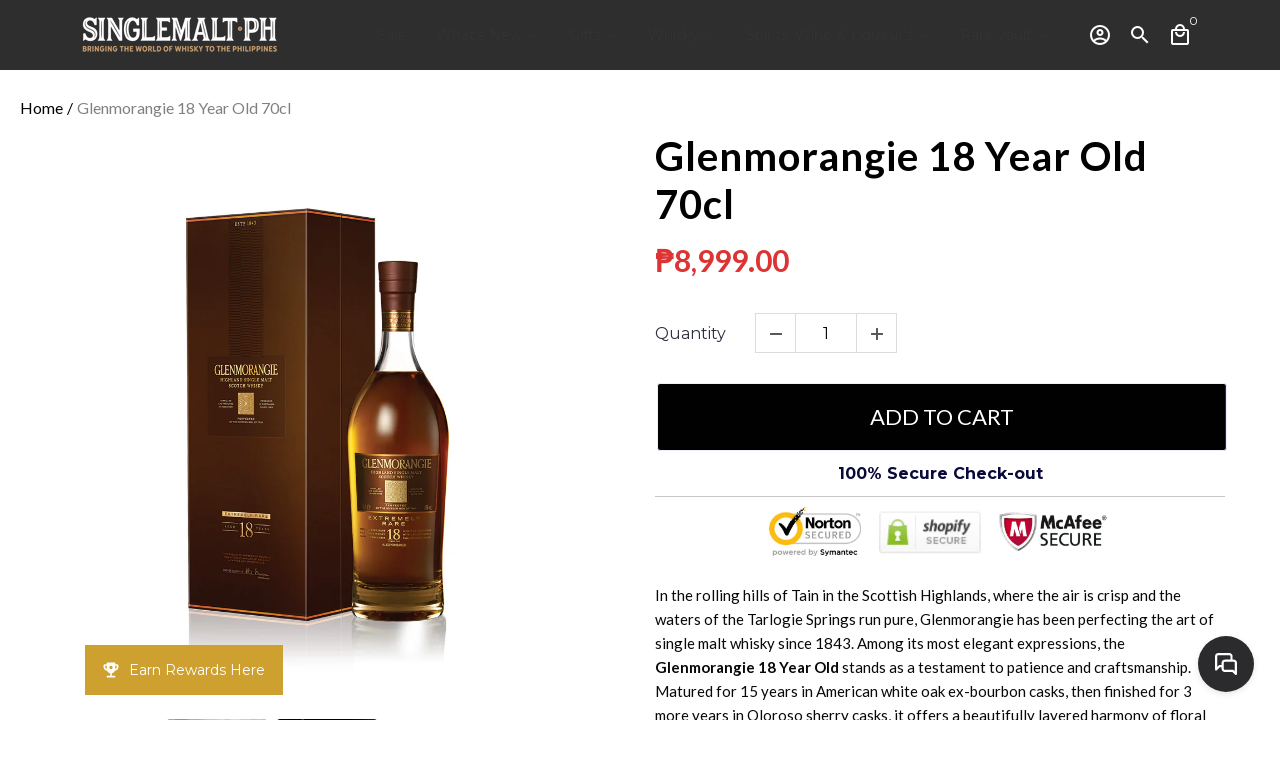

--- FILE ---
content_type: text/html; charset=utf-8
request_url: https://www.singlemalt.ph/products/glenmorangie-18yo-scotch-whisky
body_size: 44442
content:
<!doctype html>
<html lang="en">
  <head>

<script type="text/javascript">var _kmq = _kmq || [];
var _kmk = _kmk || '06d648a5f2d2c9959d2d8ecf5a5dd4f1d6ceea5e';
function _kms(u){
  setTimeout(function(){
    var d = document, f = d.getElementsByTagName('script')[0],
    s = d.createElement('script');
    s.type = 'text/javascript'; s.async = true; s.src = u;
    f.parentNode.insertBefore(s, f);
  }, 1);
}
_kms('//i.kissmetrics.io/i.js');
_kms('//scripts.kissmetrics.io/' + _kmk + '.2.js');
</script>
    
<!-- Google Tag Manager -->
<script>(function(w,d,s,l,i){w[l]=w[l]||[];w[l].push({'gtm.start':
new Date().getTime(),event:'gtm.js'});var f=d.getElementsByTagName(s)[0],
j=d.createElement(s),dl=l!='dataLayer'?'&l='+l:'';j.async=true;j.src=
'https://www.googletagmanager.com/gtm.js?id='+i+dl;f.parentNode.insertBefore(j,f);
})(window,document,'script','dataLayer','GTM-5CG42BT');</script>
<!-- End Google Tag Manager -->
    <!-- Basic page needs -->
    <meta charset="utf-8">
    <meta http-equiv="X-UA-Compatible" content="IE=edge,chrome=1">
    <meta name="viewport" content="width=device-width,initial-scale=1,maximum-scale=1,shrink-to-fit=no">
    <meta name="theme-color" content="#fff">
    <meta name="apple-mobile-web-app-capable" content="yes">
    <meta name="mobile-web-app-capable" content="yes">
    <meta name="author" content="Debutify">

    <!-- Preconnect external resources -->
    <link rel="preconnect" href="https://cdn.shopify.com" crossorigin>
    <link rel="preconnect" href="https://fonts.shopifycdn.com" crossorigin>
    <link rel="preconnect" href="https://shop.app" crossorigin>
    <link rel="preconnect" href="https://monorail-edge.shopifysvc.com"><link rel="preconnect" href="https://godog.shopifycloud.com"><link rel="preconnect" href="https://www.google.com">
      <link rel="preconnect" href="https://www.gstatic.com">
      <link rel="preconnect" href="https://www.gstatic.com" crossorigin>
      <link rel="preconnect" href="https://fonts.gstatic.com" crossorigin>
      <link rel="preconnect" href="https://www.recaptcha.net" crossorigin><link rel="preconnect" href="https://debutify.com"><!-- Preload assets -->
    <link rel="preload" href="//www.singlemalt.ph/cdn/shop/t/17/assets/theme.scss.css?v=169368724845527506171765337596" as="style">
    <link rel="preload" as="font" href="//www.singlemalt.ph/cdn/fonts/montserrat/montserrat_n4.81949fa0ac9fd2021e16436151e8eaa539321637.woff2" type="font/woff2" crossorigin>
    <link rel="preload" as="font" href="//www.singlemalt.ph/cdn/fonts/montserrat/montserrat_n4.81949fa0ac9fd2021e16436151e8eaa539321637.woff2" type="font/woff2" crossorigin>
    <link rel="preload" as="font" href="//www.singlemalt.ph/cdn/fonts/montserrat/montserrat_n4.81949fa0ac9fd2021e16436151e8eaa539321637.woff2" type="font/woff2" crossorigin>
    <link rel="preload" as="font" href="//www.singlemalt.ph/cdn/shop/t/17/assets/material-icons-outlined.woff2?v=141032514307594503641662473619" type="font/woff2" crossorigin>
    <link rel="preload" href="//www.singlemalt.ph/cdn/shop/t/17/assets/jquery-2.2.3.min.js?v=40203790232134668251662473627" as="script">
    <link rel="preload" href="//www.singlemalt.ph/cdn/shop/t/17/assets/theme.js?v=79375119087113949571686269477" as="script">
    <link rel="preload" href="//www.singlemalt.ph/cdn/shop/t/17/assets/lazysizes.min.js?v=46221891067352676611662473619" as="script">
    <link rel="preload" href="//www.singlemalt.ph/cdn/shop/t/17/assets/dbtfy-addons.min.js?v=80093852861826126001765337588" as="script"><link rel="canonical" href="https://www.singlemalt.ph/products/glenmorangie-18yo-scotch-whisky"><!-- Fav icon --><link sizes="192x192" rel="shortcut icon" type="image/png" id="favicon" href="//www.singlemalt.ph/cdn/shop/files/cropped-Untitled-2-32x32_100x100_crop_center.jpg?v=1663210364">

    <!-- Title and description -->
    <title>
      Glenmorangie 18 Year Old Scotch Whisky &ndash; Singlemalt.ph
    </title><meta name="description" content="In the rolling hills of Tain in the Scottish Highlands, where the air is crisp and the waters of the Tarlogie Springs run pure, Glenmorangie has been perfecting the art of single malt whisky since 1843. Among its most elegant expressions, the Glenmorangie 18 Year Old stands as a testament to patience and craftsmanship. Matured for 15 years in American white oak ex-bourbon casks, then finished for 3 more years in Oloroso sherry casks, it offers a beautifully layered harmony of floral delicacy and rich, rounded depth, a whisky that feels like a celebration of time itself."><!-- Social meta --><!-- /snippets/social-meta-tags.liquid --><meta property="og:site_name" content="Singlemalt.ph">
<meta property="og:url" content="https://www.singlemalt.ph/products/glenmorangie-18yo-scotch-whisky">
<meta property="og:title" content="Glenmorangie 18 Year Old Scotch Whisky">
<meta property="og:type" content="product">
<meta property="og:description" content="In the rolling hills of Tain in the Scottish Highlands, where the air is crisp and the waters of the Tarlogie Springs run pure, Glenmorangie has been perfecting the art of single malt whisky since 1843. Among its most elegant expressions, the Glenmorangie 18 Year Old stands as a testament to patience and craftsmanship. Matured for 15 years in American white oak ex-bourbon casks, then finished for 3 more years in Oloroso sherry casks, it offers a beautifully layered harmony of floral delicacy and rich, rounded depth, a whisky that feels like a celebration of time itself."><meta property="og:price:amount" content="8,999.00">
  <meta property="og:price:currency" content="PHP"><meta property="og:image" content="http://www.singlemalt.ph/cdn/shop/products/Glenmorangie-18_1200x1200.jpg?v=1655731045"><meta property="og:image" content="http://www.singlemalt.ph/cdn/shop/products/Glenmorangie-18_1200x1200.jpg?v=1655731045"><meta property="og:image" content="http://www.singlemalt.ph/cdn/shop/products/Glenmorangie-18_1200x1200.jpg?v=1655731045">
<meta property="og:image:secure_url" content="https://www.singlemalt.ph/cdn/shop/products/Glenmorangie-18_1200x1200.jpg?v=1655731045"><meta property="og:image:secure_url" content="https://www.singlemalt.ph/cdn/shop/products/Glenmorangie-18_1200x1200.jpg?v=1655731045"><meta property="og:image:secure_url" content="https://www.singlemalt.ph/cdn/shop/products/Glenmorangie-18_1200x1200.jpg?v=1655731045"><meta name="twitter:card" content="summary_large_image">
<meta name="twitter:title" content="Glenmorangie 18 Year Old Scotch Whisky">
<meta name="twitter:description" content="In the rolling hills of Tain in the Scottish Highlands, where the air is crisp and the waters of the Tarlogie Springs run pure, Glenmorangie has been perfecting the art of single malt whisky since 1843. Among its most elegant expressions, the Glenmorangie 18 Year Old stands as a testament to patience and craftsmanship. Matured for 15 years in American white oak ex-bourbon casks, then finished for 3 more years in Oloroso sherry casks, it offers a beautifully layered harmony of floral delicacy and rich, rounded depth, a whisky that feels like a celebration of time itself.">
<!-- CSS  -->
    <link href="//www.singlemalt.ph/cdn/shop/t/17/assets/theme.scss.css?v=169368724845527506171765337596" rel="stylesheet" type="text/css" media="all" />
<!-- Load fonts independently to prevent rendering blocks -->
    <style>
      @font-face {
  font-family: Montserrat;
  font-weight: 400;
  font-style: normal;
  font-display: swap;
  src: url("//www.singlemalt.ph/cdn/fonts/montserrat/montserrat_n4.81949fa0ac9fd2021e16436151e8eaa539321637.woff2") format("woff2"),
       url("//www.singlemalt.ph/cdn/fonts/montserrat/montserrat_n4.a6c632ca7b62da89c3594789ba828388aac693fe.woff") format("woff");
}

      @font-face {
  font-family: Montserrat;
  font-weight: 400;
  font-style: normal;
  font-display: swap;
  src: url("//www.singlemalt.ph/cdn/fonts/montserrat/montserrat_n4.81949fa0ac9fd2021e16436151e8eaa539321637.woff2") format("woff2"),
       url("//www.singlemalt.ph/cdn/fonts/montserrat/montserrat_n4.a6c632ca7b62da89c3594789ba828388aac693fe.woff") format("woff");
}

      @font-face {
  font-family: Montserrat;
  font-weight: 400;
  font-style: normal;
  font-display: swap;
  src: url("//www.singlemalt.ph/cdn/fonts/montserrat/montserrat_n4.81949fa0ac9fd2021e16436151e8eaa539321637.woff2") format("woff2"),
       url("//www.singlemalt.ph/cdn/fonts/montserrat/montserrat_n4.a6c632ca7b62da89c3594789ba828388aac693fe.woff") format("woff");
}

      @font-face {
  font-family: Montserrat;
  font-weight: 700;
  font-style: normal;
  font-display: swap;
  src: url("//www.singlemalt.ph/cdn/fonts/montserrat/montserrat_n7.3c434e22befd5c18a6b4afadb1e3d77c128c7939.woff2") format("woff2"),
       url("//www.singlemalt.ph/cdn/fonts/montserrat/montserrat_n7.5d9fa6e2cae713c8fb539a9876489d86207fe957.woff") format("woff");
}

      @font-face {
  font-family: Montserrat;
  font-weight: 400;
  font-style: italic;
  font-display: swap;
  src: url("//www.singlemalt.ph/cdn/fonts/montserrat/montserrat_i4.5a4ea298b4789e064f62a29aafc18d41f09ae59b.woff2") format("woff2"),
       url("//www.singlemalt.ph/cdn/fonts/montserrat/montserrat_i4.072b5869c5e0ed5b9d2021e4c2af132e16681ad2.woff") format("woff");
}

      @font-face {
  font-family: Montserrat;
  font-weight: 700;
  font-style: italic;
  font-display: swap;
  src: url("//www.singlemalt.ph/cdn/fonts/montserrat/montserrat_i7.a0d4a463df4f146567d871890ffb3c80408e7732.woff2") format("woff2"),
       url("//www.singlemalt.ph/cdn/fonts/montserrat/montserrat_i7.f6ec9f2a0681acc6f8152c40921d2a4d2e1a2c78.woff") format("woff");
}

      @font-face {
  font-family: Montserrat;
  font-weight: 700;
  font-style: normal;
  font-display: swap;
  src: url("//www.singlemalt.ph/cdn/fonts/montserrat/montserrat_n7.3c434e22befd5c18a6b4afadb1e3d77c128c7939.woff2") format("woff2"),
       url("//www.singlemalt.ph/cdn/fonts/montserrat/montserrat_n7.5d9fa6e2cae713c8fb539a9876489d86207fe957.woff") format("woff");
}

      @font-face {
        font-family: Material Icons Outlined;
        font-weight: 400;
        font-style: normal;
        font-display: block;
        src: url(//www.singlemalt.ph/cdn/shop/t/17/assets/material-icons-outlined.woff2?v=141032514307594503641662473619) format("woff2");
      }
    </style>

    <!-- Google Tag Manager --><!-- Theme strings and settings --><script>
  window.theme = window.theme || {};

  theme.routes = {
    predictive_search_url: "\/search\/suggest",
    cart_url: "\/cart"
  };

  theme.settings = {
    cartType: "page",
    enableCartMessage: false,
    saleType: "percentage",
    stickyHeader: true,
    heightHeader: 70,
    heightHeaderMobile: 60,
    icon: "material-icons-outlined",
    currencyOriginalPrice: true,
    customCurrency: false,
    facebookPageId: "",
    dbtfyATCAnimationType: "bounce",
    dbtfyATCAnimationInterval: 5,
    dbtfyShopProtectImage: true,
    dbtfyShopProtectDrag: true,
    dbtfyShopProtectTextProduct: true,
    dbtfyShopProtectTextArticle: true,
    dbtfyShopProtectCollection: true,
    dbtfySkipCart: false,
    isSearchEnabled: true,
    enableHistoryState: true,
    customScript: "",
    dbtfyInactiveTabFirstMessage: "🔥 Don\u0026#39;t forget this...",
    dbtfyInactiveTabSecondMessage: "🔥 Come back!",
    dbtfyInactiveTabDelay: 1,
    faviconImage: "\/\/www.singlemalt.ph\/cdn\/shop\/files\/cropped-Untitled-2-32x32_100x100_crop_center.jpg?v=1663210364",
    cartFaviconImage:"",
    dbtfyCartSavings: false,
    dbtfyCookieBoxEUOnly: true,
    dbtfyGiftWrap: false,
    dbtfyDeliveryDateRequired: false,
    dbtfyOrderFeedbackRequired: false
  };

  theme.variables = {
    small: 769,
    postSmall: 769.1,
    animationDuration: 600,
    animationSlow: 1000,
    transitionSpeed: 300,
    addonsLink: "\/\/www.singlemalt.ph\/cdn\/shop\/t\/17\/assets\/dbtfy-addons.min.js?v=80093852861826126001765337588",
    fastClickPluginLink: "\/\/www.singlemalt.ph\/cdn\/shop\/t\/17\/assets\/FastClick.js?v=80848051190165111191662473619",
    jQueryUIPluginLink: "\/\/www.singlemalt.ph\/cdn\/shop\/t\/17\/assets\/jquery-ui.min.js?v=70596825350812787271662473618",
    jQueryUIAutocompletePluginLink: "\/\/www.singlemalt.ph\/cdn\/shop\/t\/17\/assets\/jquery.ui.autocomplete.scroll.min.js?v=65694924680175604831662473618",
    jQueryExitIntentPluginLink: "\/\/www.singlemalt.ph\/cdn\/shop\/t\/17\/assets\/jquery.exitintent.min.js?v=141936771459652646111662473619",
    trackingPluginLink: "\/\/www.17track.net\/externalcall.js",
    speedBoosterPluginLink: "\/\/www.singlemalt.ph\/cdn\/shop\/t\/17\/assets\/instant.page.min.js?v=48382595191374339231662473619",
    ajaxinatePluginLink: "\/\/www.singlemalt.ph\/cdn\/shop\/t\/17\/assets\/infinite-scroll.min.js?v=117414503875394727771662473619",
    datePickerPluginLink: "\/\/www.singlemalt.ph\/cdn\/shop\/t\/17\/assets\/flatpickr.min.js?v=102895051017460611671662473619",
    cartCount: 0,
    shopLocales: [{"shop_locale":{"locale":"en","enabled":true,"primary":true,"published":true}}],
    productPlaceholderSvg: "\u003csvg class=\"placeholder-svg\" xmlns=\"http:\/\/www.w3.org\/2000\/svg\" viewBox=\"0 0 525.5 525.5\"\u003e\u003cpath d=\"M375.5 345.2c0-.1 0-.1 0 0 0-.1 0-.1 0 0-1.1-2.9-2.3-5.5-3.4-7.8-1.4-4.7-2.4-13.8-.5-19.8 3.4-10.6 3.6-40.6 1.2-54.5-2.3-14-12.3-29.8-18.5-36.9-5.3-6.2-12.8-14.9-15.4-17.9 8.6-5.6 13.3-13.3 14-23 0-.3 0-.6.1-.8.4-4.1-.6-9.9-3.9-13.5-2.1-2.3-4.8-3.5-8-3.5h-54.9c-.8-7.1-3-13-5.2-17.5-6.8-13.9-12.5-16.5-21.2-16.5h-.7c-8.7 0-14.4 2.5-21.2 16.5-2.2 4.5-4.4 10.4-5.2 17.5h-48.5c-3.2 0-5.9 1.2-8 3.5-3.2 3.6-4.3 9.3-3.9 13.5 0 .2 0 .5.1.8.7 9.8 5.4 17.4 14 23-2.6 3.1-10.1 11.7-15.4 17.9-6.1 7.2-16.1 22.9-18.5 36.9-2.2 13.3-1.2 47.4 1 54.9 1.1 3.8 1.4 14.5-.2 19.4-1.2 2.4-2.3 5-3.4 7.9-4.4 11.6-6.2 26.3-5 32.6 1.8 9.9 16.5 14.4 29.4 14.4h176.8c12.9 0 27.6-4.5 29.4-14.4 1.2-6.5-.5-21.1-5-32.7zm-97.7-178c.3-3.2.8-10.6-.2-18 2.4 4.3 5 10.5 5.9 18h-5.7zm-36.3-17.9c-1 7.4-.5 14.8-.2 18h-5.7c.9-7.5 3.5-13.7 5.9-18zm4.5-6.9c0-.1.1-.2.1-.4 4.4-5.3 8.4-5.8 13.1-5.8h.7c4.7 0 8.7.6 13.1 5.8 0 .1 0 .2.1.4 3.2 8.9 2.2 21.2 1.8 25h-30.7c-.4-3.8-1.3-16.1 1.8-25zm-70.7 42.5c0-.3 0-.6-.1-.9-.3-3.4.5-8.4 3.1-11.3 1-1.1 2.1-1.7 3.4-2.1l-.6.6c-2.8 3.1-3.7 8.1-3.3 11.6 0 .2 0 .5.1.8.3 3.5.9 11.7 10.6 18.8.3.2.8.2 1-.2.2-.3.2-.8-.2-1-9.2-6.7-9.8-14.4-10-17.7 0-.3 0-.6-.1-.8-.3-3.2.5-7.7 3-10.5.8-.8 1.7-1.5 2.6-1.9h155.7c1 .4 1.9 1.1 2.6 1.9 2.5 2.8 3.3 7.3 3 10.5 0 .2 0 .5-.1.8-.3 3.6-1 13.1-13.8 20.1-.3.2-.5.6-.3 1 .1.2.4.4.6.4.1 0 .2 0 .3-.1 13.5-7.5 14.3-17.5 14.6-21.3 0-.3 0-.5.1-.8.4-3.5-.5-8.5-3.3-11.6l-.6-.6c1.3.4 2.5 1.1 3.4 2.1 2.6 2.9 3.5 7.9 3.1 11.3 0 .3 0 .6-.1.9-1.5 20.9-23.6 31.4-65.5 31.4h-43.8c-41.8 0-63.9-10.5-65.4-31.4zm91 89.1h-7c0-1.5 0-3-.1-4.2-.2-12.5-2.2-31.1-2.7-35.1h3.6c.8 0 1.4-.6 1.4-1.4v-14.1h2.4v14.1c0 .8.6 1.4 1.4 1.4h3.7c-.4 3.9-2.4 22.6-2.7 35.1v4.2zm65.3 11.9h-16.8c-.4 0-.7.3-.7.7 0 .4.3.7.7.7h16.8v2.8h-62.2c0-.9-.1-1.9-.1-2.8h33.9c.4 0 .7-.3.7-.7 0-.4-.3-.7-.7-.7h-33.9c-.1-3.2-.1-6.3-.1-9h62.5v9zm-12.5 24.4h-6.3l.2-1.6h5.9l.2 1.6zm-5.8-4.5l1.6-12.3h2l1.6 12.3h-5.2zm-57-19.9h-62.4v-9h62.5c0 2.7 0 5.8-.1 9zm-62.4 1.4h62.4c0 .9-.1 1.8-.1 2.8H194v-2.8zm65.2 0h7.3c0 .9.1 1.8.1 2.8H259c.1-.9.1-1.8.1-2.8zm7.2-1.4h-7.2c.1-3.2.1-6.3.1-9h7c0 2.7 0 5.8.1 9zm-7.7-66.7v6.8h-9v-6.8h9zm-8.9 8.3h9v.7h-9v-.7zm0 2.1h9v2.3h-9v-2.3zm26-1.4h-9v-.7h9v.7zm-9 3.7v-2.3h9v2.3h-9zm9-5.9h-9v-6.8h9v6.8zm-119.3 91.1c-2.1-7.1-3-40.9-.9-53.6 2.2-13.5 11.9-28.6 17.8-35.6 5.6-6.5 13.5-15.7 15.7-18.3 11.4 6.4 28.7 9.6 51.8 9.6h6v14.1c0 .8.6 1.4 1.4 1.4h5.4c.3 3.1 2.4 22.4 2.7 35.1 0 1.2.1 2.6.1 4.2h-63.9c-.8 0-1.4.6-1.4 1.4v16.1c0 .8.6 1.4 1.4 1.4H256c-.8 11.8-2.8 24.7-8 33.3-2.6 4.4-4.9 8.5-6.9 12.2-.4.7-.1 1.6.6 1.9.2.1.4.2.6.2.5 0 1-.3 1.3-.8 1.9-3.7 4.2-7.7 6.8-12.1 5.4-9.1 7.6-22.5 8.4-34.7h7.8c.7 11.2 2.6 23.5 7.1 32.4.2.5.8.8 1.3.8.2 0 .4 0 .6-.2.7-.4 1-1.2.6-1.9-4.3-8.5-6.1-20.3-6.8-31.1H312l-2.4 18.6c-.1.4.1.8.3 1.1.3.3.7.5 1.1.5h9.6c.4 0 .8-.2 1.1-.5.3-.3.4-.7.3-1.1l-2.4-18.6H333c.8 0 1.4-.6 1.4-1.4v-16.1c0-.8-.6-1.4-1.4-1.4h-63.9c0-1.5 0-2.9.1-4.2.2-12.7 2.3-32 2.7-35.1h5.2c.8 0 1.4-.6 1.4-1.4v-14.1h6.2c23.1 0 40.4-3.2 51.8-9.6 2.3 2.6 10.1 11.8 15.7 18.3 5.9 6.9 15.6 22.1 17.8 35.6 2.2 13.4 2 43.2-1.1 53.1-1.2 3.9-1.4 8.7-1 13-1.7-2.8-2.9-4.4-3-4.6-.2-.3-.6-.5-.9-.6h-.5c-.2 0-.4.1-.5.2-.6.5-.8 1.4-.3 2 0 0 .2.3.5.8 1.4 2.1 5.6 8.4 8.9 16.7h-42.9v-43.8c0-.8-.6-1.4-1.4-1.4s-1.4.6-1.4 1.4v44.9c0 .1-.1.2-.1.3 0 .1 0 .2.1.3v9c-1.1 2-3.9 3.7-10.5 3.7h-7.5c-.4 0-.7.3-.7.7 0 .4.3.7.7.7h7.5c5 0 8.5-.9 10.5-2.8-.1 3.1-1.5 6.5-10.5 6.5H210.4c-9 0-10.5-3.4-10.5-6.5 2 1.9 5.5 2.8 10.5 2.8h67.4c.4 0 .7-.3.7-.7 0-.4-.3-.7-.7-.7h-67.4c-6.7 0-9.4-1.7-10.5-3.7v-54.5c0-.8-.6-1.4-1.4-1.4s-1.4.6-1.4 1.4v43.8h-43.6c4.2-10.2 9.4-17.4 9.5-17.5.5-.6.3-1.5-.3-2s-1.5-.3-2 .3c-.1.2-1.4 2-3.2 5 .1-4.9-.4-10.2-1.1-12.8zm221.4 60.2c-1.5 8.3-14.9 12-26.6 12H174.4c-11.8 0-25.1-3.8-26.6-12-1-5.7.6-19.3 4.6-30.2H197v9.8c0 6.4 4.5 9.7 13.4 9.7h105.4c8.9 0 13.4-3.3 13.4-9.7v-9.8h44c4 10.9 5.6 24.5 4.6 30.2z\"\/\u003e\u003cpath d=\"M286.1 359.3c0 .4.3.7.7.7h14.7c.4 0 .7-.3.7-.7 0-.4-.3-.7-.7-.7h-14.7c-.3 0-.7.3-.7.7zm5.3-145.6c13.5-.5 24.7-2.3 33.5-5.3.4-.1.6-.5.4-.9-.1-.4-.5-.6-.9-.4-8.6 3-19.7 4.7-33 5.2-.4 0-.7.3-.7.7 0 .4.3.7.7.7zm-11.3.1c.4 0 .7-.3.7-.7 0-.4-.3-.7-.7-.7H242c-19.9 0-35.3-2.5-45.9-7.4-.4-.2-.8 0-.9.3-.2.4 0 .8.3.9 10.8 5 26.4 7.5 46.5 7.5h38.1zm-7.2 116.9c.4.1.9.1 1.4.1 1.7 0 3.4-.7 4.7-1.9 1.4-1.4 1.9-3.2 1.5-5-.2-.8-.9-1.2-1.7-1.1-.8.2-1.2.9-1.1 1.7.3 1.2-.4 2-.7 2.4-.9.9-2.2 1.3-3.4 1-.8-.2-1.5.3-1.7 1.1s.2 1.5 1 1.7z\"\/\u003e\u003cpath d=\"M275.5 331.6c-.8 0-1.4.6-1.5 1.4 0 .8.6 1.4 1.4 1.5h.3c3.6 0 7-2.8 7.7-6.3.2-.8-.4-1.5-1.1-1.7-.8-.2-1.5.4-1.7 1.1-.4 2.3-2.8 4.2-5.1 4zm5.4 1.6c-.6.5-.6 1.4-.1 2 1.1 1.3 2.5 2.2 4.2 2.8.2.1.3.1.5.1.6 0 1.1-.3 1.3-.9.3-.7-.1-1.6-.8-1.8-1.2-.5-2.2-1.2-3-2.1-.6-.6-1.5-.6-2.1-.1zm-38.2 12.7c.5 0 .9 0 1.4-.1.8-.2 1.3-.9 1.1-1.7-.2-.8-.9-1.3-1.7-1.1-1.2.3-2.5-.1-3.4-1-.4-.4-1-1.2-.8-2.4.2-.8-.3-1.5-1.1-1.7-.8-.2-1.5.3-1.7 1.1-.4 1.8.1 3.7 1.5 5 1.2 1.2 2.9 1.9 4.7 1.9z\"\/\u003e\u003cpath d=\"M241.2 349.6h.3c.8 0 1.4-.7 1.4-1.5s-.7-1.4-1.5-1.4c-2.3.1-4.6-1.7-5.1-4-.2-.8-.9-1.3-1.7-1.1-.8.2-1.3.9-1.1 1.7.7 3.5 4.1 6.3 7.7 6.3zm-9.7 3.6c.2 0 .3 0 .5-.1 1.6-.6 3-1.6 4.2-2.8.5-.6.5-1.5-.1-2s-1.5-.5-2 .1c-.8.9-1.8 1.6-3 2.1-.7.3-1.1 1.1-.8 1.8 0 .6.6.9 1.2.9z\"\/\u003e\u003c\/svg\u003e"
  };

  theme.strings = {
    zoomClose: "Close (Esc)",
    zoomPrev: "Previous (Left arrow key)",
    zoomNext: "Next (Right arrow key)",
    moneyFormat: "₱{{amount}}",
    moneyWithCurrencyFormat: "₱{{amount}} PHP",
    currencyFormat: "money_format",
    saveFormat: "Save {{ saved_amount }}",
    addressError: "Error looking up that address",
    addressNoResults: "No results for that address",
    addressQueryLimit: "You have exceeded the Google API usage limit. Consider upgrading to a \u003ca href=\"https:\/\/developers.google.com\/maps\/premium\/usage-limits\"\u003ePremium Plan\u003c\/a\u003e.",
    authError: "There was a problem authenticating your Google Maps account.",
    cartCookie: "Enable cookies to use the shopping cart",
    addToCart: "Add to Cart",
    soldOut: "Sold Out",
    unavailable: "Unavailable",
    regularPrice: "Regular price",
    salePrice: "Sale price",
    saveLabel: "Save {{ saved_amount }}",
    quantityLabel: "Quantity",
    closeText: "close (esc)",
    shopCurrency: "PHP",
    months: {
      full: {
        1: "January",
        2: "February",
        3: "March",
        4: "April",
        5: "May",
        6: "June",
        7: "July",
        8: "August",
        9: "September",
        10: "October",
        11: "November",
        12: "December"
      },
      short: {
        1: "Jan",
        2: "Feb",
        3: "Mar",
        4: "Apr",
        5: "May",
        6: "Jun",
        7: "Jul",
        8: "Aug",
        9: "Sep",
        10: "Oct",
        11: "Nov",
        12: "Dec"
      }
    },
    weekdays: {
      full: {
        0: "Sunday",
        1: "Monday",
        2: "Tuesday",
        3: "Wednesday",
        4: "Thursday",
        5: "Friday",
        6: "Saturday"
      },
      short: {
        0: "Sun",
        1: "Mon",
        2: "Tue",
        3: "Wed",
        4: "Thu",
        5: "Fri",
        6: "Sat"
      }
    },
    agreeTermsWarningMessage: "You must agree with the terms and conditions of sales to check out.",
    deliveryDateWarningMessage: "Make a selection to continue",shopPrimaryLocale: "en",};

  theme.addons = {"addons": {"dbtfy_addtocart_animation": false,"dbtfy_age_check": false, "dbtfy_agree_to_terms": false,"dbtfy_automatic_geolocation": false,"dbtfy_back_in_stock": false ,"dbtfy_cart_favicon": false,"dbtfy_cart_discount": false,"dbtfy_cart_goal": false,"dbtfy_cart_reminder": false,"dbtfy_cart_savings": false,"dbtfy_cart_upsell": false,"dbtfy_collection_addtocart": true,"dbtfy_collection_filters": false,"dbtfy_color_swatches": false,"dbtfy_cookie_box": false,"dbtfy_custom_currencies": false,"dbtfy_customizable_products": false,"dbtfy_delivery_date": false,"dbtfy_delivery_time": false,"dbtfy_discount_saved": true,"dbtfy_facebook_messenger": false,"dbtfy_faq_page": false,"dbtfy_gift_wrap": false,"dbtfy_infinite_scroll": false,"dbtfy_inactive_tab_message": false,"dbtfy_instagram_feed": false,"dbtfy_inventory_quantity": false,"dbtfy_linked_options": false ,"dbtfy_mega_menu": true,"dbtfy_menu_bar": false,"dbtfy_minimum_order": false,"dbtfy_newsletter_popup": false,"dbtfy_order_feedback": false,"dbtfy_order_tracking": false,"dbtfy_page_speed_booster": false,"dbtfy_page_transition": false,"dbtfy_pricing_table": false,"dbtfy_product_bullet_points": false,"dbtfy_product_image_crop": false,"dbtfy_product_swatches": false,"dbtfy_product_tabs": false,"dbtfy_quantity_breaks": false,"dbtfy_quick_compare": false,"dbtfy_quick_view": false,"dbtfy_recently_viewed": false,"dbtfy_shop_protect": false,"dbtfy_skip_cart": false,"dbtfy_size_chart": false,"dbtfy_smart_search": false,"dbtfy_social_discount": false,"dbtfy_sticky_addtocart": false,"dbtfy_synced_variant_image": false,"dbtfy_trust_badge": true,"dbtfy_upsell_bundles": false,"dbtfy_upsell_popup": false,"dbtfy_wish_list": false}}



  window.lazySizesConfig = window.lazySizesConfig || {};
  window.lazySizesConfig.customMedia = {
    "--small": `(max-width: ${theme.variables.small}px)`
  };
</script>
<!-- JS -->
    <script src="//www.singlemalt.ph/cdn/shop/t/17/assets/jquery-2.2.3.min.js?v=40203790232134668251662473627" type="text/javascript"></script>

    <script src="//www.singlemalt.ph/cdn/shop/t/17/assets/theme.js?v=79375119087113949571686269477" defer="defer"></script>

    <script src="//www.singlemalt.ph/cdn/shop/t/17/assets/lazysizes.min.js?v=46221891067352676611662473619" async="async"></script><script src="//searchserverapi.com/widgets/shopify/init.js?a=5a1Y1N6u5c"></script>
  
    <!-- Header hook for plugins -->
    <script>window.performance && window.performance.mark && window.performance.mark('shopify.content_for_header.start');</script><meta name="google-site-verification" content="jKsIDEmOTwC2WeY9DRVQCIcNsfbDuJCoh3SlNTSWn10">
<meta id="shopify-digital-wallet" name="shopify-digital-wallet" content="/17715883/digital_wallets/dialog">
<link rel="alternate" type="application/json+oembed" href="https://www.singlemalt.ph/products/glenmorangie-18yo-scotch-whisky.oembed">
<script async="async" src="/checkouts/internal/preloads.js?locale=en-PH"></script>
<script id="shopify-features" type="application/json">{"accessToken":"ee0719573d87f37778e49cf686ee714d","betas":["rich-media-storefront-analytics"],"domain":"www.singlemalt.ph","predictiveSearch":true,"shopId":17715883,"locale":"en"}</script>
<script>var Shopify = Shopify || {};
Shopify.shop = "singlecask.myshopify.com";
Shopify.locale = "en";
Shopify.currency = {"active":"PHP","rate":"1.0"};
Shopify.country = "PH";
Shopify.theme = {"name":"Debutify 4.10.2","id":135297433825,"schema_name":"Debutify","schema_version":"4.10.2","theme_store_id":null,"role":"main"};
Shopify.theme.handle = "null";
Shopify.theme.style = {"id":null,"handle":null};
Shopify.cdnHost = "www.singlemalt.ph/cdn";
Shopify.routes = Shopify.routes || {};
Shopify.routes.root = "/";</script>
<script type="module">!function(o){(o.Shopify=o.Shopify||{}).modules=!0}(window);</script>
<script>!function(o){function n(){var o=[];function n(){o.push(Array.prototype.slice.apply(arguments))}return n.q=o,n}var t=o.Shopify=o.Shopify||{};t.loadFeatures=n(),t.autoloadFeatures=n()}(window);</script>
<script id="shop-js-analytics" type="application/json">{"pageType":"product"}</script>
<script defer="defer" async type="module" src="//www.singlemalt.ph/cdn/shopifycloud/shop-js/modules/v2/client.init-shop-cart-sync_BT-GjEfc.en.esm.js"></script>
<script defer="defer" async type="module" src="//www.singlemalt.ph/cdn/shopifycloud/shop-js/modules/v2/chunk.common_D58fp_Oc.esm.js"></script>
<script defer="defer" async type="module" src="//www.singlemalt.ph/cdn/shopifycloud/shop-js/modules/v2/chunk.modal_xMitdFEc.esm.js"></script>
<script type="module">
  await import("//www.singlemalt.ph/cdn/shopifycloud/shop-js/modules/v2/client.init-shop-cart-sync_BT-GjEfc.en.esm.js");
await import("//www.singlemalt.ph/cdn/shopifycloud/shop-js/modules/v2/chunk.common_D58fp_Oc.esm.js");
await import("//www.singlemalt.ph/cdn/shopifycloud/shop-js/modules/v2/chunk.modal_xMitdFEc.esm.js");

  window.Shopify.SignInWithShop?.initShopCartSync?.({"fedCMEnabled":true,"windoidEnabled":true});

</script>
<script>(function() {
  var isLoaded = false;
  function asyncLoad() {
    if (isLoaded) return;
    isLoaded = true;
    var urls = ["https:\/\/cdn.jsdelivr.net\/gh\/apphq\/slidecart-dist@master\/slidecarthq-forward.js?4\u0026shop=singlecask.myshopify.com","https:\/\/www.hukcommerce.com\/apps\/mega-menu-creator-pro\/assets\/js\/scriptfe.js?shop=singlecask.myshopify.com","\/\/searchserverapi.com\/widgets\/shopify\/init.js?a=5a1Y1N6u5c\u0026shop=singlecask.myshopify.com","https:\/\/cdn.nfcube.com\/instafeed-bc733978b2f7015fecb4238480b39afa.js?shop=singlecask.myshopify.com","https:\/\/cdn.hextom.com\/js\/freeshippingbar.js?shop=singlecask.myshopify.com"];
    for (var i = 0; i < urls.length; i++) {
      var s = document.createElement('script');
      s.type = 'text/javascript';
      s.async = true;
      s.src = urls[i];
      var x = document.getElementsByTagName('script')[0];
      x.parentNode.insertBefore(s, x);
    }
  };
  if(window.attachEvent) {
    window.attachEvent('onload', asyncLoad);
  } else {
    window.addEventListener('load', asyncLoad, false);
  }
})();</script>
<script id="__st">var __st={"a":17715883,"offset":28800,"reqid":"9b0e19ff-0227-47f8-ba55-ea31a080493e-1769116907","pageurl":"www.singlemalt.ph\/products\/glenmorangie-18yo-scotch-whisky","u":"e04ae3bef946","p":"product","rtyp":"product","rid":8269092427};</script>
<script>window.ShopifyPaypalV4VisibilityTracking = true;</script>
<script id="captcha-bootstrap">!function(){'use strict';const t='contact',e='account',n='new_comment',o=[[t,t],['blogs',n],['comments',n],[t,'customer']],c=[[e,'customer_login'],[e,'guest_login'],[e,'recover_customer_password'],[e,'create_customer']],r=t=>t.map((([t,e])=>`form[action*='/${t}']:not([data-nocaptcha='true']) input[name='form_type'][value='${e}']`)).join(','),a=t=>()=>t?[...document.querySelectorAll(t)].map((t=>t.form)):[];function s(){const t=[...o],e=r(t);return a(e)}const i='password',u='form_key',d=['recaptcha-v3-token','g-recaptcha-response','h-captcha-response',i],f=()=>{try{return window.sessionStorage}catch{return}},m='__shopify_v',_=t=>t.elements[u];function p(t,e,n=!1){try{const o=window.sessionStorage,c=JSON.parse(o.getItem(e)),{data:r}=function(t){const{data:e,action:n}=t;return t[m]||n?{data:e,action:n}:{data:t,action:n}}(c);for(const[e,n]of Object.entries(r))t.elements[e]&&(t.elements[e].value=n);n&&o.removeItem(e)}catch(o){console.error('form repopulation failed',{error:o})}}const l='form_type',E='cptcha';function T(t){t.dataset[E]=!0}const w=window,h=w.document,L='Shopify',v='ce_forms',y='captcha';let A=!1;((t,e)=>{const n=(g='f06e6c50-85a8-45c8-87d0-21a2b65856fe',I='https://cdn.shopify.com/shopifycloud/storefront-forms-hcaptcha/ce_storefront_forms_captcha_hcaptcha.v1.5.2.iife.js',D={infoText:'Protected by hCaptcha',privacyText:'Privacy',termsText:'Terms'},(t,e,n)=>{const o=w[L][v],c=o.bindForm;if(c)return c(t,g,e,D).then(n);var r;o.q.push([[t,g,e,D],n]),r=I,A||(h.body.append(Object.assign(h.createElement('script'),{id:'captcha-provider',async:!0,src:r})),A=!0)});var g,I,D;w[L]=w[L]||{},w[L][v]=w[L][v]||{},w[L][v].q=[],w[L][y]=w[L][y]||{},w[L][y].protect=function(t,e){n(t,void 0,e),T(t)},Object.freeze(w[L][y]),function(t,e,n,w,h,L){const[v,y,A,g]=function(t,e,n){const i=e?o:[],u=t?c:[],d=[...i,...u],f=r(d),m=r(i),_=r(d.filter((([t,e])=>n.includes(e))));return[a(f),a(m),a(_),s()]}(w,h,L),I=t=>{const e=t.target;return e instanceof HTMLFormElement?e:e&&e.form},D=t=>v().includes(t);t.addEventListener('submit',(t=>{const e=I(t);if(!e)return;const n=D(e)&&!e.dataset.hcaptchaBound&&!e.dataset.recaptchaBound,o=_(e),c=g().includes(e)&&(!o||!o.value);(n||c)&&t.preventDefault(),c&&!n&&(function(t){try{if(!f())return;!function(t){const e=f();if(!e)return;const n=_(t);if(!n)return;const o=n.value;o&&e.removeItem(o)}(t);const e=Array.from(Array(32),(()=>Math.random().toString(36)[2])).join('');!function(t,e){_(t)||t.append(Object.assign(document.createElement('input'),{type:'hidden',name:u})),t.elements[u].value=e}(t,e),function(t,e){const n=f();if(!n)return;const o=[...t.querySelectorAll(`input[type='${i}']`)].map((({name:t})=>t)),c=[...d,...o],r={};for(const[a,s]of new FormData(t).entries())c.includes(a)||(r[a]=s);n.setItem(e,JSON.stringify({[m]:1,action:t.action,data:r}))}(t,e)}catch(e){console.error('failed to persist form',e)}}(e),e.submit())}));const S=(t,e)=>{t&&!t.dataset[E]&&(n(t,e.some((e=>e===t))),T(t))};for(const o of['focusin','change'])t.addEventListener(o,(t=>{const e=I(t);D(e)&&S(e,y())}));const B=e.get('form_key'),M=e.get(l),P=B&&M;t.addEventListener('DOMContentLoaded',(()=>{const t=y();if(P)for(const e of t)e.elements[l].value===M&&p(e,B);[...new Set([...A(),...v().filter((t=>'true'===t.dataset.shopifyCaptcha))])].forEach((e=>S(e,t)))}))}(h,new URLSearchParams(w.location.search),n,t,e,['guest_login'])})(!0,!0)}();</script>
<script integrity="sha256-4kQ18oKyAcykRKYeNunJcIwy7WH5gtpwJnB7kiuLZ1E=" data-source-attribution="shopify.loadfeatures" defer="defer" src="//www.singlemalt.ph/cdn/shopifycloud/storefront/assets/storefront/load_feature-a0a9edcb.js" crossorigin="anonymous"></script>
<script data-source-attribution="shopify.dynamic_checkout.dynamic.init">var Shopify=Shopify||{};Shopify.PaymentButton=Shopify.PaymentButton||{isStorefrontPortableWallets:!0,init:function(){window.Shopify.PaymentButton.init=function(){};var t=document.createElement("script");t.src="https://www.singlemalt.ph/cdn/shopifycloud/portable-wallets/latest/portable-wallets.en.js",t.type="module",document.head.appendChild(t)}};
</script>
<script data-source-attribution="shopify.dynamic_checkout.buyer_consent">
  function portableWalletsHideBuyerConsent(e){var t=document.getElementById("shopify-buyer-consent"),n=document.getElementById("shopify-subscription-policy-button");t&&n&&(t.classList.add("hidden"),t.setAttribute("aria-hidden","true"),n.removeEventListener("click",e))}function portableWalletsShowBuyerConsent(e){var t=document.getElementById("shopify-buyer-consent"),n=document.getElementById("shopify-subscription-policy-button");t&&n&&(t.classList.remove("hidden"),t.removeAttribute("aria-hidden"),n.addEventListener("click",e))}window.Shopify?.PaymentButton&&(window.Shopify.PaymentButton.hideBuyerConsent=portableWalletsHideBuyerConsent,window.Shopify.PaymentButton.showBuyerConsent=portableWalletsShowBuyerConsent);
</script>
<script data-source-attribution="shopify.dynamic_checkout.cart.bootstrap">document.addEventListener("DOMContentLoaded",(function(){function t(){return document.querySelector("shopify-accelerated-checkout-cart, shopify-accelerated-checkout")}if(t())Shopify.PaymentButton.init();else{new MutationObserver((function(e,n){t()&&(Shopify.PaymentButton.init(),n.disconnect())})).observe(document.body,{childList:!0,subtree:!0})}}));
</script>

<script>window.performance && window.performance.mark && window.performance.mark('shopify.content_for_header.end');</script>

    

  
    <link href="//www.singlemalt.ph/cdn/shop/t/17/assets/fancybox.min.css?v=178684395451874162921662473619" rel="stylesheet" type="text/css" media="all" />
  <script defer src='https://cdn.debutify.com/scripts/production/c2luZ2xlY2Fzay5teXNob3BpZnkuY29t/debutify_script_tags.js'></script><!--Gem_Page_Header_Script-->
    


<!--End_Gem_Page_Header_Script-->

<script>
    
    
    
    
    var gsf_conversion_data = {page_type : 'product', event : 'view_item', data : {product_data : [{variant_id : 27951513483, product_id : 8269092427, name : "Glenmorangie 18 Year Old 70cl", price : "8999.00", currency : "PHP", sku : "98-70cl-glenmorangie-18", brand : "New Prestige", variant : "Default Title", category : "Singlemalt - Scotland"}], total_price : "8999.00", shop_currency : "PHP"}};
    
</script>
<link href="//www.singlemalt.ph/cdn/shop/t/17/assets/huk-megamenu.css?v=102579058481765081341680146429" rel="stylesheet" type="text/css" media="all" />
<script src="//www.singlemalt.ph/cdn/shop/t/17/assets/huk-megamenu.js?v=52217050621327704021687505689" defer="defer"></script>



    

    
  

  
		
		<script id="hukmegamenu-data" type="application/json">[{"id":935910351,"title":"Sale","settings":{"sub_menu_type":"flyout-submenu","sub_menu_width":"automatic","sub_menu_style":{"width":"automatic","background":{"image":"","position":"center center","repeat":"no-repeat","size":"auto"}},"use_masonry":false,"scrollbar":false,"submenu_height":200,"masonry":{"col":3},"flyout":{"position":"left","width":"200","min_height":""},"mega":{"position":"fullwidth","width":"900","min_height":"0"},"tab":{"position":"left","width":"900","tab_control_w":"3","min_height":""},"disable_link":false,"link":{"type":"custom-link","options":{"url":"https:\/\/www.singlemalt.ph\/collections\/sale"}},"type":"text-link","add_badge":false,"badge":{"text":"","background":"","color":""},"add_icon":false,"icon":{"class":"","title":""},"product":{"id":"","title":"","handle":"","image":"","image_position":"top","compare_price":false,"price":"","special_price":""},"collection":{"id":"","title":"","handle":"","image":"","image_position":"above"},"social":{"facebook":"","twitter":"","pinterest":"","instagram":""},"map":"","contact":{"name":"Name","email":"Email","button":"Send","message":"Message...","success_message":"Thanks for contacting us. We will get back to you as soon as possible."},"image":{"url":"","width":"","position":"left"},"imgswap":{"before":"","after":"","position":"notext","effect":"fade"},"search":{"place_holder":"Search","show_as_icon":false,"position":"left"},"custom_html":"","display_asheading_menu_item":false,"open_new_tab":false,"hide_ondesktop":false,"hide_onmobile":false,"hide_ontablet":false,"style":{"id":"6","width":"automatic","color":"#444444","align":"left","font_size":"","font_family":"","font_style":"normal","text_transform":"normal","text_decoration":"none","custom_class":"","text_shadow":"","border":"","background":"","margin":"","padding":""},"effect":[]},"childrens":[]},{"id":488507381,"title":"What's New","settings":{"sub_menu_type":"mega-submenu","sub_menu_width":"automatic","sub_menu_style":{"width":"automatic","background":{"image":"","position":"center center","repeat":"no-repeat","size":"auto"}},"use_masonry":false,"scrollbar":false,"submenu_height":200,"masonry":{"col":3},"flyout":{"position":"left","width":"200","min_height":""},"mega":{"position":"fullwidth","width":"900","min_height":"0"},"tab":{"position":"left","width":"900","tab_control_w":"3","min_height":""},"disable_link":true,"link":{"type":"custom-link","options":{"url":"https:\/\/www.singlemalt.ph\/collections\/new-arrivals","title":"Highly Recommended","filter":""}},"type":"text-link","add_badge":false,"badge":{"text":"","background":"","color":""},"add_icon":false,"icon":{"class":"","title":""},"product":{"id":"","title":"","handle":"","image":"","image_position":"top","compare_price":false,"price":"","special_price":""},"collection":{"id":"","title":"","handle":"","image":"","image_position":"above"},"social":{"facebook":"","twitter":"","pinterest":"","instagram":""},"map":"","contact":{"name":"Name","email":"Email","button":"Send","message":"Message...","success_message":"Thanks for contacting us. We will get back to you as soon as possible."},"image":{"url":"","width":"","position":"left"},"imgswap":{"before":"","after":"","position":"notext","effect":"fade"},"search":{"place_holder":"Search","show_as_icon":false,"position":"left"},"custom_html":"","display_asheading_menu_item":false,"open_new_tab":false,"hide_ondesktop":false,"hide_onmobile":false,"hide_ontablet":false,"style":{"id":"1","width":"automatic","color":"#444444","align":"left","font_size":"","font_family":"","font_style":"normal","text_transform":"normal","text_decoration":"none","custom_class":"","text_shadow":"","border":"","background":"","margin":"","padding":""},"effect":[]},"childrens":[{"id":366774629,"title":"New Arrivals","settings":{"style":{"id":"01","width":"automatic","color":"#444444","align":"left","font_size":"","font_family":"","font_style":"normal","text_transform":"normal","text_decoration":"none","custom_class":"","text_shadow":"","border":"","background":"","margin":"","padding":""},"disable_link":true,"link":{"type":"custom-link","options":{"url":"https:\/\/www.singlemalt.ph\/collections\/new-arrivals","title":"","filter":""}},"type":"text-link","add_badge":false,"badge":{"text":"","background":"","color":""},"add_icon":false,"icon":{"class":"","title":""},"product":{"id":"","title":"","handle":"","image":"","image_position":"top","compare_price":false,"price":"","special_price":""},"collection":{"id":"","title":"","handle":"","image":"","image_position":"above"},"social":{"facebook":"","twitter":"","pinterest":"","instagram":""},"map":"","contact":{"name":"Name","email":"Email","button":"Send","message":"Message...","success_message":"Thanks for contacting us. We will get back to you as soon as possible."},"image":{"url":"","width":"","position":"left"},"imgswap":{"before":"","after":"","position":"notext","effect":"fade"},"search":{"place_holder":"Search","show_as_icon":false,"position":"left"},"custom_html":"","display_asheading_menu_item":true,"open_new_tab":false,"hide_ondesktop":false,"hide_onmobile":false,"hide_ontablet":false,"effect":[]},"childrens":[{"id":528352029,"title":"Whisky","settings":{"style":{"id":"001","width":"automatic","color":"#444444","align":"left","font_size":"","font_family":"","font_style":"normal","text_transform":"normal","text_decoration":"none","custom_class":"","text_shadow":"","border":"","background":"","margin":"","padding":""},"disable_link":false,"link":{"type":"custom-link","options":{"url":"https:\/\/www.singlemalt.ph\/collections\/whisky"}},"type":"text-link","add_badge":false,"badge":{"text":"","background":"","color":""},"add_icon":false,"icon":{"class":"","title":""},"product":{"id":"","title":"","handle":"","image":"","image_position":"top","compare_price":false,"price":"","special_price":""},"collection":{"id":"","title":"","handle":"","image":"","image_position":"above"},"social":{"facebook":"","twitter":"","pinterest":"","instagram":""},"map":"","contact":{"name":"Name","email":"Email","button":"Send","message":"Message...","success_message":"Thanks for contacting us. We will get back to you as soon as possible."},"image":{"url":"","width":"","position":"left"},"imgswap":{"before":"","after":"","position":"notext","effect":"fade"},"search":{"place_holder":"Search","show_as_icon":false,"position":"left"},"custom_html":"","display_asheading_menu_item":false,"open_new_tab":false,"hide_ondesktop":false,"hide_onmobile":false,"hide_ontablet":false,"effect":[]},"childrens":[]},{"id":528352029,"title":"Other Spirits","settings":{"style":{"id":"101","width":"automatic","color":"#444444","align":"left","font_size":"","font_family":"","font_style":"normal","text_transform":"normal","text_decoration":"none","custom_class":"","text_shadow":"","border":"","background":"","margin":"","padding":""},"disable_link":false,"link":{"type":"custom-link","options":{"url":"https:\/\/www.singlemalt.ph\/collections\/other-spirits"}},"type":"text-link","add_badge":false,"badge":{"text":"","background":"","color":""},"add_icon":false,"icon":{"class":"","title":""},"product":{"id":"","title":"","handle":"","image":"","image_position":"top","compare_price":false,"price":"","special_price":""},"collection":{"id":"","title":"","handle":"","image":"","image_position":"above"},"social":{"facebook":"","twitter":"","pinterest":"","instagram":""},"map":"","contact":{"name":"Name","email":"Email","button":"Send","message":"Message...","success_message":"Thanks for contacting us. We will get back to you as soon as possible."},"image":{"url":"","width":"","position":"left"},"imgswap":{"before":"","after":"","position":"notext","effect":"fade"},"search":{"place_holder":"Search","show_as_icon":false,"position":"left"},"custom_html":"","display_asheading_menu_item":false,"open_new_tab":false,"hide_ondesktop":false,"hide_onmobile":false,"hide_ontablet":false,"effect":[]},"childrens":[]},{"id":528352029,"title":"Wine","settings":{"style":{"id":"201","width":"automatic","color":"#444444","align":"left","font_size":"","font_family":"","font_style":"normal","text_transform":"normal","text_decoration":"none","custom_class":"","text_shadow":"","border":"","background":"","margin":"","padding":""},"disable_link":false,"link":{"type":"custom-link","options":{"url":"https:\/\/www.singlemalt.ph\/collections\/wine"}},"type":"text-link","add_badge":false,"badge":{"text":"","background":"","color":""},"add_icon":false,"icon":{"class":"","title":""},"product":{"id":"","title":"","handle":"","image":"","image_position":"top","compare_price":false,"price":"","special_price":""},"collection":{"id":"","title":"","handle":"","image":"","image_position":"above"},"social":{"facebook":"","twitter":"","pinterest":"","instagram":""},"map":"","contact":{"name":"Name","email":"Email","button":"Send","message":"Message...","success_message":"Thanks for contacting us. We will get back to you as soon as possible."},"image":{"url":"","width":"","position":"left"},"imgswap":{"before":"","after":"","position":"notext","effect":"fade"},"search":{"place_holder":"Search","show_as_icon":false,"position":"left"},"custom_html":"","display_asheading_menu_item":false,"open_new_tab":false,"hide_ondesktop":false,"hide_onmobile":false,"hide_ontablet":false,"effect":[]},"childrens":[]},{"id":528352029,"title":"View All New Products","settings":{"style":{"id":"301","width":"automatic","color":"#444444","align":"left","font_size":"","font_family":"","font_style":"normal","text_transform":"normal","text_decoration":"none","custom_class":"","text_shadow":"","border":"","background":"","margin":"","padding":""},"disable_link":false,"link":{"type":"custom-link","options":{"url":"https:\/\/www.singlemalt.ph\/collections\/new-arrivals"}},"type":"text-link","add_badge":false,"badge":{"text":"","background":"","color":""},"add_icon":false,"icon":{"class":"","title":""},"product":{"id":"","title":"","handle":"","image":"","image_position":"top","compare_price":false,"price":"","special_price":""},"collection":{"id":"","title":"","handle":"","image":"","image_position":"above"},"social":{"facebook":"","twitter":"","pinterest":"","instagram":""},"map":"","contact":{"name":"Name","email":"Email","button":"Send","message":"Message...","success_message":"Thanks for contacting us. We will get back to you as soon as possible."},"image":{"url":"","width":"","position":"left"},"imgswap":{"before":"","after":"","position":"notext","effect":"fade"},"search":{"place_holder":"Search","show_as_icon":false,"position":"left"},"custom_html":"","display_asheading_menu_item":false,"open_new_tab":false,"hide_ondesktop":false,"hide_onmobile":false,"hide_ontablet":false,"effect":[]},"childrens":[]}]},{"id":366774629,"title":"Best Sellers","settings":{"style":{"id":"11","width":"automatic","color":"#444444","align":"left","font_size":"","font_family":"","font_style":"normal","text_transform":"normal","text_decoration":"none","custom_class":"","text_shadow":"","border":"","background":"","margin":"","padding":""},"disable_link":true,"link":{"type":"custom-link","options":{"url":"https:\/\/www.singlemalt.ph\/collections\/new-arrivals","title":"","filter":""}},"type":"text-link","add_badge":false,"badge":{"text":"","background":"","color":""},"add_icon":false,"icon":{"class":"","title":""},"product":{"id":"","title":"","handle":"","image":"","image_position":"top","compare_price":false,"price":"","special_price":""},"collection":{"id":"","title":"","handle":"","image":"","image_position":"above"},"social":{"facebook":"","twitter":"","pinterest":"","instagram":""},"map":"","contact":{"name":"Name","email":"Email","button":"Send","message":"Message...","success_message":"Thanks for contacting us. We will get back to you as soon as possible."},"image":{"url":"","width":"","position":"left"},"imgswap":{"before":"","after":"","position":"notext","effect":"fade"},"search":{"place_holder":"Search","show_as_icon":false,"position":"left"},"custom_html":"","display_asheading_menu_item":true,"open_new_tab":false,"hide_ondesktop":false,"hide_onmobile":false,"hide_ontablet":false,"effect":[]},"childrens":[{"id":528352029,"title":"Less than P1,000","settings":{"style":{"id":"011","width":"automatic","color":"#444444","align":"left","font_size":"","font_family":"","font_style":"normal","text_transform":"normal","text_decoration":"none","custom_class":"","text_shadow":"","border":"","background":"","margin":"","padding":""},"disable_link":false,"link":{"type":"custom-link","options":{"url":"https:\/\/www.singlemalt.ph\/collections\/less-than-p1-000"}},"type":"text-link","add_badge":false,"badge":{"text":"","background":"","color":""},"add_icon":false,"icon":{"class":"","title":""},"product":{"id":"","title":"","handle":"","image":"","image_position":"top","compare_price":false,"price":"","special_price":""},"collection":{"id":"","title":"","handle":"","image":"","image_position":"above"},"social":{"facebook":"","twitter":"","pinterest":"","instagram":""},"map":"","contact":{"name":"Name","email":"Email","button":"Send","message":"Message...","success_message":"Thanks for contacting us. We will get back to you as soon as possible."},"image":{"url":"","width":"","position":"left"},"imgswap":{"before":"","after":"","position":"notext","effect":"fade"},"search":{"place_holder":"Search","show_as_icon":false,"position":"left"},"custom_html":"","display_asheading_menu_item":false,"open_new_tab":false,"hide_ondesktop":false,"hide_onmobile":false,"hide_ontablet":false,"effect":[]},"childrens":[]},{"id":528352029,"title":"P1,001 - P2,000","settings":{"style":{"id":"111","width":"automatic","color":"#444444","align":"left","font_size":"","font_family":"","font_style":"normal","text_transform":"normal","text_decoration":"none","custom_class":"","text_shadow":"","border":"","background":"","margin":"","padding":""},"disable_link":false,"link":{"type":"custom-link","options":{"url":"https:\/\/www.singlemalt.ph\/collections\/p1-001-p2-000"}},"type":"text-link","add_badge":false,"badge":{"text":"","background":"","color":""},"add_icon":false,"icon":{"class":"","title":""},"product":{"id":"","title":"","handle":"","image":"","image_position":"top","compare_price":false,"price":"","special_price":""},"collection":{"id":"","title":"","handle":"","image":"","image_position":"above"},"social":{"facebook":"","twitter":"","pinterest":"","instagram":""},"map":"","contact":{"name":"Name","email":"Email","button":"Send","message":"Message...","success_message":"Thanks for contacting us. We will get back to you as soon as possible."},"image":{"url":"","width":"","position":"left"},"imgswap":{"before":"","after":"","position":"notext","effect":"fade"},"search":{"place_holder":"Search","show_as_icon":false,"position":"left"},"custom_html":"","display_asheading_menu_item":false,"open_new_tab":false,"hide_ondesktop":false,"hide_onmobile":false,"hide_ontablet":false,"effect":[]},"childrens":[]},{"id":528352029,"title":"P2,001 - P3,499","settings":{"style":{"id":"211","width":"automatic","color":"#444444","align":"left","font_size":"","font_family":"","font_style":"normal","text_transform":"normal","text_decoration":"none","custom_class":"","text_shadow":"","border":"","background":"","margin":"","padding":""},"disable_link":false,"link":{"type":"custom-link","options":{"url":"https:\/\/www.singlemalt.ph\/collections\/p2-001-p3-499"}},"type":"text-link","add_badge":false,"badge":{"text":"","background":"","color":""},"add_icon":false,"icon":{"class":"","title":""},"product":{"id":"","title":"","handle":"","image":"","image_position":"top","compare_price":false,"price":"","special_price":""},"collection":{"id":"","title":"","handle":"","image":"","image_position":"above"},"social":{"facebook":"","twitter":"","pinterest":"","instagram":""},"map":"","contact":{"name":"Name","email":"Email","button":"Send","message":"Message...","success_message":"Thanks for contacting us. We will get back to you as soon as possible."},"image":{"url":"","width":"","position":"left"},"imgswap":{"before":"","after":"","position":"notext","effect":"fade"},"search":{"place_holder":"Search","show_as_icon":false,"position":"left"},"custom_html":"","display_asheading_menu_item":false,"open_new_tab":false,"hide_ondesktop":false,"hide_onmobile":false,"hide_ontablet":false,"effect":[]},"childrens":[]},{"id":528352029,"title":"P3,500 - P5,999","settings":{"style":{"id":"311","width":"automatic","color":"#444444","align":"left","font_size":"","font_family":"","font_style":"normal","text_transform":"normal","text_decoration":"none","custom_class":"","text_shadow":"","border":"","background":"","margin":"","padding":""},"disable_link":false,"link":{"type":"custom-link","options":{"url":"https:\/\/www.singlemalt.ph\/collections\/p3-500-p5-999"}},"type":"text-link","add_badge":false,"badge":{"text":"","background":"","color":""},"add_icon":false,"icon":{"class":"","title":""},"product":{"id":"","title":"","handle":"","image":"","image_position":"top","compare_price":false,"price":"","special_price":""},"collection":{"id":"","title":"","handle":"","image":"","image_position":"above"},"social":{"facebook":"","twitter":"","pinterest":"","instagram":""},"map":"","contact":{"name":"Name","email":"Email","button":"Send","message":"Message...","success_message":"Thanks for contacting us. We will get back to you as soon as possible."},"image":{"url":"","width":"","position":"left"},"imgswap":{"before":"","after":"","position":"notext","effect":"fade"},"search":{"place_holder":"Search","show_as_icon":false,"position":"left"},"custom_html":"","display_asheading_menu_item":false,"open_new_tab":false,"hide_ondesktop":false,"hide_onmobile":false,"hide_ontablet":false,"effect":[]},"childrens":[]},{"id":528352029,"title":"P6,000 - P9,999","settings":{"style":{"id":"411","width":"automatic","color":"#444444","align":"left","font_size":"","font_family":"","font_style":"normal","text_transform":"normal","text_decoration":"none","custom_class":"","text_shadow":"","border":"","background":"","margin":"","padding":""},"disable_link":false,"link":{"type":"custom-link","options":{"url":"https:\/\/www.singlemalt.ph\/collections\/p6-000-p9-999"}},"type":"text-link","add_badge":false,"badge":{"text":"","background":"","color":""},"add_icon":false,"icon":{"class":"","title":""},"product":{"id":"","title":"","handle":"","image":"","image_position":"top","compare_price":false,"price":"","special_price":""},"collection":{"id":"","title":"","handle":"","image":"","image_position":"above"},"social":{"facebook":"","twitter":"","pinterest":"","instagram":""},"map":"","contact":{"name":"Name","email":"Email","button":"Send","message":"Message...","success_message":"Thanks for contacting us. We will get back to you as soon as possible."},"image":{"url":"","width":"","position":"left"},"imgswap":{"before":"","after":"","position":"notext","effect":"fade"},"search":{"place_holder":"Search","show_as_icon":false,"position":"left"},"custom_html":"","display_asheading_menu_item":false,"open_new_tab":false,"hide_ondesktop":false,"hide_onmobile":false,"hide_ontablet":false,"effect":[]},"childrens":[]},{"id":528352029,"title":"P10,000 and up","settings":{"style":{"id":"511","width":"automatic","color":"#444444","align":"left","font_size":"","font_family":"","font_style":"normal","text_transform":"normal","text_decoration":"none","custom_class":"","text_shadow":"","border":"","background":"","margin":"","padding":""},"disable_link":false,"link":{"type":"custom-link","options":{"url":"https:\/\/www.singlemalt.ph\/collections\/p10-000-and-up"}},"type":"text-link","add_badge":false,"badge":{"text":"","background":"","color":""},"add_icon":false,"icon":{"class":"","title":""},"product":{"id":"","title":"","handle":"","image":"","image_position":"top","compare_price":false,"price":"","special_price":""},"collection":{"id":"","title":"","handle":"","image":"","image_position":"above"},"social":{"facebook":"","twitter":"","pinterest":"","instagram":""},"map":"","contact":{"name":"Name","email":"Email","button":"Send","message":"Message...","success_message":"Thanks for contacting us. We will get back to you as soon as possible."},"image":{"url":"","width":"","position":"left"},"imgswap":{"before":"","after":"","position":"notext","effect":"fade"},"search":{"place_holder":"Search","show_as_icon":false,"position":"left"},"custom_html":"","display_asheading_menu_item":false,"open_new_tab":false,"hide_ondesktop":false,"hide_onmobile":false,"hide_ontablet":false,"effect":[]},"childrens":[]}]},{"id":366774629,"title":"From the Experts","settings":{"style":{"id":"21","width":"automatic","color":"#444444","align":"left","font_size":"","font_family":"","font_style":"normal","text_transform":"normal","text_decoration":"none","custom_class":"","text_shadow":"","border":"","background":"","margin":"","padding":""},"disable_link":true,"link":{"type":"custom-link","options":{"url":"https:\/\/www.singlemalt.ph\/collections\/new-arrivals","title":"","filter":""}},"type":"text-link","add_badge":false,"badge":{"text":"","background":"","color":""},"add_icon":false,"icon":{"class":"","title":""},"product":{"id":"","title":"","handle":"","image":"","image_position":"top","compare_price":false,"price":"","special_price":""},"collection":{"id":"","title":"","handle":"","image":"","image_position":"above"},"social":{"facebook":"","twitter":"","pinterest":"","instagram":""},"map":"","contact":{"name":"Name","email":"Email","button":"Send","message":"Message...","success_message":"Thanks for contacting us. We will get back to you as soon as possible."},"image":{"url":"","width":"","position":"left"},"imgswap":{"before":"","after":"","position":"notext","effect":"fade"},"search":{"place_holder":"Search","show_as_icon":false,"position":"left"},"custom_html":"","display_asheading_menu_item":true,"open_new_tab":false,"hide_ondesktop":false,"hide_onmobile":false,"hide_ontablet":false,"effect":[]},"childrens":[{"id":605096935,"title":"Highly Recommended","settings":{"style":{"id":"02","width":"automatic","color":"#444444","align":"left","font_size":"","font_family":"","font_style":"normal","text_transform":"normal","text_decoration":"none","custom_class":"","text_shadow":"","border":"","background":"","margin":"","padding":""},"disable_link":false,"link":{"type":"collection","options":{"url":"\/collections\/highly-recommended","title":"Highly Recommended","filter":""}},"type":"text-link","add_badge":false,"badge":{"text":"","background":"","color":""},"add_icon":false,"icon":{"class":"","title":""},"product":{"id":"","title":"","handle":"","image":"","image_position":"top","compare_price":false,"price":"","special_price":""},"collection":{"id":"","title":"","handle":"","image":"","image_position":"above"},"social":{"facebook":"","twitter":"","pinterest":"","instagram":""},"map":"","contact":{"name":"Name","email":"Email","button":"Send","message":"Message...","success_message":"Thanks for contacting us. We will get back to you as soon as possible."},"image":{"url":"","width":"","position":"left"},"imgswap":{"before":"","after":"","position":"notext","effect":"fade"},"search":{"place_holder":"Search","show_as_icon":false,"position":"left"},"custom_html":"","display_asheading_menu_item":false,"open_new_tab":false,"hide_ondesktop":false,"hide_onmobile":false,"hide_ontablet":false,"effect":[]},"childrens":[]},{"id":164295035,"title":"Award Winners","settings":{"style":{"id":"32","width":"automatic","color":"#444444","align":"left","font_size":"","font_family":"","font_style":"normal","text_transform":"normal","text_decoration":"none","custom_class":"","text_shadow":"","border":"","background":"","margin":"","padding":""},"disable_link":false,"link":{"type":"collection","options":{"url":"\/collections\/award-winners","title":"Award Winners","filter":""}},"type":"text-link","add_badge":false,"badge":{"text":"","background":"","color":""},"add_icon":false,"icon":{"class":"","title":""},"product":{"id":"","title":"","handle":"","image":"","image_position":"top","compare_price":false,"price":"","special_price":""},"collection":{"id":"","title":"","handle":"","image":"","image_position":"above"},"social":{"facebook":"","twitter":"","pinterest":"","instagram":""},"map":"","contact":{"name":"Name","email":"Email","button":"Send","message":"Message...","success_message":"Thanks for contacting us. We will get back to you as soon as possible."},"image":{"url":"","width":"","position":"left"},"imgswap":{"before":"","after":"","position":"notext","effect":"fade"},"search":{"place_holder":"Search","show_as_icon":false,"position":"left"},"custom_html":"","display_asheading_menu_item":false,"open_new_tab":false,"hide_ondesktop":false,"hide_onmobile":false,"hide_ontablet":false,"effect":[]},"childrens":[]},{"id":688349328,"title":"Top 7 Whiskies Under 2,500","settings":{"style":{"id":"60","width":"automatic","color":"#444444","align":"left","font_size":"","font_family":"","font_style":"normal","text_transform":"normal","text_decoration":"none","custom_class":"","text_shadow":"","border":"","background":"","margin":"","padding":""},"disable_link":false,"link":{"type":"custom-link","options":{"url":"https:\/\/www.singlemalt.ph\/collections\/top-whiskies-under-2500","title":"Award Winners","filter":""}},"type":"text-link","add_badge":false,"badge":{"text":"","background":"","color":""},"add_icon":false,"icon":{"class":"","title":""},"product":{"id":"","title":"","handle":"","image":"","image_position":"top","compare_price":false,"price":"","special_price":""},"collection":{"id":"","title":"","handle":"","image":"","image_position":"above"},"social":{"facebook":"","twitter":"","pinterest":"","instagram":""},"map":"","contact":{"name":"Name","email":"Email","button":"Send","message":"Message...","success_message":"Thanks for contacting us. We will get back to you as soon as possible."},"image":{"url":"","width":"","position":"left"},"imgswap":{"before":"","after":"","position":"notext","effect":"fade"},"search":{"place_holder":"Search","show_as_icon":false,"position":"left"},"custom_html":"","display_asheading_menu_item":false,"open_new_tab":false,"hide_ondesktop":false,"hide_onmobile":false,"hide_ontablet":false,"effect":[]},"childrens":[]}]}]},{"id":488507381,"title":"Gifts","settings":{"sub_menu_type":"mega-submenu","sub_menu_width":"fullwidth","sub_menu_style":{"width":"automatic","background":{"image":"","position":"center center","repeat":"no-repeat","size":"auto"}},"use_masonry":false,"scrollbar":false,"submenu_height":200,"masonry":{"col":3},"flyout":{"position":"left","width":"200","min_height":""},"mega":{"position":"left","width":670,"min_height":"0"},"tab":{"position":"left","width":"900","tab_control_w":"3","min_height":""},"disable_link":true,"link":{"type":"custom-link","options":{"url":""}},"type":"text-link","add_badge":false,"badge":{"text":"","background":"","color":""},"add_icon":false,"icon":{"class":"","title":""},"product":{"id":"","title":"","handle":"","image":"","image_position":"top","compare_price":false,"price":"","special_price":""},"collection":{"id":"","title":"","handle":"","image":"","image_position":"above"},"social":{"facebook":"","twitter":"","pinterest":"","instagram":""},"map":"","contact":{"name":"Name","email":"Email","button":"Send","message":"Message...","success_message":"Thanks for contacting us. We will get back to you as soon as possible."},"image":{"url":"","width":"","position":"left"},"imgswap":{"before":"","after":"","position":"notext","effect":"fade"},"search":{"place_holder":"Search","show_as_icon":false,"position":"left"},"custom_html":"","display_asheading_menu_item":false,"open_new_tab":false,"hide_ondesktop":false,"hide_onmobile":false,"hide_ontablet":false,"style":{"id":"2","width":"automatic","color":"#444444","align":"left","font_size":"","font_family":"","font_style":"normal","text_transform":"normal","text_decoration":"none","custom_class":"","text_shadow":"","border":"","background":"","margin":"","padding":""},"effect":[]},"childrens":[{"id":503162288,"title":"Gifts","settings":{"style":{"id":"02","width":"automatic","color":"#444444","align":"left","font_size":"","font_family":"","font_style":"normal","text_transform":"normal","text_decoration":"none","custom_class":"","text_shadow":"","border":"","background":"","margin":"","padding":""},"disable_link":true,"link":{"type":"custom-link","options":{"url":"https:\/\/www.singlemalt.ph\/collections\/single-malt"}},"type":"text-link","add_badge":false,"badge":{"text":"","background":"","color":""},"add_icon":false,"icon":{"class":"","title":""},"product":{"id":"","title":"","handle":"","image":"","image_position":"top","compare_price":false,"price":"","special_price":""},"collection":{"id":"","title":"","handle":"","image":"","image_position":"above"},"social":{"facebook":"","twitter":"","pinterest":"","instagram":""},"map":"","contact":{"name":"Name","email":"Email","button":"Send","message":"Message...","success_message":"Thanks for contacting us. We will get back to you as soon as possible."},"image":{"url":"","width":"","position":"left"},"imgswap":{"before":"","after":"","position":"notext","effect":"fade"},"search":{"place_holder":"Search","show_as_icon":false,"position":"left"},"custom_html":"","display_asheading_menu_item":true,"open_new_tab":false,"hide_ondesktop":false,"hide_onmobile":false,"hide_ontablet":false,"effect":[]},"childrens":[{"id":324988648,"title":"Gift With Purchase","settings":{"style":{"id":"002","width":"automatic","color":"#444444","align":"left","font_size":"","font_family":"","font_style":"normal","text_transform":"normal","text_decoration":"none","custom_class":"","text_shadow":"","border":"","background":"","margin":"","padding":""},"disable_link":false,"link":{"type":"custom-link","options":{"url":"https:\/\/www.singlemalt.ph\/collections\/gift-with-purchase"}},"type":"text-link","add_badge":false,"badge":{"text":"","background":"","color":""},"add_icon":false,"icon":{"class":"","title":""},"product":{"id":"","title":"","handle":"","image":"","image_position":"top","compare_price":false,"price":"","special_price":""},"collection":{"id":"","title":"","handle":"","image":"","image_position":"above"},"social":{"facebook":"","twitter":"","pinterest":"","instagram":""},"map":"","contact":{"name":"Name","email":"Email","button":"Send","message":"Message...","success_message":"Thanks for contacting us. We will get back to you as soon as possible."},"image":{"url":"","width":"","position":"left"},"imgswap":{"before":"","after":"","position":"notext","effect":"fade"},"search":{"place_holder":"Search","show_as_icon":false,"position":"left"},"custom_html":"","display_asheading_menu_item":false,"open_new_tab":false,"hide_ondesktop":false,"hide_onmobile":false,"hide_ontablet":false,"effect":[]},"childrens":[]},{"id":324988648,"title":"Tasting Sets","settings":{"style":{"id":"102","width":"automatic","color":"#444444","align":"left","font_size":"","font_family":"","font_style":"normal","text_transform":"normal","text_decoration":"none","custom_class":"","text_shadow":"","border":"","background":"","margin":"","padding":""},"disable_link":false,"link":{"type":"custom-link","options":{"url":"https:\/\/www.singlemalt.ph\/collections\/tasting-sets"}},"type":"text-link","add_badge":false,"badge":{"text":"","background":"","color":""},"add_icon":false,"icon":{"class":"","title":""},"product":{"id":"","title":"","handle":"","image":"","image_position":"top","compare_price":false,"price":"","special_price":""},"collection":{"id":"","title":"","handle":"","image":"","image_position":"above"},"social":{"facebook":"","twitter":"","pinterest":"","instagram":""},"map":"","contact":{"name":"Name","email":"Email","button":"Send","message":"Message...","success_message":"Thanks for contacting us. We will get back to you as soon as possible."},"image":{"url":"","width":"","position":"left"},"imgswap":{"before":"","after":"","position":"notext","effect":"fade"},"search":{"place_holder":"Search","show_as_icon":false,"position":"left"},"custom_html":"","display_asheading_menu_item":false,"open_new_tab":false,"hide_ondesktop":false,"hide_onmobile":false,"hide_ontablet":false,"effect":[]},"childrens":[]},{"id":324988648,"title":"Miniatures","settings":{"style":{"id":"202","width":"automatic","color":"#444444","align":"left","font_size":"","font_family":"","font_style":"normal","text_transform":"normal","text_decoration":"none","custom_class":"","text_shadow":"","border":"","background":"","margin":"","padding":""},"disable_link":false,"link":{"type":"custom-link","options":{"url":"https:\/\/www.singlemalt.ph\/collections\/miniature"}},"type":"text-link","add_badge":false,"badge":{"text":"","background":"","color":""},"add_icon":false,"icon":{"class":"","title":""},"product":{"id":"","title":"","handle":"","image":"","image_position":"top","compare_price":false,"price":"","special_price":""},"collection":{"id":"","title":"","handle":"","image":"","image_position":"above"},"social":{"facebook":"","twitter":"","pinterest":"","instagram":""},"map":"","contact":{"name":"Name","email":"Email","button":"Send","message":"Message...","success_message":"Thanks for contacting us. We will get back to you as soon as possible."},"image":{"url":"","width":"","position":"left"},"imgswap":{"before":"","after":"","position":"notext","effect":"fade"},"search":{"place_holder":"Search","show_as_icon":false,"position":"left"},"custom_html":"","display_asheading_menu_item":false,"open_new_tab":false,"hide_ondesktop":false,"hide_onmobile":false,"hide_ontablet":false,"effect":[]},"childrens":[]},{"id":324988648,"title":"Gift Cards","settings":{"style":{"id":"302","width":"automatic","color":"#444444","align":"left","font_size":"","font_family":"","font_style":"normal","text_transform":"normal","text_decoration":"none","custom_class":"","text_shadow":"","border":"","background":"","margin":"","padding":""},"disable_link":false,"link":{"type":"custom-link","options":{"url":"https:\/\/www.singlemalt.ph\/products\/gift-card"}},"type":"text-link","add_badge":false,"badge":{"text":"","background":"","color":""},"add_icon":false,"icon":{"class":"","title":""},"product":{"id":"","title":"","handle":"","image":"","image_position":"top","compare_price":false,"price":"","special_price":""},"collection":{"id":"","title":"","handle":"","image":"","image_position":"above"},"social":{"facebook":"","twitter":"","pinterest":"","instagram":""},"map":"","contact":{"name":"Name","email":"Email","button":"Send","message":"Message...","success_message":"Thanks for contacting us. We will get back to you as soon as possible."},"image":{"url":"","width":"","position":"left"},"imgswap":{"before":"","after":"","position":"notext","effect":"fade"},"search":{"place_holder":"Search","show_as_icon":false,"position":"left"},"custom_html":"","display_asheading_menu_item":false,"open_new_tab":false,"hide_ondesktop":false,"hide_onmobile":false,"hide_ontablet":false,"effect":[]},"childrens":[]}]},{"id":503162288,"title":"Accessories","settings":{"style":{"id":"12","width":"automatic","color":"#444444","align":"left","font_size":"","font_family":"","font_style":"normal","text_transform":"normal","text_decoration":"none","custom_class":"","text_shadow":"","border":"","background":"","margin":"","padding":""},"disable_link":true,"link":{"type":"custom-link","options":{"url":"https:\/\/www.singlemalt.ph\/collections\/grain-whisky"}},"type":"text-link","add_badge":false,"badge":{"text":"","background":"","color":""},"add_icon":false,"icon":{"class":"","title":""},"product":{"id":"","title":"","handle":"","image":"","image_position":"top","compare_price":false,"price":"","special_price":""},"collection":{"id":"","title":"","handle":"","image":"","image_position":"above"},"social":{"facebook":"","twitter":"","pinterest":"","instagram":""},"map":"","contact":{"name":"Name","email":"Email","button":"Send","message":"Message...","success_message":"Thanks for contacting us. We will get back to you as soon as possible."},"image":{"url":"","width":"","position":"left"},"imgswap":{"before":"","after":"","position":"notext","effect":"fade"},"search":{"place_holder":"Search","show_as_icon":false,"position":"left"},"custom_html":"","display_asheading_menu_item":true,"open_new_tab":false,"hide_ondesktop":false,"hide_onmobile":false,"hide_ontablet":false,"effect":[]},"childrens":[{"id":755207611,"title":"Glassware","settings":{"style":{"id":"012","width":"automatic","color":"#444444","align":"left","font_size":"","font_family":"","font_style":"normal","text_transform":"normal","text_decoration":"none","custom_class":"","text_shadow":"","border":"","background":"","margin":"","padding":""},"disable_link":false,"link":{"type":"custom-link","options":{"url":"https:\/\/www.singlemalt.ph\/collections\/glassware"}},"type":"text-link","add_badge":false,"badge":{"text":"","background":"","color":""},"add_icon":false,"icon":{"class":"","title":""},"product":{"id":"","title":"","handle":"","image":"","image_position":"top","compare_price":false,"price":"","special_price":""},"collection":{"id":"","title":"","handle":"","image":"","image_position":"above"},"social":{"facebook":"","twitter":"","pinterest":"","instagram":""},"map":"","contact":{"name":"Name","email":"Email","button":"Send","message":"Message...","success_message":"Thanks for contacting us. We will get back to you as soon as possible."},"image":{"url":"","width":"","position":"left"},"imgswap":{"before":"","after":"","position":"notext","effect":"fade"},"search":{"place_holder":"Search","show_as_icon":false,"position":"left"},"custom_html":"","display_asheading_menu_item":false,"open_new_tab":false,"hide_ondesktop":false,"hide_onmobile":false,"hide_ontablet":false,"effect":[]},"childrens":[]},{"id":755207611,"title":"Barware","settings":{"style":{"id":"112","width":"automatic","color":"#444444","align":"left","font_size":"","font_family":"","font_style":"normal","text_transform":"normal","text_decoration":"none","custom_class":"","text_shadow":"","border":"","background":"","margin":"","padding":""},"disable_link":false,"link":{"type":"custom-link","options":{"url":"https:\/\/www.singlemalt.ph\/collections\/barware"}},"type":"text-link","add_badge":false,"badge":{"text":"","background":"","color":""},"add_icon":false,"icon":{"class":"","title":""},"product":{"id":"","title":"","handle":"","image":"","image_position":"top","compare_price":false,"price":"","special_price":""},"collection":{"id":"","title":"","handle":"","image":"","image_position":"above"},"social":{"facebook":"","twitter":"","pinterest":"","instagram":""},"map":"","contact":{"name":"Name","email":"Email","button":"Send","message":"Message...","success_message":"Thanks for contacting us. We will get back to you as soon as possible."},"image":{"url":"","width":"","position":"left"},"imgswap":{"before":"","after":"","position":"notext","effect":"fade"},"search":{"place_holder":"Search","show_as_icon":false,"position":"left"},"custom_html":"","display_asheading_menu_item":false,"open_new_tab":false,"hide_ondesktop":false,"hide_onmobile":false,"hide_ontablet":false,"effect":[]},"childrens":[]}]},{"id":503162288,"title":"Recommendations","settings":{"style":{"id":"22","width":"automatic","color":"#444444","align":"left","font_size":"","font_family":"","font_style":"normal","text_transform":"normal","text_decoration":"none","custom_class":"","text_shadow":"","border":"","background":"","margin":"","padding":""},"disable_link":true,"link":{"type":"custom-link","options":{"url":"https:\/\/www.singlemalt.ph\/collections\/grain-whisky"}},"type":"text-link","add_badge":false,"badge":{"text":"","background":"","color":""},"add_icon":false,"icon":{"class":"","title":""},"product":{"id":"","title":"","handle":"","image":"","image_position":"top","compare_price":false,"price":"","special_price":""},"collection":{"id":"","title":"","handle":"","image":"","image_position":"above"},"social":{"facebook":"","twitter":"","pinterest":"","instagram":""},"map":"","contact":{"name":"Name","email":"Email","button":"Send","message":"Message...","success_message":"Thanks for contacting us. We will get back to you as soon as possible."},"image":{"url":"","width":"","position":"left"},"imgswap":{"before":"","after":"","position":"notext","effect":"fade"},"search":{"place_holder":"Search","show_as_icon":false,"position":"left"},"custom_html":"","display_asheading_menu_item":true,"open_new_tab":false,"hide_ondesktop":false,"hide_onmobile":false,"hide_ontablet":false,"effect":[]},"childrens":[{"id":755207611,"title":"Father's Day Gift Guide","settings":{"style":{"id":"022","width":"automatic","color":"#444444","align":"left","font_size":"","font_family":"","font_style":"normal","text_transform":"normal","text_decoration":"none","custom_class":"","text_shadow":"","border":"","background":"","margin":"","padding":""},"disable_link":false,"link":{"type":"custom-link","options":{"url":"https:\/\/blog.singlemalt.ph\/whats-the-perfect-gift-for-dad"}},"type":"text-link","add_badge":false,"badge":{"text":"","background":"","color":""},"add_icon":false,"icon":{"class":"","title":""},"product":{"id":"","title":"","handle":"","image":"","image_position":"top","compare_price":false,"price":"","special_price":""},"collection":{"id":"","title":"","handle":"","image":"","image_position":"above"},"social":{"facebook":"","twitter":"","pinterest":"","instagram":""},"map":"","contact":{"name":"Name","email":"Email","button":"Send","message":"Message...","success_message":"Thanks for contacting us. We will get back to you as soon as possible."},"image":{"url":"","width":"","position":"left"},"imgswap":{"before":"","after":"","position":"notext","effect":"fade"},"search":{"place_holder":"Search","show_as_icon":false,"position":"left"},"custom_html":"","display_asheading_menu_item":false,"open_new_tab":false,"hide_ondesktop":false,"hide_onmobile":false,"hide_ontablet":false,"effect":[]},"childrens":[]},{"id":755207611,"title":"Top 7 Whiskies Under P2,500","settings":{"style":{"id":"122","width":"automatic","color":"#444444","align":"left","font_size":"","font_family":"","font_style":"normal","text_transform":"normal","text_decoration":"none","custom_class":"","text_shadow":"","border":"","background":"","margin":"","padding":""},"disable_link":false,"link":{"type":"custom-link","options":{"url":"https:\/\/www.singlemalt.ph\/collections\/top-whiskies-under-2500"}},"type":"text-link","add_badge":false,"badge":{"text":"","background":"","color":""},"add_icon":false,"icon":{"class":"","title":""},"product":{"id":"","title":"","handle":"","image":"","image_position":"top","compare_price":false,"price":"","special_price":""},"collection":{"id":"","title":"","handle":"","image":"","image_position":"above"},"social":{"facebook":"","twitter":"","pinterest":"","instagram":""},"map":"","contact":{"name":"Name","email":"Email","button":"Send","message":"Message...","success_message":"Thanks for contacting us. We will get back to you as soon as possible."},"image":{"url":"","width":"","position":"left"},"imgswap":{"before":"","after":"","position":"notext","effect":"fade"},"search":{"place_holder":"Search","show_as_icon":false,"position":"left"},"custom_html":"","display_asheading_menu_item":false,"open_new_tab":false,"hide_ondesktop":false,"hide_onmobile":false,"hide_ontablet":false,"effect":[]},"childrens":[]}]}]},{"id":488507381,"title":"Whisky","settings":{"sub_menu_type":"mega-submenu","sub_menu_width":"fullwidth","sub_menu_style":{"width":"automatic","background":{"image":"","position":"center center","repeat":"no-repeat","size":"auto"}},"use_masonry":false,"scrollbar":false,"submenu_height":200,"masonry":{"col":3},"flyout":{"position":"left","width":"200","min_height":""},"mega":{"position":"fullwidth","width":"900","min_height":"0"},"tab":{"position":"left","width":"900","tab_control_w":"3","min_height":""},"disable_link":true,"link":{"type":"custom-link","options":{"url":""}},"type":"text-link","add_badge":false,"badge":{"text":"","background":"","color":""},"add_icon":false,"icon":{"class":"","title":""},"product":{"id":"","title":"","handle":"","image":"","image_position":"top","compare_price":false,"price":"","special_price":""},"collection":{"id":"","title":"","handle":"","image":"","image_position":"above"},"social":{"facebook":"","twitter":"","pinterest":"","instagram":""},"map":"","contact":{"name":"Name","email":"Email","button":"Send","message":"Message...","success_message":"Thanks for contacting us. We will get back to you as soon as possible."},"image":{"url":"","width":"","position":"left"},"imgswap":{"before":"","after":"","position":"notext","effect":"fade"},"search":{"place_holder":"Search","show_as_icon":false,"position":"left"},"custom_html":"","display_asheading_menu_item":false,"open_new_tab":false,"hide_ondesktop":false,"hide_onmobile":false,"hide_ontablet":false,"style":{"id":"3","width":"automatic","color":"#444444","align":"left","font_size":"","font_family":"","font_style":"normal","text_transform":"normal","text_decoration":"none","custom_class":"","text_shadow":"","border":"","background":"","margin":"","padding":""},"effect":[]},"childrens":[{"id":503162288,"title":"By Type","settings":{"style":{"id":"03","width":"automatic","color":"#444444","align":"left","font_size":"","font_family":"","font_style":"normal","text_transform":"normal","text_decoration":"none","custom_class":"","text_shadow":"","border":"","background":"","margin":"","padding":""},"disable_link":true,"link":{"type":"custom-link","options":{"url":"https:\/\/www.singlemalt.ph\/collections\/gift-ideas"}},"type":"text-link","add_badge":false,"badge":{"text":"","background":"","color":""},"add_icon":false,"icon":{"class":"","title":""},"product":{"id":"","title":"","handle":"","image":"","image_position":"top","compare_price":false,"price":"","special_price":""},"collection":{"id":"","title":"","handle":"","image":"","image_position":"above"},"social":{"facebook":"","twitter":"","pinterest":"","instagram":""},"map":"","contact":{"name":"Name","email":"Email","button":"Send","message":"Message...","success_message":"Thanks for contacting us. We will get back to you as soon as possible."},"image":{"url":"","width":"","position":"left"},"imgswap":{"before":"","after":"","position":"notext","effect":"fade"},"search":{"place_holder":"Search","show_as_icon":false,"position":"left"},"custom_html":"","display_asheading_menu_item":true,"open_new_tab":false,"hide_ondesktop":false,"hide_onmobile":false,"hide_ontablet":false,"effect":[]},"childrens":[{"id":72420780,"title":"Single Malt","settings":{"style":{"id":"003","width":"automatic","color":"#444444","align":"left","font_size":"","font_family":"","font_style":"normal","text_transform":"normal","text_decoration":"none","custom_class":"","text_shadow":"","border":"","background":"","margin":"","padding":""},"disable_link":false,"link":{"type":"custom-link","options":{"url":"https:\/\/www.singlemalt.ph\/collections\/single-malt"}},"type":"text-link","add_badge":false,"badge":{"text":"","background":"","color":""},"add_icon":false,"icon":{"class":"","title":""},"product":{"id":"","title":"","handle":"","image":"","image_position":"top","compare_price":false,"price":"","special_price":""},"collection":{"id":"","title":"","handle":"","image":"","image_position":"above"},"social":{"facebook":"","twitter":"","pinterest":"","instagram":""},"map":"","contact":{"name":"Name","email":"Email","button":"Send","message":"Message...","success_message":"Thanks for contacting us. We will get back to you as soon as possible."},"image":{"url":"","width":"","position":"left"},"imgswap":{"before":"","after":"","position":"notext","effect":"fade"},"search":{"place_holder":"Search","show_as_icon":false,"position":"left"},"custom_html":"","display_asheading_menu_item":false,"open_new_tab":false,"hide_ondesktop":false,"hide_onmobile":false,"hide_ontablet":false,"effect":[]},"childrens":[]},{"id":925024679,"title":"Blended Whisky","settings":{"style":{"id":"103","width":"automatic","color":"#444444","align":"left","font_size":"","font_family":"","font_style":"normal","text_transform":"normal","text_decoration":"none","custom_class":"","text_shadow":"","border":"","background":"","margin":"","padding":""},"disable_link":false,"link":{"type":"custom-link","options":{"url":"https:\/\/www.singlemalt.ph\/collections\/blended-whisky"}},"type":"text-link","add_badge":false,"badge":{"text":"","background":"","color":""},"add_icon":false,"icon":{"class":"","title":""},"product":{"id":"","title":"","handle":"","image":"","image_position":"top","compare_price":false,"price":"","special_price":""},"collection":{"id":"","title":"","handle":"","image":"","image_position":"above"},"social":{"facebook":"","twitter":"","pinterest":"","instagram":""},"map":"","contact":{"name":"Name","email":"Email","button":"Send","message":"Message...","success_message":"Thanks for contacting us. We will get back to you as soon as possible."},"image":{"url":"","width":"","position":"left"},"imgswap":{"before":"","after":"","position":"notext","effect":"fade"},"search":{"place_holder":"Search","show_as_icon":false,"position":"left"},"custom_html":"","display_asheading_menu_item":false,"open_new_tab":false,"hide_ondesktop":false,"hide_onmobile":false,"hide_ontablet":false,"effect":[]},"childrens":[]},{"id":925024679,"title":"Blended Malt","settings":{"style":{"id":"203","width":"automatic","color":"#444444","align":"left","font_size":"","font_family":"","font_style":"normal","text_transform":"normal","text_decoration":"none","custom_class":"","text_shadow":"","border":"","background":"","margin":"","padding":""},"disable_link":false,"link":{"type":"custom-link","options":{"url":"https:\/\/www.singlemalt.ph\/collections\/blended-malt"}},"type":"text-link","add_badge":false,"badge":{"text":"","background":"","color":""},"add_icon":false,"icon":{"class":"","title":""},"product":{"id":"","title":"","handle":"","image":"","image_position":"top","compare_price":false,"price":"","special_price":""},"collection":{"id":"","title":"","handle":"","image":"","image_position":"above"},"social":{"facebook":"","twitter":"","pinterest":"","instagram":""},"map":"","contact":{"name":"Name","email":"Email","button":"Send","message":"Message...","success_message":"Thanks for contacting us. We will get back to you as soon as possible."},"image":{"url":"","width":"","position":"left"},"imgswap":{"before":"","after":"","position":"notext","effect":"fade"},"search":{"place_holder":"Search","show_as_icon":false,"position":"left"},"custom_html":"","display_asheading_menu_item":false,"open_new_tab":false,"hide_ondesktop":false,"hide_onmobile":false,"hide_ontablet":false,"effect":[]},"childrens":[]},{"id":925024679,"title":"Grain Whisky","settings":{"style":{"id":"303","width":"automatic","color":"#444444","align":"left","font_size":"","font_family":"","font_style":"normal","text_transform":"normal","text_decoration":"none","custom_class":"","text_shadow":"","border":"","background":"","margin":"","padding":""},"disable_link":false,"link":{"type":"custom-link","options":{"url":"https:\/\/www.singlemalt.ph\/collections\/grain-whisky"}},"type":"text-link","add_badge":false,"badge":{"text":"","background":"","color":""},"add_icon":false,"icon":{"class":"","title":""},"product":{"id":"","title":"","handle":"","image":"","image_position":"top","compare_price":false,"price":"","special_price":""},"collection":{"id":"","title":"","handle":"","image":"","image_position":"above"},"social":{"facebook":"","twitter":"","pinterest":"","instagram":""},"map":"","contact":{"name":"Name","email":"Email","button":"Send","message":"Message...","success_message":"Thanks for contacting us. We will get back to you as soon as possible."},"image":{"url":"","width":"","position":"left"},"imgswap":{"before":"","after":"","position":"notext","effect":"fade"},"search":{"place_holder":"Search","show_as_icon":false,"position":"left"},"custom_html":"","display_asheading_menu_item":false,"open_new_tab":false,"hide_ondesktop":false,"hide_onmobile":false,"hide_ontablet":false,"effect":[]},"childrens":[]},{"id":925024679,"title":"Single Casks","settings":{"style":{"id":"403","width":"automatic","color":"#444444","align":"left","font_size":"","font_family":"","font_style":"normal","text_transform":"normal","text_decoration":"none","custom_class":"","text_shadow":"","border":"","background":"","margin":"","padding":""},"disable_link":false,"link":{"type":"custom-link","options":{"url":"https:\/\/www.singlemalt.ph\/collections\/single-casks"}},"type":"text-link","add_badge":false,"badge":{"text":"","background":"","color":""},"add_icon":false,"icon":{"class":"","title":""},"product":{"id":"","title":"","handle":"","image":"","image_position":"top","compare_price":false,"price":"","special_price":""},"collection":{"id":"","title":"","handle":"","image":"","image_position":"above"},"social":{"facebook":"","twitter":"","pinterest":"","instagram":""},"map":"","contact":{"name":"Name","email":"Email","button":"Send","message":"Message...","success_message":"Thanks for contacting us. We will get back to you as soon as possible."},"image":{"url":"","width":"","position":"left"},"imgswap":{"before":"","after":"","position":"notext","effect":"fade"},"search":{"place_holder":"Search","show_as_icon":false,"position":"left"},"custom_html":"","display_asheading_menu_item":false,"open_new_tab":false,"hide_ondesktop":false,"hide_onmobile":false,"hide_ontablet":false,"effect":[]},"childrens":[]},{"id":836446379,"title":"Independent Bottlings","settings":{"style":{"id":"503","width":"automatic","color":"#444444","align":"left","font_size":"","font_family":"","font_style":"normal","text_transform":"normal","text_decoration":"none","custom_class":"","text_shadow":"","border":"","background":"","margin":"","padding":""},"disable_link":false,"link":{"type":"custom-link","options":{"url":"https:\/\/www.singlemalt.ph\/collections\/independent-bottlings"}},"type":"text-link","add_badge":false,"badge":{"text":"","background":"","color":""},"add_icon":false,"icon":{"class":"","title":""},"product":{"id":"","title":"","handle":"","image":"","image_position":"top","compare_price":false,"price":"","special_price":""},"collection":{"id":"","title":"","handle":"","image":"","image_position":"above"},"social":{"facebook":"","twitter":"","pinterest":"","instagram":""},"map":"","contact":{"name":"Name","email":"Email","button":"Send","message":"Message...","success_message":"Thanks for contacting us. We will get back to you as soon as possible."},"image":{"url":"","width":"","position":"left"},"imgswap":{"before":"","after":"","position":"notext","effect":"fade"},"search":{"place_holder":"Search","show_as_icon":false,"position":"left"},"custom_html":"","display_asheading_menu_item":false,"open_new_tab":false,"hide_ondesktop":false,"hide_onmobile":false,"hide_ontablet":false,"effect":[]},"childrens":[]}]},{"id":503162288,"title":"By Brand","settings":{"style":{"id":"13","width":"automatic","color":"#444444","align":"left","font_size":"","font_family":"","font_style":"normal","text_transform":"normal","text_decoration":"none","custom_class":"","text_shadow":"","border":"","background":"","margin":"","padding":""},"disable_link":true,"link":{"type":"custom-link","options":{"url":"https:\/\/www.singlemalt.ph\/collections\/tasting-sets"}},"type":"text-link","add_badge":false,"badge":{"text":"","background":"","color":""},"add_icon":false,"icon":{"class":"","title":""},"product":{"id":"","title":"","handle":"","image":"","image_position":"top","compare_price":false,"price":"","special_price":""},"collection":{"id":"","title":"","handle":"","image":"","image_position":"above"},"social":{"facebook":"","twitter":"","pinterest":"","instagram":""},"map":"","contact":{"name":"Name","email":"Email","button":"Send","message":"Message...","success_message":"Thanks for contacting us. We will get back to you as soon as possible."},"image":{"url":"","width":"","position":"left"},"imgswap":{"before":"","after":"","position":"notext","effect":"fade"},"search":{"place_holder":"Search","show_as_icon":false,"position":"left"},"custom_html":"","display_asheading_menu_item":true,"open_new_tab":false,"hide_ondesktop":false,"hide_onmobile":false,"hide_ontablet":false,"effect":[]},"childrens":[{"id":319960186,"title":"The Macallan","settings":{"style":{"id":"013","width":"automatic","color":"#444444","align":"left","font_size":"","font_family":"","font_style":"normal","text_transform":"normal","text_decoration":"none","custom_class":"","text_shadow":"","border":"","background":"","margin":"","padding":""},"disable_link":false,"link":{"type":"custom-link","options":{"url":"https:\/\/www.singlemalt.ph\/collections\/macallan"}},"type":"text-link","add_badge":false,"badge":{"text":"","background":"","color":""},"add_icon":false,"icon":{"class":"","title":""},"product":{"id":"","title":"","handle":"","image":"","image_position":"top","compare_price":false,"price":"","special_price":""},"collection":{"id":"","title":"","handle":"","image":"","image_position":"above"},"social":{"facebook":"","twitter":"","pinterest":"","instagram":""},"map":"","contact":{"name":"Name","email":"Email","button":"Send","message":"Message...","success_message":"Thanks for contacting us. We will get back to you as soon as possible."},"image":{"url":"","width":"","position":"left"},"imgswap":{"before":"","after":"","position":"notext","effect":"fade"},"search":{"place_holder":"Search","show_as_icon":false,"position":"left"},"custom_html":"","display_asheading_menu_item":false,"open_new_tab":false,"hide_ondesktop":false,"hide_onmobile":false,"hide_ontablet":false,"effect":[]},"childrens":[]},{"id":503162288,"title":"Dewars","settings":{"style":{"id":"113","width":"automatic","color":"#444444","align":"left","font_size":"","font_family":"","font_style":"normal","text_transform":"normal","text_decoration":"none","custom_class":"","text_shadow":"","border":"","background":"","margin":"","padding":""},"disable_link":false,"link":{"type":"custom-link","options":{"url":"https:\/\/www.singlemalt.ph\/collections\/dewars","title":"Kavalan Brand","filter":""}},"type":"text-link","add_badge":false,"badge":{"text":"","background":"","color":""},"add_icon":false,"icon":{"class":"","title":""},"product":{"id":"","title":"","handle":"","image":"","image_position":"top","compare_price":false,"price":"","special_price":""},"collection":{"id":"","title":"","handle":"","image":"","image_position":"above"},"social":{"facebook":"","twitter":"","pinterest":"","instagram":""},"map":"","contact":{"name":"Name","email":"Email","button":"Send","message":"Message...","success_message":"Thanks for contacting us. We will get back to you as soon as possible."},"image":{"url":"","width":"","position":"left"},"imgswap":{"before":"","after":"","position":"notext","effect":"fade"},"search":{"place_holder":"Search","show_as_icon":false,"position":"left"},"custom_html":"","display_asheading_menu_item":false,"open_new_tab":false,"hide_ondesktop":false,"hide_onmobile":false,"hide_ontablet":false,"effect":[]},"childrens":[]},{"id":503162288,"title":"Glenlivet","settings":{"style":{"id":"213","width":"automatic","color":"#444444","align":"left","font_size":"","font_family":"","font_style":"normal","text_transform":"normal","text_decoration":"none","custom_class":"","text_shadow":"","border":"","background":"","margin":"","padding":""},"disable_link":false,"link":{"type":"custom-link","options":{"url":"https:\/\/www.singlemalt.ph\/collections\/glenlivet","title":"Buffalo Trace Brand","filter":""}},"type":"text-link","add_badge":false,"badge":{"text":"","background":"","color":""},"add_icon":false,"icon":{"class":"","title":""},"product":{"id":"","title":"","handle":"","image":"","image_position":"top","compare_price":false,"price":"","special_price":""},"collection":{"id":"","title":"","handle":"","image":"","image_position":"above"},"social":{"facebook":"","twitter":"","pinterest":"","instagram":""},"map":"","contact":{"name":"Name","email":"Email","button":"Send","message":"Message...","success_message":"Thanks for contacting us. We will get back to you as soon as possible."},"image":{"url":"","width":"","position":"left"},"imgswap":{"before":"","after":"","position":"notext","effect":"fade"},"search":{"place_holder":"Search","show_as_icon":false,"position":"left"},"custom_html":"","display_asheading_menu_item":false,"open_new_tab":false,"hide_ondesktop":false,"hide_onmobile":false,"hide_ontablet":false,"effect":[]},"childrens":[]},{"id":503162288,"title":"Hennessy","settings":{"style":{"id":"313","width":"automatic","color":"#444444","align":"left","font_size":"","font_family":"","font_style":"normal","text_transform":"normal","text_decoration":"none","custom_class":"","text_shadow":"","border":"","background":"","margin":"","padding":""},"disable_link":false,"link":{"type":"custom-link","options":{"url":"https:\/\/www.singlemalt.ph\/collections\/hennessy","title":"","filter":""}},"type":"text-link","add_badge":false,"badge":{"text":"","background":"","color":""},"add_icon":false,"icon":{"class":"","title":""},"product":{"id":"","title":"","handle":"","image":"","image_position":"top","compare_price":false,"price":"","special_price":""},"collection":{"id":"","title":"","handle":"","image":"","image_position":"above"},"social":{"facebook":"","twitter":"","pinterest":"","instagram":""},"map":"","contact":{"name":"Name","email":"Email","button":"Send","message":"Message...","success_message":"Thanks for contacting us. We will get back to you as soon as possible."},"image":{"url":"","width":"","position":"left"},"imgswap":{"before":"","after":"","position":"notext","effect":"fade"},"search":{"place_holder":"Search","show_as_icon":false,"position":"left"},"custom_html":"","display_asheading_menu_item":false,"open_new_tab":false,"hide_ondesktop":false,"hide_onmobile":false,"hide_ontablet":false,"effect":[]},"childrens":[]},{"id":503162288,"title":"Singleton","settings":{"style":{"id":"413","width":"automatic","color":"#444444","align":"left","font_size":"","font_family":"","font_style":"normal","text_transform":"normal","text_decoration":"none","custom_class":"","text_shadow":"","border":"","background":"","margin":"","padding":""},"disable_link":false,"link":{"type":"custom-link","options":{"url":"https:\/\/www.singlemalt.ph\/collections\/singleton","title":"","filter":""}},"type":"text-link","add_badge":false,"badge":{"text":"","background":"","color":""},"add_icon":false,"icon":{"class":"","title":""},"product":{"id":"","title":"","handle":"","image":"","image_position":"top","compare_price":false,"price":"","special_price":""},"collection":{"id":"","title":"","handle":"","image":"","image_position":"above"},"social":{"facebook":"","twitter":"","pinterest":"","instagram":""},"map":"","contact":{"name":"Name","email":"Email","button":"Send","message":"Message...","success_message":"Thanks for contacting us. We will get back to you as soon as possible."},"image":{"url":"","width":"","position":"left"},"imgswap":{"before":"","after":"","position":"notext","effect":"fade"},"search":{"place_holder":"Search","show_as_icon":false,"position":"left"},"custom_html":"","display_asheading_menu_item":false,"open_new_tab":false,"hide_ondesktop":false,"hide_onmobile":false,"hide_ontablet":false,"effect":[]},"childrens":[]},{"id":503162288,"title":"Glenmorangie","settings":{"style":{"id":"513","width":"automatic","color":"#444444","align":"left","font_size":"","font_family":"","font_style":"normal","text_transform":"normal","text_decoration":"none","custom_class":"","text_shadow":"","border":"","background":"","margin":"","padding":""},"disable_link":false,"link":{"type":"custom-link","options":{"url":"https:\/\/www.singlemalt.ph\/collections\/glenmorangie","title":"","filter":""}},"type":"text-link","add_badge":false,"badge":{"text":"","background":"","color":""},"add_icon":false,"icon":{"class":"","title":""},"product":{"id":"","title":"","handle":"","image":"","image_position":"top","compare_price":false,"price":"","special_price":""},"collection":{"id":"","title":"","handle":"","image":"","image_position":"above"},"social":{"facebook":"","twitter":"","pinterest":"","instagram":""},"map":"","contact":{"name":"Name","email":"Email","button":"Send","message":"Message...","success_message":"Thanks for contacting us. We will get back to you as soon as possible."},"image":{"url":"","width":"","position":"left"},"imgswap":{"before":"","after":"","position":"notext","effect":"fade"},"search":{"place_holder":"Search","show_as_icon":false,"position":"left"},"custom_html":"","display_asheading_menu_item":false,"open_new_tab":false,"hide_ondesktop":false,"hide_onmobile":false,"hide_ontablet":false,"effect":[]},"childrens":[]},{"id":503162288,"title":"Johnnie Walker","settings":{"style":{"id":"613","width":"automatic","color":"#444444","align":"left","font_size":"","font_family":"","font_style":"normal","text_transform":"normal","text_decoration":"none","custom_class":"","text_shadow":"","border":"","background":"","margin":"","padding":""},"disable_link":false,"link":{"type":"custom-link","options":{"url":"https:\/\/www.singlemalt.ph\/collections\/johnnie-walker","title":"","filter":""}},"type":"text-link","add_badge":false,"badge":{"text":"","background":"","color":""},"add_icon":false,"icon":{"class":"","title":""},"product":{"id":"","title":"","handle":"","image":"","image_position":"top","compare_price":false,"price":"","special_price":""},"collection":{"id":"","title":"","handle":"","image":"","image_position":"above"},"social":{"facebook":"","twitter":"","pinterest":"","instagram":""},"map":"","contact":{"name":"Name","email":"Email","button":"Send","message":"Message...","success_message":"Thanks for contacting us. We will get back to you as soon as possible."},"image":{"url":"","width":"","position":"left"},"imgswap":{"before":"","after":"","position":"notext","effect":"fade"},"search":{"place_holder":"Search","show_as_icon":false,"position":"left"},"custom_html":"","display_asheading_menu_item":false,"open_new_tab":false,"hide_ondesktop":false,"hide_onmobile":false,"hide_ontablet":false,"effect":[]},"childrens":[]},{"id":453765158,"title":"Remy Martin","settings":{"style":{"id":"713","width":"automatic","color":"#444444","align":"left","font_size":"","font_family":"","font_style":"normal","text_transform":"normal","text_decoration":"none","custom_class":"","text_shadow":"","border":"","background":"","margin":"","padding":""},"disable_link":false,"link":{"type":"custom-link","options":{"url":"https:\/\/www.singlemalt.ph\/collections\/remy-martin"}},"type":"text-link","add_badge":false,"badge":{"text":"","background":"","color":""},"add_icon":false,"icon":{"class":"","title":""},"product":{"id":"","title":"","handle":"","image":"","image_position":"top","compare_price":false,"price":"","special_price":""},"collection":{"id":"","title":"","handle":"","image":"","image_position":"above"},"social":{"facebook":"","twitter":"","pinterest":"","instagram":""},"map":"","contact":{"name":"Name","email":"Email","button":"Send","message":"Message...","success_message":"Thanks for contacting us. We will get back to you as soon as possible."},"image":{"url":"","width":"","position":"left"},"imgswap":{"before":"","after":"","position":"notext","effect":"fade"},"search":{"place_holder":"Search","show_as_icon":false,"position":"left"},"custom_html":"","display_asheading_menu_item":false,"open_new_tab":false,"hide_ondesktop":false,"hide_onmobile":false,"hide_ontablet":false,"effect":[]},"childrens":[]},{"id":584348262,"title":"Aberfeldy","settings":{"style":{"id":"813","width":"automatic","color":"#444444","align":"left","font_size":"","font_family":"","font_style":"normal","text_transform":"normal","text_decoration":"none","custom_class":"","text_shadow":"","border":"","background":"","margin":"","padding":""},"disable_link":false,"link":{"type":"custom-link","options":{"url":"https:\/\/www.singlemalt.ph\/collections\/aberfeldy"}},"type":"text-link","add_badge":false,"badge":{"text":"","background":"","color":""},"add_icon":false,"icon":{"class":"","title":""},"product":{"id":"","title":"","handle":"","image":"","image_position":"top","compare_price":false,"price":"","special_price":""},"collection":{"id":"","title":"","handle":"","image":"","image_position":"above"},"social":{"facebook":"","twitter":"","pinterest":"","instagram":""},"map":"","contact":{"name":"Name","email":"Email","button":"Send","message":"Message...","success_message":"Thanks for contacting us. We will get back to you as soon as possible."},"image":{"url":"","width":"","position":"left"},"imgswap":{"before":"","after":"","position":"notext","effect":"fade"},"search":{"place_holder":"Search","show_as_icon":false,"position":"left"},"custom_html":"","display_asheading_menu_item":false,"open_new_tab":false,"hide_ondesktop":false,"hide_onmobile":false,"hide_ontablet":false,"effect":[]},"childrens":[]},{"id":393004837,"title":"Ardbeg","settings":{"style":{"id":"913","width":"automatic","color":"#444444","align":"left","font_size":"","font_family":"","font_style":"normal","text_transform":"normal","text_decoration":"none","custom_class":"","text_shadow":"","border":"","background":"","margin":"","padding":""},"disable_link":false,"link":{"type":"custom-link","options":{"url":"https:\/\/www.singlemalt.ph\/collections\/ardbeg"}},"type":"text-link","add_badge":false,"badge":{"text":"","background":"","color":""},"add_icon":false,"icon":{"class":"","title":""},"product":{"id":"","title":"","handle":"","image":"","image_position":"top","compare_price":false,"price":"","special_price":""},"collection":{"id":"","title":"","handle":"","image":"","image_position":"above"},"social":{"facebook":"","twitter":"","pinterest":"","instagram":""},"map":"","contact":{"name":"Name","email":"Email","button":"Send","message":"Message...","success_message":"Thanks for contacting us. We will get back to you as soon as possible."},"image":{"url":"","width":"","position":"left"},"imgswap":{"before":"","after":"","position":"notext","effect":"fade"},"search":{"place_holder":"Search","show_as_icon":false,"position":"left"},"custom_html":"","display_asheading_menu_item":false,"open_new_tab":false,"hide_ondesktop":false,"hide_onmobile":false,"hide_ontablet":false,"effect":[]},"childrens":[]},{"id":818582549,"title":"Teeling","settings":{"style":{"id":"1013","width":"automatic","color":"#444444","align":"left","font_size":"","font_family":"","font_style":"normal","text_transform":"normal","text_decoration":"none","custom_class":"","text_shadow":"","border":"","background":"","margin":"","padding":""},"disable_link":false,"link":{"type":"custom-link","options":{"url":"https:\/\/www.singlemalt.ph\/collections\/teelings"}},"type":"text-link","add_badge":false,"badge":{"text":"","background":"","color":""},"add_icon":false,"icon":{"class":"","title":""},"product":{"id":"","title":"","handle":"","image":"","image_position":"top","compare_price":false,"price":"","special_price":""},"collection":{"id":"","title":"","handle":"","image":"","image_position":"above"},"social":{"facebook":"","twitter":"","pinterest":"","instagram":""},"map":"","contact":{"name":"Name","email":"Email","button":"Send","message":"Message...","success_message":"Thanks for contacting us. We will get back to you as soon as possible."},"image":{"url":"","width":"","position":"left"},"imgswap":{"before":"","after":"","position":"notext","effect":"fade"},"search":{"place_holder":"Search","show_as_icon":false,"position":"left"},"custom_html":"","display_asheading_menu_item":false,"open_new_tab":false,"hide_ondesktop":false,"hide_onmobile":false,"hide_ontablet":false,"effect":[]},"childrens":[]},{"id":814568234,"title":"Highland Park ","settings":{"style":{"id":"1113","width":"automatic","color":"#444444","align":"left","font_size":"","font_family":"","font_style":"normal","text_transform":"normal","text_decoration":"none","custom_class":"","text_shadow":"","border":"","background":"","margin":"","padding":""},"disable_link":false,"link":{"type":"custom-link","options":{"url":"https:\/\/www.singlemalt.ph\/collections\/highland-park"}},"type":"text-link","add_badge":false,"badge":{"text":"","background":"","color":""},"add_icon":false,"icon":{"class":"","title":""},"product":{"id":"","title":"","handle":"","image":"","image_position":"top","compare_price":false,"price":"","special_price":""},"collection":{"id":"","title":"","handle":"","image":"","image_position":"above"},"social":{"facebook":"","twitter":"","pinterest":"","instagram":""},"map":"","contact":{"name":"Name","email":"Email","button":"Send","message":"Message...","success_message":"Thanks for contacting us. We will get back to you as soon as possible."},"image":{"url":"","width":"","position":"left"},"imgswap":{"before":"","after":"","position":"notext","effect":"fade"},"search":{"place_holder":"Search","show_as_icon":false,"position":"left"},"custom_html":"","display_asheading_menu_item":false,"open_new_tab":false,"hide_ondesktop":false,"hide_onmobile":false,"hide_ontablet":false,"effect":[]},"childrens":[]}]},{"id":503162288,"title":"By Country","settings":{"style":{"id":"23","width":"automatic","color":"#444444","align":"left","font_size":"","font_family":"","font_style":"normal","text_transform":"normal","text_decoration":"none","custom_class":"","text_shadow":"","border":"","background":"","margin":"","padding":""},"disable_link":true,"link":{"type":"custom-link","options":{"url":"https:\/\/www.singlemalt.ph\/collections\/tasting-sets"}},"type":"text-link","add_badge":false,"badge":{"text":"","background":"","color":""},"add_icon":false,"icon":{"class":"","title":""},"product":{"id":"","title":"","handle":"","image":"","image_position":"top","compare_price":false,"price":"","special_price":""},"collection":{"id":"","title":"","handle":"","image":"","image_position":"above"},"social":{"facebook":"","twitter":"","pinterest":"","instagram":""},"map":"","contact":{"name":"Name","email":"Email","button":"Send","message":"Message...","success_message":"Thanks for contacting us. We will get back to you as soon as possible."},"image":{"url":"","width":"","position":"left"},"imgswap":{"before":"","after":"","position":"notext","effect":"fade"},"search":{"place_holder":"Search","show_as_icon":false,"position":"left"},"custom_html":"","display_asheading_menu_item":true,"open_new_tab":false,"hide_ondesktop":false,"hide_onmobile":false,"hide_ontablet":false,"effect":[]},"childrens":[{"id":531970945,"title":"Scotland","settings":{"style":{"id":"623","width":"automatic","color":"#444444","align":"left","font_size":"","font_family":"","font_style":"normal","text_transform":"normal","text_decoration":"none","custom_class":"","text_shadow":"","border":"","background":"","margin":"","padding":""},"disable_link":false,"link":{"type":"custom-link","options":{"url":"https:\/\/www.singlemalt.ph\/collections\/scotland"}},"type":"text-link","add_badge":false,"badge":{"text":"","background":"","color":""},"add_icon":false,"icon":{"class":"","title":""},"product":{"id":"","title":"","handle":"","image":"","image_position":"top","compare_price":false,"price":"","special_price":""},"collection":{"id":"","title":"","handle":"","image":"","image_position":"above"},"social":{"facebook":"","twitter":"","pinterest":"","instagram":""},"map":"","contact":{"name":"Name","email":"Email","button":"Send","message":"Message...","success_message":"Thanks for contacting us. We will get back to you as soon as possible."},"image":{"url":"","width":"","position":"left"},"imgswap":{"before":"","after":"","position":"notext","effect":"fade"},"search":{"place_holder":"Search","show_as_icon":false,"position":"left"},"custom_html":"","display_asheading_menu_item":false,"open_new_tab":false,"hide_ondesktop":false,"hide_onmobile":false,"hide_ontablet":false,"effect":[]},"childrens":[]},{"id":351737017,"title":"Japanese","settings":{"style":{"id":"123","width":"automatic","color":"#444444","align":"left","font_size":"","font_family":"","font_style":"normal","text_transform":"normal","text_decoration":"none","custom_class":"","text_shadow":"","border":"","background":"","margin":"","padding":""},"disable_link":false,"link":{"type":"custom-link","options":{"url":"https:\/\/www.singlemalt.ph\/collections\/japanese-whisky"}},"type":"text-link","add_badge":false,"badge":{"text":"","background":"","color":""},"add_icon":false,"icon":{"class":"","title":""},"product":{"id":"","title":"","handle":"","image":"","image_position":"top","compare_price":false,"price":"","special_price":""},"collection":{"id":"","title":"","handle":"","image":"","image_position":"above"},"social":{"facebook":"","twitter":"","pinterest":"","instagram":""},"map":"","contact":{"name":"Name","email":"Email","button":"Send","message":"Message...","success_message":"Thanks for contacting us. We will get back to you as soon as possible."},"image":{"url":"","width":"","position":"left"},"imgswap":{"before":"","after":"","position":"notext","effect":"fade"},"search":{"place_holder":"Search","show_as_icon":false,"position":"left"},"custom_html":"","display_asheading_menu_item":false,"open_new_tab":false,"hide_ondesktop":false,"hide_onmobile":false,"hide_ontablet":false,"effect":[]},"childrens":[]},{"id":131280135,"title":"American","settings":{"style":{"id":"223","width":"automatic","color":"#444444","align":"left","font_size":"","font_family":"","font_style":"normal","text_transform":"normal","text_decoration":"none","custom_class":"","text_shadow":"","border":"","background":"","margin":"","padding":""},"disable_link":false,"link":{"type":"custom-link","options":{"url":"https:\/\/www.singlemalt.ph\/collections\/american-whiskey-bourbon"}},"type":"text-link","add_badge":false,"badge":{"text":"","background":"","color":""},"add_icon":false,"icon":{"class":"","title":""},"product":{"id":"","title":"","handle":"","image":"","image_position":"top","compare_price":false,"price":"","special_price":""},"collection":{"id":"","title":"","handle":"","image":"","image_position":"above"},"social":{"facebook":"","twitter":"","pinterest":"","instagram":""},"map":"","contact":{"name":"Name","email":"Email","button":"Send","message":"Message...","success_message":"Thanks for contacting us. We will get back to you as soon as possible."},"image":{"url":"","width":"","position":"left"},"imgswap":{"before":"","after":"","position":"notext","effect":"fade"},"search":{"place_holder":"Search","show_as_icon":false,"position":"left"},"custom_html":"","display_asheading_menu_item":false,"open_new_tab":false,"hide_ondesktop":false,"hide_onmobile":false,"hide_ontablet":false,"effect":[]},"childrens":[]},{"id":19882618,"title":"Irish","settings":{"style":{"id":"323","width":"automatic","color":"#444444","align":"left","font_size":"","font_family":"","font_style":"normal","text_transform":"normal","text_decoration":"none","custom_class":"","text_shadow":"","border":"","background":"","margin":"","padding":""},"disable_link":false,"link":{"type":"custom-link","options":{"url":"https:\/\/www.singlemalt.ph\/collections\/irish-whiskey"}},"type":"text-link","add_badge":false,"badge":{"text":"","background":"","color":""},"add_icon":false,"icon":{"class":"","title":""},"product":{"id":"","title":"","handle":"","image":"","image_position":"top","compare_price":false,"price":"","special_price":""},"collection":{"id":"","title":"","handle":"","image":"","image_position":"above"},"social":{"facebook":"","twitter":"","pinterest":"","instagram":""},"map":"","contact":{"name":"Name","email":"Email","button":"Send","message":"Message...","success_message":"Thanks for contacting us. We will get back to you as soon as possible."},"image":{"url":"","width":"","position":"left"},"imgswap":{"before":"","after":"","position":"notext","effect":"fade"},"search":{"place_holder":"Search","show_as_icon":false,"position":"left"},"custom_html":"","display_asheading_menu_item":false,"open_new_tab":false,"hide_ondesktop":false,"hide_onmobile":false,"hide_ontablet":false,"effect":[]},"childrens":[]},{"id":363483962,"title":"Australia","settings":{"style":{"id":"423","width":"automatic","color":"#444444","align":"left","font_size":"","font_family":"","font_style":"normal","text_transform":"normal","text_decoration":"none","custom_class":"","text_shadow":"","border":"","background":"","margin":"","padding":""},"disable_link":false,"link":{"type":"custom-link","options":{"url":"https:\/\/www.singlemalt.ph\/collections\/australia"}},"type":"text-link","add_badge":false,"badge":{"text":"","background":"","color":""},"add_icon":false,"icon":{"class":"","title":""},"product":{"id":"","title":"","handle":"","image":"","image_position":"top","compare_price":false,"price":"","special_price":""},"collection":{"id":"","title":"","handle":"","image":"","image_position":"above"},"social":{"facebook":"","twitter":"","pinterest":"","instagram":""},"map":"","contact":{"name":"Name","email":"Email","button":"Send","message":"Message...","success_message":"Thanks for contacting us. We will get back to you as soon as possible."},"image":{"url":"","width":"","position":"left"},"imgswap":{"before":"","after":"","position":"notext","effect":"fade"},"search":{"place_holder":"Search","show_as_icon":false,"position":"left"},"custom_html":"","display_asheading_menu_item":false,"open_new_tab":false,"hide_ondesktop":false,"hide_onmobile":false,"hide_ontablet":false,"effect":[]},"childrens":[]},{"id":115620049,"title":"Canada","settings":{"style":{"id":"523","width":"automatic","color":"#444444","align":"left","font_size":"","font_family":"","font_style":"normal","text_transform":"normal","text_decoration":"none","custom_class":"","text_shadow":"","border":"","background":"","margin":"","padding":""},"disable_link":false,"link":{"type":"custom-link","options":{"url":"https:\/\/www.singlemalt.ph\/collections\/canada"}},"type":"text-link","add_badge":false,"badge":{"text":"","background":"","color":""},"add_icon":false,"icon":{"class":"","title":""},"product":{"id":"","title":"","handle":"","image":"","image_position":"top","compare_price":false,"price":"","special_price":""},"collection":{"id":"","title":"","handle":"","image":"","image_position":"above"},"social":{"facebook":"","twitter":"","pinterest":"","instagram":""},"map":"","contact":{"name":"Name","email":"Email","button":"Send","message":"Message...","success_message":"Thanks for contacting us. We will get back to you as soon as possible."},"image":{"url":"","width":"","position":"left"},"imgswap":{"before":"","after":"","position":"notext","effect":"fade"},"search":{"place_holder":"Search","show_as_icon":false,"position":"left"},"custom_html":"","display_asheading_menu_item":false,"open_new_tab":false,"hide_ondesktop":false,"hide_onmobile":false,"hide_ontablet":false,"effect":[]},"childrens":[]},{"id":376623169,"title":"Taiwan","settings":{"style":{"id":"623","width":"automatic","color":"#444444","align":"left","font_size":"","font_family":"","font_style":"normal","text_transform":"normal","text_decoration":"none","custom_class":"","text_shadow":"","border":"","background":"","margin":"","padding":""},"disable_link":false,"link":{"type":"custom-link","options":{"url":"https:\/\/www.singlemalt.ph\/collections\/taiwanese-whisky"}},"type":"text-link","add_badge":false,"badge":{"text":"","background":"","color":""},"add_icon":false,"icon":{"class":"","title":""},"product":{"id":"","title":"","handle":"","image":"","image_position":"top","compare_price":false,"price":"","special_price":""},"collection":{"id":"","title":"","handle":"","image":"","image_position":"above"},"social":{"facebook":"","twitter":"","pinterest":"","instagram":""},"map":"","contact":{"name":"Name","email":"Email","button":"Send","message":"Message...","success_message":"Thanks for contacting us. We will get back to you as soon as possible."},"image":{"url":"","width":"","position":"left"},"imgswap":{"before":"","after":"","position":"notext","effect":"fade"},"search":{"place_holder":"Search","show_as_icon":false,"position":"left"},"custom_html":"","display_asheading_menu_item":false,"open_new_tab":false,"hide_ondesktop":false,"hide_onmobile":false,"hide_ontablet":false,"effect":[]},"childrens":[]},{"id":379318063,"title":"Rest of the World","settings":{"style":{"id":"723","width":"automatic","color":"#444444","align":"left","font_size":"","font_family":"","font_style":"normal","text_transform":"normal","text_decoration":"none","custom_class":"","text_shadow":"","border":"","background":"","margin":"","padding":""},"disable_link":false,"link":{"type":"custom-link","options":{"url":"https:\/\/www.singlemalt.ph\/collections\/rest-of-the-world"}},"type":"text-link","add_badge":false,"badge":{"text":"","background":"","color":""},"add_icon":false,"icon":{"class":"","title":""},"product":{"id":"","title":"","handle":"","image":"","image_position":"top","compare_price":false,"price":"","special_price":""},"collection":{"id":"","title":"","handle":"","image":"","image_position":"above"},"social":{"facebook":"","twitter":"","pinterest":"","instagram":""},"map":"","contact":{"name":"Name","email":"Email","button":"Send","message":"Message...","success_message":"Thanks for contacting us. We will get back to you as soon as possible."},"image":{"url":"","width":"","position":"left"},"imgswap":{"before":"","after":"","position":"notext","effect":"fade"},"search":{"place_holder":"Search","show_as_icon":false,"position":"left"},"custom_html":"","display_asheading_menu_item":false,"open_new_tab":false,"hide_ondesktop":false,"hide_onmobile":false,"hide_ontablet":false,"effect":[]},"childrens":[]}]}]},{"id":902442838,"title":"Spirits, Wine & Liqueur's","settings":{"sub_menu_type":"mega-submenu","sub_menu_width":"automatic","sub_menu_style":{"width":"automatic","background":{"image":"","position":"center center","repeat":"no-repeat","size":"auto"}},"use_masonry":false,"scrollbar":false,"submenu_height":200,"masonry":{"col":3},"flyout":{"position":"left","width":"200","min_height":""},"mega":{"position":"fullwidth","width":"900","min_height":"0"},"tab":{"position":"left","width":"900","tab_control_w":"3","min_height":""},"disable_link":true,"link":{"type":"custom-link","options":{"url":""}},"type":"text-link","add_badge":false,"badge":{"text":"","background":"","color":""},"add_icon":false,"icon":{"class":"","title":""},"product":{"id":"","title":"","handle":"","image":"","image_position":"top","compare_price":false,"price":"","special_price":""},"collection":{"id":"","title":"","handle":"","image":"","image_position":"above"},"social":{"facebook":"","twitter":"","pinterest":"","instagram":""},"map":"","contact":{"name":"Name","email":"Email","button":"Send","message":"Message...","success_message":"Thanks for contacting us. We will get back to you as soon as possible."},"image":{"url":"","width":"","position":"left"},"imgswap":{"before":"","after":"","position":"notext","effect":"fade"},"search":{"place_holder":"Search","show_as_icon":false,"position":"left"},"custom_html":"","display_asheading_menu_item":false,"open_new_tab":false,"hide_ondesktop":false,"hide_onmobile":false,"hide_ontablet":false,"style":{"id":"4","width":"automatic","color":"#444444","align":"left","font_size":"","font_family":"","font_style":"normal","text_transform":"normal","text_decoration":"none","custom_class":"","text_shadow":"","border":"","background":"","margin":"","padding":""},"effect":[]},"childrens":[{"id":897029240,"title":"Spirits","settings":{"style":{"id":"04","width":"automatic","color":"#444444","align":"left","font_size":"","font_family":"","font_style":"normal","text_transform":"normal","text_decoration":"none","custom_class":"","text_shadow":"","border":"","background":"","margin":"","padding":""},"disable_link":true,"link":{"type":"custom-link","options":{"url":""}},"type":"text-link","add_badge":false,"badge":{"text":"","background":"","color":""},"add_icon":false,"icon":{"class":"","title":""},"product":{"id":"","title":"","handle":"","image":"","image_position":"top","compare_price":false,"price":"","special_price":""},"collection":{"id":"","title":"","handle":"","image":"","image_position":"above"},"social":{"facebook":"","twitter":"","pinterest":"","instagram":""},"map":"","contact":{"name":"Name","email":"Email","button":"Send","message":"Message...","success_message":"Thanks for contacting us. We will get back to you as soon as possible."},"image":{"url":"","width":"","position":"left"},"imgswap":{"before":"","after":"","position":"notext","effect":"fade"},"search":{"place_holder":"Search","show_as_icon":false,"position":"left"},"custom_html":"","display_asheading_menu_item":true,"open_new_tab":false,"hide_ondesktop":false,"hide_onmobile":false,"hide_ontablet":false,"effect":[]},"childrens":[{"id":774179171,"title":"Gin","settings":{"style":{"id":"004","width":"automatic","color":"#444444","align":"left","font_size":"","font_family":"","font_style":"normal","text_transform":"normal","text_decoration":"none","custom_class":"","text_shadow":"","border":"","background":"","margin":"","padding":""},"disable_link":false,"link":{"type":"custom-link","options":{"url":"https:\/\/www.singlemalt.ph\/collections\/gin"}},"type":"text-link","add_badge":false,"badge":{"text":"","background":"","color":""},"add_icon":false,"icon":{"class":"","title":""},"product":{"id":"","title":"","handle":"","image":"","image_position":"top","compare_price":false,"price":"","special_price":""},"collection":{"id":"","title":"","handle":"","image":"","image_position":"above"},"social":{"facebook":"","twitter":"","pinterest":"","instagram":""},"map":"","contact":{"name":"Name","email":"Email","button":"Send","message":"Message...","success_message":"Thanks for contacting us. We will get back to you as soon as possible."},"image":{"url":"","width":"","position":"left"},"imgswap":{"before":"","after":"","position":"notext","effect":"fade"},"search":{"place_holder":"Search","show_as_icon":false,"position":"left"},"custom_html":"","display_asheading_menu_item":false,"open_new_tab":false,"hide_ondesktop":false,"hide_onmobile":false,"hide_ontablet":false,"effect":[]},"childrens":[]},{"id":580873287,"title":" Tequila & Mezcal","settings":{"style":{"id":"4003","width":"automatic","color":"#444444","align":"left","font_size":"","font_family":"","font_style":"normal","text_transform":"normal","text_decoration":"none","custom_class":"","text_shadow":"","border":"","background":"","margin":"","padding":""},"disable_link":false,"link":{"type":"custom-link","options":{"url":"https:\/\/www.singlemalt.ph\/collections\/tequila"}},"type":"text-link","add_badge":false,"badge":{"text":"","background":"","color":""},"add_icon":false,"icon":{"class":"","title":""},"product":{"id":"","title":"","handle":"","image":"","image_position":"top","compare_price":false,"price":"","special_price":""},"collection":{"id":"","title":"","handle":"","image":"","image_position":"above"},"social":{"facebook":"","twitter":"","pinterest":"","instagram":""},"map":"","contact":{"name":"Name","email":"Email","button":"Send","message":"Message...","success_message":"Thanks for contacting us. We will get back to you as soon as possible."},"image":{"url":"","width":"","position":"left"},"imgswap":{"before":"","after":"","position":"notext","effect":"fade"},"search":{"place_holder":"Search","show_as_icon":false,"position":"left"},"custom_html":"","display_asheading_menu_item":false,"open_new_tab":false,"hide_ondesktop":false,"hide_onmobile":false,"hide_ontablet":false,"effect":[]},"childrens":[]},{"id":409089748,"title":" Rum","settings":{"style":{"id":"2003","width":"automatic","color":"#444444","align":"left","font_size":"","font_family":"","font_style":"normal","text_transform":"normal","text_decoration":"none","custom_class":"","text_shadow":"","border":"","background":"","margin":"","padding":""},"disable_link":false,"link":{"type":"custom-link","options":{"url":"https:\/\/www.singlemalt.ph\/collections\/rum"}},"type":"text-link","add_badge":false,"badge":{"text":"","background":"","color":""},"add_icon":false,"icon":{"class":"","title":""},"product":{"id":"","title":"","handle":"","image":"","image_position":"top","compare_price":false,"price":"","special_price":""},"collection":{"id":"","title":"","handle":"","image":"","image_position":"above"},"social":{"facebook":"","twitter":"","pinterest":"","instagram":""},"map":"","contact":{"name":"Name","email":"Email","button":"Send","message":"Message...","success_message":"Thanks for contacting us. We will get back to you as soon as possible."},"image":{"url":"","width":"","position":"left"},"imgswap":{"before":"","after":"","position":"notext","effect":"fade"},"search":{"place_holder":"Search","show_as_icon":false,"position":"left"},"custom_html":"","display_asheading_menu_item":false,"open_new_tab":false,"hide_ondesktop":false,"hide_onmobile":false,"hide_ontablet":false,"effect":[]},"childrens":[]},{"id":155037010,"title":"Cognac","settings":{"style":{"id":"304","width":"automatic","color":"#444444","align":"left","font_size":"","font_family":"","font_style":"normal","text_transform":"normal","text_decoration":"none","custom_class":"","text_shadow":"","border":"","background":"","margin":"","padding":""},"disable_link":false,"link":{"type":"custom-link","options":{"url":"https:\/\/www.singlemalt.ph\/collections\/cognac"}},"type":"text-link","add_badge":false,"badge":{"text":"","background":"","color":""},"add_icon":false,"icon":{"class":"","title":""},"product":{"id":"","title":"","handle":"","image":"","image_position":"top","compare_price":false,"price":"","special_price":""},"collection":{"id":"","title":"","handle":"","image":"","image_position":"above"},"social":{"facebook":"","twitter":"","pinterest":"","instagram":""},"map":"","contact":{"name":"Name","email":"Email","button":"Send","message":"Message...","success_message":"Thanks for contacting us. We will get back to you as soon as possible."},"image":{"url":"","width":"","position":"left"},"imgswap":{"before":"","after":"","position":"notext","effect":"fade"},"search":{"place_holder":"Search","show_as_icon":false,"position":"left"},"custom_html":"","display_asheading_menu_item":false,"open_new_tab":false,"hide_ondesktop":false,"hide_onmobile":false,"hide_ontablet":false,"effect":[]},"childrens":[]},{"id":155037010,"title":"Vodka","settings":{"style":{"id":"404","width":"automatic","color":"#444444","align":"left","font_size":"","font_family":"","font_style":"normal","text_transform":"normal","text_decoration":"none","custom_class":"","text_shadow":"","border":"","background":"","margin":"","padding":""},"disable_link":false,"link":{"type":"custom-link","options":{"url":"https:\/\/www.singlemalt.ph\/collections\/vodka"}},"type":"text-link","add_badge":false,"badge":{"text":"","background":"","color":""},"add_icon":false,"icon":{"class":"","title":""},"product":{"id":"","title":"","handle":"","image":"","image_position":"top","compare_price":false,"price":"","special_price":""},"collection":{"id":"","title":"","handle":"","image":"","image_position":"above"},"social":{"facebook":"","twitter":"","pinterest":"","instagram":""},"map":"","contact":{"name":"Name","email":"Email","button":"Send","message":"Message...","success_message":"Thanks for contacting us. We will get back to you as soon as possible."},"image":{"url":"","width":"","position":"left"},"imgswap":{"before":"","after":"","position":"notext","effect":"fade"},"search":{"place_holder":"Search","show_as_icon":false,"position":"left"},"custom_html":"","display_asheading_menu_item":false,"open_new_tab":false,"hide_ondesktop":false,"hide_onmobile":false,"hide_ontablet":false,"effect":[]},"childrens":[]},{"id":155037010,"title":"Brandy","settings":{"style":{"id":"504","width":"automatic","color":"#444444","align":"left","font_size":"","font_family":"","font_style":"normal","text_transform":"normal","text_decoration":"none","custom_class":"","text_shadow":"","border":"","background":"","margin":"","padding":""},"disable_link":false,"link":{"type":"custom-link","options":{"url":"https:\/\/www.singlemalt.ph\/collections\/brandy"}},"type":"text-link","add_badge":false,"badge":{"text":"","background":"","color":""},"add_icon":false,"icon":{"class":"","title":""},"product":{"id":"","title":"","handle":"","image":"","image_position":"top","compare_price":false,"price":"","special_price":""},"collection":{"id":"","title":"","handle":"","image":"","image_position":"above"},"social":{"facebook":"","twitter":"","pinterest":"","instagram":""},"map":"","contact":{"name":"Name","email":"Email","button":"Send","message":"Message...","success_message":"Thanks for contacting us. We will get back to you as soon as possible."},"image":{"url":"","width":"","position":"left"},"imgswap":{"before":"","after":"","position":"notext","effect":"fade"},"search":{"place_holder":"Search","show_as_icon":false,"position":"left"},"custom_html":"","display_asheading_menu_item":false,"open_new_tab":false,"hide_ondesktop":false,"hide_onmobile":false,"hide_ontablet":false,"effect":[]},"childrens":[]},{"id":155037010,"title":"Non Alcoholic","settings":{"style":{"id":"504","width":"automatic","color":"#444444","align":"left","font_size":"","font_family":"","font_style":"normal","text_transform":"normal","text_decoration":"none","custom_class":"","text_shadow":"","border":"","background":"","margin":"","padding":""},"disable_link":false,"link":{"type":"custom-link","options":{"url":"https:\/\/www.singlemalt.ph\/collections\/non-alcoholic"}},"type":"text-link","add_badge":false,"badge":{"text":"","background":"","color":""},"add_icon":false,"icon":{"class":"","title":""},"product":{"id":"","title":"","handle":"","image":"","image_position":"top","compare_price":false,"price":"","special_price":""},"collection":{"id":"","title":"","handle":"","image":"","image_position":"above"},"social":{"facebook":"","twitter":"","pinterest":"","instagram":""},"map":"","contact":{"name":"Name","email":"Email","button":"Send","message":"Message...","success_message":"Thanks for contacting us. We will get back to you as soon as possible."},"image":{"url":"","width":"","position":"left"},"imgswap":{"before":"","after":"","position":"notext","effect":"fade"},"search":{"place_holder":"Search","show_as_icon":false,"position":"left"},"custom_html":"","display_asheading_menu_item":false,"open_new_tab":false,"hide_ondesktop":false,"hide_onmobile":false,"hide_ontablet":false,"effect":[]},"childrens":[]},{"id":155037010,"title":"Other","settings":{"style":{"id":"604","width":"automatic","color":"#444444","align":"left","font_size":"","font_family":"","font_style":"normal","text_transform":"normal","text_decoration":"none","custom_class":"","text_shadow":"","border":"","background":"","margin":"","padding":""},"disable_link":false,"link":{"type":"custom-link","options":{"url":"https:\/\/www.singlemalt.ph\/collections\/other-spirits"}},"type":"text-link","add_badge":false,"badge":{"text":"","background":"","color":""},"add_icon":false,"icon":{"class":"","title":""},"product":{"id":"","title":"","handle":"","image":"","image_position":"top","compare_price":false,"price":"","special_price":""},"collection":{"id":"","title":"","handle":"","image":"","image_position":"above"},"social":{"facebook":"","twitter":"","pinterest":"","instagram":""},"map":"","contact":{"name":"Name","email":"Email","button":"Send","message":"Message...","success_message":"Thanks for contacting us. We will get back to you as soon as possible."},"image":{"url":"","width":"","position":"left"},"imgswap":{"before":"","after":"","position":"notext","effect":"fade"},"search":{"place_holder":"Search","show_as_icon":false,"position":"left"},"custom_html":"","display_asheading_menu_item":false,"open_new_tab":false,"hide_ondesktop":false,"hide_onmobile":false,"hide_ontablet":false,"effect":[]},"childrens":[]}]},{"id":897029240,"title":"Wine","settings":{"style":{"id":"14","width":"automatic","color":"#444444","align":"left","font_size":"","font_family":"","font_style":"normal","text_transform":"normal","text_decoration":"none","custom_class":"","text_shadow":"","border":"","background":"","margin":"","padding":""},"disable_link":true,"link":{"type":"custom-link","options":{"url":""}},"type":"text-link","add_badge":false,"badge":{"text":"","background":"","color":""},"add_icon":false,"icon":{"class":"","title":""},"product":{"id":"","title":"","handle":"","image":"","image_position":"top","compare_price":false,"price":"","special_price":""},"collection":{"id":"","title":"","handle":"","image":"","image_position":"above"},"social":{"facebook":"","twitter":"","pinterest":"","instagram":""},"map":"","contact":{"name":"Name","email":"Email","button":"Send","message":"Message...","success_message":"Thanks for contacting us. We will get back to you as soon as possible."},"image":{"url":"","width":"","position":"left"},"imgswap":{"before":"","after":"","position":"notext","effect":"fade"},"search":{"place_holder":"Search","show_as_icon":false,"position":"left"},"custom_html":"","display_asheading_menu_item":true,"open_new_tab":false,"hide_ondesktop":false,"hide_onmobile":false,"hide_ontablet":false,"effect":[]},"childrens":[{"id":462420792,"title":"Red Wine","settings":{"style":{"id":"014","width":"4","color":"#444444","align":"left","font_size":"","font_family":"","font_style":"normal","text_transform":"normal","text_decoration":"none","custom_class":"","text_shadow":"","border":"","background":"","margin":"","padding":""},"disable_link":false,"link":{"type":"custom-link","options":{"url":"https:\/\/www.singlemalt.ph\/collections\/red-wine"}},"type":"text-link","add_badge":false,"badge":{"text":"","background":"","color":""},"add_icon":false,"icon":{"class":"","title":""},"product":{"id":"","title":"","handle":"","image":"","image_position":"top","compare_price":false,"price":"","special_price":""},"collection":{"id":"","title":"","handle":"","image":"","image_position":"above"},"social":{"facebook":"","twitter":"","pinterest":"","instagram":""},"map":"","contact":{"name":"Name","email":"Email","button":"Send","message":"Message...","success_message":"Thanks for contacting us. We will get back to you as soon as possible."},"image":{"url":"","width":"","position":"left"},"imgswap":{"before":"","after":"","position":"notext","effect":"fade"},"search":{"place_holder":"Search","show_as_icon":false,"position":"left"},"custom_html":"","display_asheading_menu_item":false,"open_new_tab":false,"hide_ondesktop":false,"hide_onmobile":false,"hide_ontablet":false,"effect":[]},"childrens":[]},{"id":462420792,"title":"White Wine","settings":{"style":{"id":"114","width":"automatic","color":"#444444","align":"left","font_size":"","font_family":"","font_style":"normal","text_transform":"normal","text_decoration":"none","custom_class":"","text_shadow":"","border":"","background":"","margin":"","padding":""},"disable_link":false,"link":{"type":"custom-link","options":{"url":"https:\/\/www.singlemalt.ph\/collections\/white-wine"}},"type":"text-link","add_badge":false,"badge":{"text":"","background":"","color":""},"add_icon":false,"icon":{"class":"","title":""},"product":{"id":"","title":"","handle":"","image":"","image_position":"top","compare_price":false,"price":"","special_price":""},"collection":{"id":"","title":"","handle":"","image":"","image_position":"above"},"social":{"facebook":"","twitter":"","pinterest":"","instagram":""},"map":"","contact":{"name":"Name","email":"Email","button":"Send","message":"Message...","success_message":"Thanks for contacting us. We will get back to you as soon as possible."},"image":{"url":"","width":"","position":"left"},"imgswap":{"before":"","after":"","position":"notext","effect":"fade"},"search":{"place_holder":"Search","show_as_icon":false,"position":"left"},"custom_html":"","display_asheading_menu_item":false,"open_new_tab":false,"hide_ondesktop":false,"hide_onmobile":false,"hide_ontablet":false,"effect":[]},"childrens":[]},{"id":462420792,"title":"Rose Wine","settings":{"style":{"id":"214","width":"4","color":"#444444","align":"left","font_size":"","font_family":"","font_style":"normal","text_transform":"normal","text_decoration":"none","custom_class":"","text_shadow":"","border":"","background":"","margin":"","padding":""},"disable_link":false,"link":{"type":"custom-link","options":{"url":"https:\/\/www.singlemalt.ph\/collections\/rose-wine"}},"type":"text-link","add_badge":false,"badge":{"text":"","background":"","color":""},"add_icon":false,"icon":{"class":"","title":""},"product":{"id":"","title":"","handle":"","image":"","image_position":"top","compare_price":false,"price":"","special_price":""},"collection":{"id":"","title":"","handle":"","image":"","image_position":"above"},"social":{"facebook":"","twitter":"","pinterest":"","instagram":""},"map":"","contact":{"name":"Name","email":"Email","button":"Send","message":"Message...","success_message":"Thanks for contacting us. We will get back to you as soon as possible."},"image":{"url":"","width":"","position":"left"},"imgswap":{"before":"","after":"","position":"notext","effect":"fade"},"search":{"place_holder":"Search","show_as_icon":false,"position":"left"},"custom_html":"","display_asheading_menu_item":false,"open_new_tab":false,"hide_ondesktop":false,"hide_onmobile":false,"hide_ontablet":false,"effect":[]},"childrens":[]},{"id":462420792,"title":"Champagne","settings":{"style":{"id":"314","width":"automatic","color":"#444444","align":"left","font_size":"","font_family":"","font_style":"normal","text_transform":"normal","text_decoration":"none","custom_class":"","text_shadow":"","border":"","background":"","margin":"","padding":""},"disable_link":false,"link":{"type":"custom-link","options":{"url":"https:\/\/www.singlemalt.ph\/collections\/champagne"}},"type":"text-link","add_badge":false,"badge":{"text":"","background":"","color":""},"add_icon":false,"icon":{"class":"","title":""},"product":{"id":"","title":"","handle":"","image":"","image_position":"top","compare_price":false,"price":"","special_price":""},"collection":{"id":"","title":"","handle":"","image":"","image_position":"above"},"social":{"facebook":"","twitter":"","pinterest":"","instagram":""},"map":"","contact":{"name":"Name","email":"Email","button":"Send","message":"Message...","success_message":"Thanks for contacting us. We will get back to you as soon as possible."},"image":{"url":"","width":"","position":"left"},"imgswap":{"before":"","after":"","position":"notext","effect":"fade"},"search":{"place_holder":"Search","show_as_icon":false,"position":"left"},"custom_html":"","display_asheading_menu_item":false,"open_new_tab":false,"hide_ondesktop":false,"hide_onmobile":false,"hide_ontablet":false,"effect":[]},"childrens":[]},{"id":477998412,"title":"Sparkling Wine","settings":{"style":{"id":"414","width":"automatic","color":"#444444","align":"left","font_size":"","font_family":"","font_style":"normal","text_transform":"normal","text_decoration":"none","custom_class":"","text_shadow":"","border":"","background":"","margin":"","padding":""},"disable_link":false,"link":{"type":"custom-link","options":{"url":"https:\/\/www.singlemalt.ph\/collections\/sparkling-wine"}},"type":"text-link","add_badge":false,"badge":{"text":"","background":"","color":""},"add_icon":false,"icon":{"class":"","title":""},"product":{"id":"","title":"","handle":"","image":"","image_position":"top","compare_price":false,"price":"","special_price":""},"collection":{"id":"","title":"","handle":"","image":"","image_position":"above"},"social":{"facebook":"","twitter":"","pinterest":"","instagram":""},"map":"","contact":{"name":"Name","email":"Email","button":"Send","message":"Message...","success_message":"Thanks for contacting us. We will get back to you as soon as possible."},"image":{"url":"","width":"","position":"left"},"imgswap":{"before":"","after":"","position":"notext","effect":"fade"},"search":{"place_holder":"Search","show_as_icon":false,"position":"left"},"custom_html":"","display_asheading_menu_item":false,"open_new_tab":false,"hide_ondesktop":false,"hide_onmobile":false,"hide_ontablet":false,"effect":[]},"childrens":[]},{"id":477998412,"title":"Non Alcoholic Wine","settings":{"style":{"id":"514","width":"automatic","color":"#444444","align":"left","font_size":"","font_family":"","font_style":"normal","text_transform":"normal","text_decoration":"none","custom_class":"","text_shadow":"","border":"","background":"","margin":"","padding":""},"disable_link":false,"link":{"type":"custom-link","options":{"url":"https:\/\/www.singlemalt.ph\/collections\/non-alcoholic-wine"}},"type":"text-link","add_badge":false,"badge":{"text":"","background":"","color":""},"add_icon":false,"icon":{"class":"","title":""},"product":{"id":"","title":"","handle":"","image":"","image_position":"top","compare_price":false,"price":"","special_price":""},"collection":{"id":"","title":"","handle":"","image":"","image_position":"above"},"social":{"facebook":"","twitter":"","pinterest":"","instagram":""},"map":"","contact":{"name":"Name","email":"Email","button":"Send","message":"Message...","success_message":"Thanks for contacting us. We will get back to you as soon as possible."},"image":{"url":"","width":"","position":"left"},"imgswap":{"before":"","after":"","position":"notext","effect":"fade"},"search":{"place_holder":"Search","show_as_icon":false,"position":"left"},"custom_html":"","display_asheading_menu_item":false,"open_new_tab":false,"hide_ondesktop":false,"hide_onmobile":false,"hide_ontablet":false,"effect":[]},"childrens":[]}]},{"id":897029240,"title":"Other's","settings":{"style":{"id":"24","width":"automatic","color":"#444444","align":"left","font_size":"","font_family":"","font_style":"normal","text_transform":"normal","text_decoration":"none","custom_class":"","text_shadow":"","border":"","background":"","margin":"","padding":""},"disable_link":true,"link":{"type":"custom-link","options":{"url":""}},"type":"text-link","add_badge":false,"badge":{"text":"","background":"","color":""},"add_icon":false,"icon":{"class":"","title":""},"product":{"id":"","title":"","handle":"","image":"","image_position":"top","compare_price":false,"price":"","special_price":""},"collection":{"id":"","title":"","handle":"","image":"","image_position":"above"},"social":{"facebook":"","twitter":"","pinterest":"","instagram":""},"map":"","contact":{"name":"Name","email":"Email","button":"Send","message":"Message...","success_message":"Thanks for contacting us. We will get back to you as soon as possible."},"image":{"url":"","width":"","position":"left"},"imgswap":{"before":"","after":"","position":"notext","effect":"fade"},"search":{"place_holder":"Search","show_as_icon":false,"position":"left"},"custom_html":"","display_asheading_menu_item":true,"open_new_tab":false,"hide_ondesktop":false,"hide_onmobile":false,"hide_ontablet":false,"effect":[]},"childrens":[{"id":462420792,"title":"Liqueur's","settings":{"style":{"id":"024","width":"automatic","color":"#444444","align":"left","font_size":"","font_family":"","font_style":"normal","text_transform":"normal","text_decoration":"none","custom_class":"","text_shadow":"","border":"","background":"","margin":"","padding":""},"disable_link":false,"link":{"type":"custom-link","options":{"url":"https:\/\/www.singlemalt.ph\/collections\/liqueurs"}},"type":"text-link","add_badge":false,"badge":{"text":"","background":"","color":""},"add_icon":false,"icon":{"class":"","title":""},"product":{"id":"","title":"","handle":"","image":"","image_position":"top","compare_price":false,"price":"","special_price":""},"collection":{"id":"","title":"","handle":"","image":"","image_position":"above"},"social":{"facebook":"","twitter":"","pinterest":"","instagram":""},"map":"","contact":{"name":"Name","email":"Email","button":"Send","message":"Message...","success_message":"Thanks for contacting us. We will get back to you as soon as possible."},"image":{"url":"","width":"","position":"left"},"imgswap":{"before":"","after":"","position":"notext","effect":"fade"},"search":{"place_holder":"Search","show_as_icon":false,"position":"left"},"custom_html":"","display_asheading_menu_item":false,"open_new_tab":false,"hide_ondesktop":false,"hide_onmobile":false,"hide_ontablet":false,"effect":[]},"childrens":[]},{"id":462420792,"title":"Cocktail Mixers","settings":{"style":{"id":"124","width":"automatic","color":"#444444","align":"left","font_size":"","font_family":"","font_style":"normal","text_transform":"normal","text_decoration":"none","custom_class":"","text_shadow":"","border":"","background":"","margin":"","padding":""},"disable_link":false,"link":{"type":"custom-link","options":{"url":"https:\/\/www.singlemalt.ph\/collections\/cocktail-mixers"}},"type":"text-link","add_badge":false,"badge":{"text":"","background":"","color":""},"add_icon":false,"icon":{"class":"","title":""},"product":{"id":"","title":"","handle":"","image":"","image_position":"top","compare_price":false,"price":"","special_price":""},"collection":{"id":"","title":"","handle":"","image":"","image_position":"above"},"social":{"facebook":"","twitter":"","pinterest":"","instagram":""},"map":"","contact":{"name":"Name","email":"Email","button":"Send","message":"Message...","success_message":"Thanks for contacting us. We will get back to you as soon as possible."},"image":{"url":"","width":"","position":"left"},"imgswap":{"before":"","after":"","position":"notext","effect":"fade"},"search":{"place_holder":"Search","show_as_icon":false,"position":"left"},"custom_html":"","display_asheading_menu_item":false,"open_new_tab":false,"hide_ondesktop":false,"hide_onmobile":false,"hide_ontablet":false,"effect":[]},"childrens":[]},{"id":462420792,"title":"Barware","settings":{"style":{"id":"224","width":"automatic","color":"#444444","align":"left","font_size":"","font_family":"","font_style":"normal","text_transform":"normal","text_decoration":"none","custom_class":"","text_shadow":"","border":"","background":"","margin":"","padding":""},"disable_link":false,"link":{"type":"custom-link","options":{"url":"https:\/\/www.singlemalt.ph\/collections\/barware"}},"type":"text-link","add_badge":false,"badge":{"text":"","background":"","color":""},"add_icon":false,"icon":{"class":"","title":""},"product":{"id":"","title":"","handle":"","image":"","image_position":"top","compare_price":false,"price":"","special_price":""},"collection":{"id":"","title":"","handle":"","image":"","image_position":"above"},"social":{"facebook":"","twitter":"","pinterest":"","instagram":""},"map":"","contact":{"name":"Name","email":"Email","button":"Send","message":"Message...","success_message":"Thanks for contacting us. We will get back to you as soon as possible."},"image":{"url":"","width":"","position":"left"},"imgswap":{"before":"","after":"","position":"notext","effect":"fade"},"search":{"place_holder":"Search","show_as_icon":false,"position":"left"},"custom_html":"","display_asheading_menu_item":false,"open_new_tab":false,"hide_ondesktop":false,"hide_onmobile":false,"hide_ontablet":false,"effect":[]},"childrens":[]},{"id":462420792,"title":"Glasses","settings":{"style":{"id":"324","width":"4","color":"#444444","align":"left","font_size":"","font_family":"","font_style":"normal","text_transform":"normal","text_decoration":"none","custom_class":"","text_shadow":"","border":"","background":"","margin":"","padding":""},"disable_link":false,"link":{"type":"custom-link","options":{"url":"https:\/\/www.singlemalt.ph\/collections\/glassware"}},"type":"text-link","add_badge":false,"badge":{"text":"","background":"","color":""},"add_icon":false,"icon":{"class":"","title":""},"product":{"id":"","title":"","handle":"","image":"","image_position":"top","compare_price":false,"price":"","special_price":""},"collection":{"id":"","title":"","handle":"","image":"","image_position":"above"},"social":{"facebook":"","twitter":"","pinterest":"","instagram":""},"map":"","contact":{"name":"Name","email":"Email","button":"Send","message":"Message...","success_message":"Thanks for contacting us. We will get back to you as soon as possible."},"image":{"url":"","width":"","position":"left"},"imgswap":{"before":"","after":"","position":"notext","effect":"fade"},"search":{"place_holder":"Search","show_as_icon":false,"position":"left"},"custom_html":"","display_asheading_menu_item":false,"open_new_tab":false,"hide_ondesktop":false,"hide_onmobile":false,"hide_ontablet":false,"effect":[]},"childrens":[]},{"id":477998412,"title":"Miniatures","settings":{"style":{"id":"424","width":"automatic","color":"#444444","align":"left","font_size":"","font_family":"","font_style":"normal","text_transform":"normal","text_decoration":"none","custom_class":"","text_shadow":"","border":"","background":"","margin":"","padding":""},"disable_link":false,"link":{"type":"custom-link","options":{"url":"https:\/\/www.singlemalt.ph\/collections\/miniature"}},"type":"text-link","add_badge":false,"badge":{"text":"","background":"","color":""},"add_icon":false,"icon":{"class":"","title":""},"product":{"id":"","title":"","handle":"","image":"","image_position":"top","compare_price":false,"price":"","special_price":""},"collection":{"id":"","title":"","handle":"","image":"","image_position":"above"},"social":{"facebook":"","twitter":"","pinterest":"","instagram":""},"map":"","contact":{"name":"Name","email":"Email","button":"Send","message":"Message...","success_message":"Thanks for contacting us. We will get back to you as soon as possible."},"image":{"url":"","width":"","position":"left"},"imgswap":{"before":"","after":"","position":"notext","effect":"fade"},"search":{"place_holder":"Search","show_as_icon":false,"position":"left"},"custom_html":"","display_asheading_menu_item":false,"open_new_tab":false,"hide_ondesktop":false,"hide_onmobile":false,"hide_ontablet":false,"effect":[]},"childrens":[]}]}]},{"id":902442838,"title":"Rare Vault","settings":{"sub_menu_type":"flyout-submenu","sub_menu_width":"automatic","sub_menu_style":{"width":"automatic","background":{"image":"","position":"center center","repeat":"no-repeat","size":"auto"}},"use_masonry":false,"scrollbar":false,"submenu_height":200,"masonry":{"col":3},"flyout":{"position":"left","width":"200","min_height":""},"mega":{"position":"fullwidth","width":"900","min_height":"0"},"tab":{"position":"left","width":"900","tab_control_w":"3","min_height":""},"disable_link":true,"link":{"type":"custom-link","options":{"url":"https:\/\/www.singlemalt.ph\/collections\/rare-and-old"}},"type":"text-link","add_badge":false,"badge":{"text":"","background":"","color":""},"add_icon":false,"icon":{"class":"","title":""},"product":{"id":"","title":"","handle":"","image":"","image_position":"top","compare_price":false,"price":"","special_price":""},"collection":{"id":"","title":"","handle":"","image":"","image_position":"above"},"social":{"facebook":"","twitter":"","pinterest":"","instagram":""},"map":"","contact":{"name":"Name","email":"Email","button":"Send","message":"Message...","success_message":"Thanks for contacting us. We will get back to you as soon as possible."},"image":{"url":"","width":"","position":"left"},"imgswap":{"before":"","after":"","position":"notext","effect":"fade"},"search":{"place_holder":"Search","show_as_icon":false,"position":"left"},"custom_html":"","display_asheading_menu_item":false,"open_new_tab":false,"hide_ondesktop":false,"hide_onmobile":false,"hide_ontablet":false,"style":{"id":"5","width":"automatic","color":"#444444","align":"left","font_size":"","font_family":"","font_style":"normal","text_transform":"normal","text_decoration":"none","custom_class":"","text_shadow":"","border":"","background":"","margin":"","padding":""},"effect":[]},"childrens":[{"id":691060212,"title":"Limited Edition","settings":{"style":{"id":"05","width":"automatic","color":"#444444","align":"left","font_size":"","font_family":"","font_style":"normal","text_transform":"normal","text_decoration":"none","custom_class":"","text_shadow":"","border":"","background":"","margin":"","padding":""},"disable_link":false,"link":{"type":"custom-link","options":{"url":"https:\/\/www.singlemalt.ph\/collections\/rare-vault"}},"type":"text-link","add_badge":false,"badge":{"text":"","background":"","color":""},"add_icon":false,"icon":{"class":"","title":""},"product":{"id":"","title":"","handle":"","image":"","image_position":"top","compare_price":false,"price":"","special_price":""},"collection":{"id":"","title":"","handle":"","image":"","image_position":"above"},"social":{"facebook":"","twitter":"","pinterest":"","instagram":""},"map":"","contact":{"name":"Name","email":"Email","button":"Send","message":"Message...","success_message":"Thanks for contacting us. We will get back to you as soon as possible."},"image":{"url":"","width":"","position":"left"},"imgswap":{"before":"","after":"","position":"notext","effect":"fade"},"search":{"place_holder":"Search","show_as_icon":false,"position":"left"},"custom_html":"","display_asheading_menu_item":false,"open_new_tab":false,"hide_ondesktop":false,"hide_onmobile":false,"hide_ontablet":false,"effect":[]},"childrens":[]},{"id":691060212,"title":"Rare and Old","settings":{"style":{"id":"15","width":"automatic","color":"#444444","align":"left","font_size":"","font_family":"","font_style":"normal","text_transform":"normal","text_decoration":"none","custom_class":"","text_shadow":"","border":"","background":"","margin":"","padding":""},"disable_link":false,"link":{"type":"custom-link","options":{"url":"https:\/\/www.singlemalt.ph\/collections\/rare-and-old"}},"type":"text-link","add_badge":false,"badge":{"text":"","background":"","color":""},"add_icon":false,"icon":{"class":"","title":""},"product":{"id":"","title":"","handle":"","image":"","image_position":"top","compare_price":false,"price":"","special_price":""},"collection":{"id":"","title":"","handle":"","image":"","image_position":"above"},"social":{"facebook":"","twitter":"","pinterest":"","instagram":""},"map":"","contact":{"name":"Name","email":"Email","button":"Send","message":"Message...","success_message":"Thanks for contacting us. We will get back to you as soon as possible."},"image":{"url":"","width":"","position":"left"},"imgswap":{"before":"","after":"","position":"notext","effect":"fade"},"search":{"place_holder":"Search","show_as_icon":false,"position":"left"},"custom_html":"","display_asheading_menu_item":false,"open_new_tab":false,"hide_ondesktop":false,"hide_onmobile":false,"hide_ontablet":false,"effect":[]},"childrens":[]},{"id":691060212,"title":"Independent Bottling's","settings":{"style":{"id":"25","width":"automatic","color":"#444444","align":"left","font_size":"","font_family":"","font_style":"normal","text_transform":"normal","text_decoration":"none","custom_class":"","text_shadow":"","border":"","background":"","margin":"","padding":""},"disable_link":false,"link":{"type":"custom-link","options":{"url":"https:\/\/www.singlemalt.ph\/collections\/independent-bottlings"}},"type":"text-link","add_badge":false,"badge":{"text":"","background":"","color":""},"add_icon":false,"icon":{"class":"","title":""},"product":{"id":"","title":"","handle":"","image":"","image_position":"top","compare_price":false,"price":"","special_price":""},"collection":{"id":"","title":"","handle":"","image":"","image_position":"above"},"social":{"facebook":"","twitter":"","pinterest":"","instagram":""},"map":"","contact":{"name":"Name","email":"Email","button":"Send","message":"Message...","success_message":"Thanks for contacting us. We will get back to you as soon as possible."},"image":{"url":"","width":"","position":"left"},"imgswap":{"before":"","after":"","position":"notext","effect":"fade"},"search":{"place_holder":"Search","show_as_icon":false,"position":"left"},"custom_html":"","display_asheading_menu_item":false,"open_new_tab":false,"hide_ondesktop":false,"hide_onmobile":false,"hide_ontablet":false,"effect":[]},"childrens":[]}]}]</script>
													


    <!-- BEGIN GROOVE WIDGET CODE -->
<script>
  !function(e,t){if(!e.groove){var i=function(e,t){return Array.prototype.slice.call(e,t)},a={widget:null,loadedWidgets:{},classes:{Shim:null,Embeddable:function(){this._beforeLoadCallQueue=[],this.shim=null,this.finalized=!1;var e=function(e){var t=i(arguments,1);if(this.finalized){if(!this[e])throw new TypeError(e+"() is not a valid widget method");this[e].apply(this,t)}else this._beforeLoadCallQueue.push([e,t])};this.initializeShim=function(){a.classes.Shim&&(this.shim=new a.classes.Shim(this))},this.exec=e,this.init=function(){e.apply(this,["init"].concat(i(arguments,0))),this.initializeShim()},this.onShimScriptLoad=this.initializeShim.bind(this),this.onload=void 0}},scriptLoader:{callbacks:{},states:{},load:function(e,i){if("pending"!==this.states[e]){this.states[e]="pending";var a=t.createElement("script");a.id=e,a.type="text/javascript",a.async=!0,a.src=i;var s=this;a.addEventListener("load",(function(){s.states[e]="completed",(s.callbacks[e]||[]).forEach((function(e){e()}))}),!1);var n=t.getElementsByTagName("script")[0];n.parentNode.insertBefore(a,n)}},addListener:function(e,t){"completed"!==this.states[e]?(this.callbacks[e]||(this.callbacks[e]=[]),this.callbacks[e].push(t)):t()}},createEmbeddable:function(){var t=new a.classes.Embeddable;return e.Proxy?new Proxy(t,{get:function(e,t){return e instanceof a.classes.Embeddable?Object.prototype.hasOwnProperty.call(e,t)||"onload"===t?e[t]:function(){e.exec.apply(e,[t].concat(i(arguments,0)))}:e[t]}}):t},createWidget:function(){var e=a.createEmbeddable();return a.scriptLoader.load("groove-script","https://72abc480-b317-4f27-b194-0f8e3428715b.widget.cluster.groovehq.com/api/loader"),a.scriptLoader.addListener("groove-iframe-shim-loader",e.onShimScriptLoad),e}};e.groove=a}}(window,document);
  window.groove.widget = window.groove.createWidget();
  window.groove.widget.init('72abc480-b317-4f27-b194-0f8e3428715b', {});
</script>
<!-- END GROOVE WIDGET CODE -->

    <style>
      @font-face {
        font-family: 'New Frank Regular';
        src: url(https://cdn.shopify.com/s/files/1/1771/5883/files/fonnts.com-New_Frank_Regular.otf?v=1733967483);
      }
      @font-face {
        font-family: 'New Frank Bold';
        src: url(https://cdn.shopify.com/s/files/1/1771/5883/files/fonnts.com-New_Frank_Bold.otf?v=1733967482);
      }
    </style>
    
  <!-- BEGIN app block: shopify://apps/bloy-loyalty-rewards/blocks/bloy-popup/97e8894d-00f0-41a9-b986-49828146257c -->


    
    
    

    

    

    

    

   
    <link class="BLOY-style__link" rel="stylesheet" href="https://cdn.shopify.com/extensions/019be557-ab34-7a4d-8b0d-171abc334228/bloy-414/assets/bloy-popup.css">
    
    <script src="https://cdn.shopify.com/extensions/019be557-ab34-7a4d-8b0d-171abc334228/bloy-414/assets/popup.bloy.js" defer></script>
    <script>
        var BloyUser = {
            id: "",
            email: "",
            token: "7425a7ce75d6cf46dce2b08f5f20bd65a193029630e88abaab72733514b72f14",
            shop_custom_wte_visit_store: null,
            first_name: "",

        };
        var BloyConfigs = {"shop_id":"68cbce4e283dcc93baf83b60","shop_name":"Singlemalt.ph","bloyCmsUrl":"https://cms.bloy.io","bloyApiUrl":"https://api.bloy.io","currencyFormat":"₱{{amount}}","watermark":null,"version":2,"watermarkV2":false,"autoTranslate":false,"defaultLanguageStoreFront":"en"};
        var BloyLoyalty = {"status":true,"pointCurrency":{"singular":"point","plural":"points"}};
        var BloyPopupDesign = {
            theme: {"_id":"68cbce4e283dcc93baf83b7b","colors":{"primaryColor":"#cda02f"},"backgrounds":{"header":{"backgroundType":"solid","solidColor":"#222222","image":""},"popup":{"backgroundType":"solid","solidColor":"#FFFFFF","image":""}},"border":"rounded","popupBorderRadius":12,"btnBorderRadius":8,"shop":"68cbce4e283dcc93baf83b60","createdAt":"2025-09-18T09:18:06.798Z","updatedAt":"2025-10-02T08:15:43.162Z"},
            widget: {"_id":"68cbce4e283dcc93baf83b7c","title":"Earn Rewards Here","icon":"icon_5","desktopDisplay":"icon_text","mobileDisplay":"icon_text","placement":"bottom_left","sideSpacing":85,"bottomSpacing":25,"borderRadius":12,"includeDevices":["desktop","mobile"],"pageSetting":"show_all","includeVisibilityPages":["home","cart","product","collection","searchresults"],"includeVisibilityURLs":[],"excludeVisibilityPages":[],"excludeVisibilityURLs":[],"border":"square","shop":"68cbce4e283dcc93baf83b60","createdAt":"2025-09-18T09:18:06.798Z","updatedAt":"2025-10-08T05:14:49.449Z"},
        };
        var BloyTranslation = {"choose_date":"Choose date","welcome_to":"Welcome to","points_program":"Points program","become_a_member":"Become a member","join_points_program":"Join the points program to start earning for exclusive rewards","join_now":"Join now","already_account":"Already have an account?","sign_in":"Sign in","earn_points":"Earn points","redeem_points":"Redeem points","back":"Back","you_have":"You have","next_action":"Next action","your_rewards":"Your rewards","your_activities":"Your activities","copy":"Copy","apply":"Apply","used":"Used","expired":"Expired","no_rewards":"No rewards yet. Earn points by completing actions and redeem them for exciting rewards!","view_wte":"View ways to earn points","no_activites_title":"No activities yet","no_activites_text":"No activities have been logged in the points program. Start earning points to get access to exclusive rewards.","complete":"Complete","update":"Update","variable_earn_description":"{{PointsEarned}} for every {{Amount}} spent","update_birthday_text":"Birthday rewards can only be claimed once per year. Please enter or update your birthday at least 30 days in advance","birthday_updated_title":"Birthday updated","birthday_updated_text":"You’ll automatically receive {{PointsEarned}} on your birthday.","okay":"Okay","redeem":"Redeem","activity_redeem":"Redeem","variable_redeem_description":"Discount {{Amount}} for every {{PointsRedeemed}}","variable_redeem_store_credit_description":"Credit {{Amount}} for every {{PointsRedeemed}}","fixed_redeem_description":"Cost {{PointsRedeemed}}","variable_redeem_preview":"You will get {{Amount}} off your entire order for {{PointsRedeemed}} redeemed","variable_redeem_store_credit_preview":"You will get {{Amount}} credit for {{PointsRedeemed}} redeemed","redeemed_store_credit":"You've received {{AmountCurrency}} in store credit","apply_at_checkout":"Apply it at checkout","btn_store_credit":"Okay","redeemed":"You got a {{RewardName}} by using {{PointsRedeemed}}","continue":"Continue","select_product":"Select product","free_product_description":"You will receive a free product by selecting a product below","select":"Select","add_to_cart":"Add to cart","redeemed_free_product":"Congratulations on receiving a {{FreeProduct}}. The product has been added to the cart.","go_to_cart":"Go to cart","referral_points_refer_a_friend":"Refer a friend","referral_points_completed":"{{ReferralsCompletedCount}} referrals completed","referral_points_description":"Give your friends a reward and claim your own when they make a purchase","referral_points_they_get":"They get","referral_points_you_get":"You get","referral_program":"Referral program","referral_program_description":"Give your friends a reward and claim your own when they make a purchase","referral_program_they_get":"They get","referral_program_you_get":"You get","send_this_link":"Send this link to your friend","or_send_via":"Or send via","referral_program_email_title":"Your friends' email","referral_program_email_placeholder":"Separate each email with a comma","referral_program_email_error_1":"Please enter valid emails, separated each email with a comma","referral_program_email_error_2":"You cannot refer to yourself","referral_program_email_message_title":"Your message","referral_program_email_message_placeholder":"A personalized message for your friends. We will take care of adding the offer link for you :)","referral_program_send_button":"Send referral invite","referral_program_invite_success":"Invite(s) sent successfully!","get_your_coupon":"Get your coupon","you_got_gift":"You've got a gift from a friend! Apply this code during checkout to enjoy your reward","your_gift":"Your gift","enter_your_email":"Enter your email","referral_program_email_error_3":"You're not eligible to receive the gift","claim_coupon":"Claim coupon","referral_program_your_discount":"Your discount code","referral_program_copy":"Copy","referral_program_apply":"Apply","referral_program_discount_applied":"Discount applied","referral_reward_value":"{{DiscountValue}} off","refer_email":"Refer {{ReferredCustomerEmail}}","refer":"Refer","review":"Review","subscribe":"Subscribe","subscribe_updated_title":"Thank you for your subscription!","subscribe_updated_text":"You’ve earned {{PointsEarned}} to unlock exciting rewards ahead!","reach_higher_tiers":"Your all access pass to exclusive rewards. Reach higher tiers for more exclusive perks","spend_tier_milestone":"Spend {{TierMilestone}}","earn_tier_milestone":"Earn {{TierMilestone}}","spend_tier_milestone_to_reach_next_tier":"Spend {{TierMilestone_Left}} more to reach {{NextTier}}","earn_point_to_reach_next_tier":"Earn {{TierMilestone_Left}} more to reach {{NextTier}}","congratulate_hightest_tier":"Congratulations! You're in the highest tier","time_vip_update":"New tier will be updated after {{VIP_ResetDate}}","perks":"Perks","entry_rewards":"Entry Rewards","your_current_tier":"Your current tier","claim_point_visit":"Claim","login_text":"Log in","earn_point_text_visiting":"You’ve earned {{PointsEarned}} by visiting store today","earn_point_text_login":"You’ve earned {{PointsEarned}} by completing the streak","day_streak":"7-day streak","streak_completed":"Streak completed","streak_points_earned_text":"Earn {{CompletedStreakPoints}} by visiting the store {{StreakDuration}} days in a row","login_to_earned_streak_points_text":"Log in to earn {{CompletedStreakPoints}} by visiting the store {{StreakDuration}} days in a row","claim_text":"Claim","streak_completed_finish":"Congratulations on earning {{CompletedStreakPoints}} by finishing Streak","login_streak_text":"Login","lto_before_login":"Join the loyalty program today to earn {{PointMultiplier}}X points on every purchase during weekend","lto_event_end_on":"Ends on {{EndDate}}","lto_after_login":"Earn {{PointMultiplier}}X points on every purchase you make during weekend"};
        var BloyCurrentLocale = {
            language: "en"
        };
    </script>

    
    
    
        
    
    <style class="BLOY-style__tag">
        
        

        
        

        :root {
            --bloy-primary-color: #cda02f;
            --bloy-subdued-color: #F5F2FD;
            --bloy-text-color: #1B1731;
            --bloy-secondary-color: #616161;
            --bloy-bg-body-color: #D6D6D6;
            --bloy-bg-header-color: #010249;
            --bloy-disabled-color: #807D87;
            --bloy-popup-header-color: #222222;
            --bloy-popup-background-color: #FFFFFF;
            --bloy-header-image: url(https://cms.bloy.io/images/branding/popup_header.jpg);
            --bloy-popup-image: url(https://cms.bloy.io/images/branding/popup_background.png);
            --bloy-popup-border-radius: 12px;
            --bloy-popup-btn-border-radius: 8px;
        }

        
            div.BLOY-widget,
            div.BLOY-popup {
                left: 85px;
            }
            div.BLOY-popup {
                
                    bottom: 85px;
                    transform-origin: left bottom;
                
            }
            div.BLOY-widget {
                transform-origin: left;
                bottom: 25px;
            }
        
    </style>



<!-- END app block --><!-- BEGIN app block: shopify://apps/gempages-builder/blocks/embed-gp-script-head/20b379d4-1b20-474c-a6ca-665c331919f3 -->











<style>
#m-1675494481904 .gf_product-desc p:has(+ul){
margin-bottom:0px !important;
}
</style>


<!-- END app block --><!-- BEGIN app block: shopify://apps/klaviyo-email-marketing-sms/blocks/klaviyo-onsite-embed/2632fe16-c075-4321-a88b-50b567f42507 -->












  <script async src="https://static.klaviyo.com/onsite/js/TEjJpR/klaviyo.js?company_id=TEjJpR"></script>
  <script>!function(){if(!window.klaviyo){window._klOnsite=window._klOnsite||[];try{window.klaviyo=new Proxy({},{get:function(n,i){return"push"===i?function(){var n;(n=window._klOnsite).push.apply(n,arguments)}:function(){for(var n=arguments.length,o=new Array(n),w=0;w<n;w++)o[w]=arguments[w];var t="function"==typeof o[o.length-1]?o.pop():void 0,e=new Promise((function(n){window._klOnsite.push([i].concat(o,[function(i){t&&t(i),n(i)}]))}));return e}}})}catch(n){window.klaviyo=window.klaviyo||[],window.klaviyo.push=function(){var n;(n=window._klOnsite).push.apply(n,arguments)}}}}();</script>

  
    <script id="viewed_product">
      if (item == null) {
        var _learnq = _learnq || [];

        var MetafieldReviews = null
        var MetafieldYotpoRating = null
        var MetafieldYotpoCount = null
        var MetafieldLooxRating = null
        var MetafieldLooxCount = null
        var okendoProduct = null
        var okendoProductReviewCount = null
        var okendoProductReviewAverageValue = null
        try {
          // The following fields are used for Customer Hub recently viewed in order to add reviews.
          // This information is not part of __kla_viewed. Instead, it is part of __kla_viewed_reviewed_items
          MetafieldReviews = {};
          MetafieldYotpoRating = null
          MetafieldYotpoCount = null
          MetafieldLooxRating = null
          MetafieldLooxCount = null

          okendoProduct = null
          // If the okendo metafield is not legacy, it will error, which then requires the new json formatted data
          if (okendoProduct && 'error' in okendoProduct) {
            okendoProduct = null
          }
          okendoProductReviewCount = okendoProduct ? okendoProduct.reviewCount : null
          okendoProductReviewAverageValue = okendoProduct ? okendoProduct.reviewAverageValue : null
        } catch (error) {
          console.error('Error in Klaviyo onsite reviews tracking:', error);
        }

        var item = {
          Name: "Glenmorangie 18 Year Old 70cl",
          ProductID: 8269092427,
          Categories: ["All Products","Glenmorangie Brand","New Arrivals","Non Sale Items","P6,000 - P9,999","Scotch Whisky","Scotland","Single Malt Whisky","Whisky"],
          ImageURL: "https://www.singlemalt.ph/cdn/shop/products/Glenmorangie-18_grande.jpg?v=1655731045",
          URL: "https://www.singlemalt.ph/products/glenmorangie-18yo-scotch-whisky",
          Brand: "New Prestige",
          Price: "₱8,999.00",
          Value: "8,999.00",
          CompareAtPrice: "₱0.00"
        };
        _learnq.push(['track', 'Viewed Product', item]);
        _learnq.push(['trackViewedItem', {
          Title: item.Name,
          ItemId: item.ProductID,
          Categories: item.Categories,
          ImageUrl: item.ImageURL,
          Url: item.URL,
          Metadata: {
            Brand: item.Brand,
            Price: item.Price,
            Value: item.Value,
            CompareAtPrice: item.CompareAtPrice
          },
          metafields:{
            reviews: MetafieldReviews,
            yotpo:{
              rating: MetafieldYotpoRating,
              count: MetafieldYotpoCount,
            },
            loox:{
              rating: MetafieldLooxRating,
              count: MetafieldLooxCount,
            },
            okendo: {
              rating: okendoProductReviewAverageValue,
              count: okendoProductReviewCount,
            }
          }
        }]);
      }
    </script>
  




  <script>
    window.klaviyoReviewsProductDesignMode = false
  </script>







<!-- END app block --><!-- BEGIN app block: shopify://apps/bm-country-blocker-ip-blocker/blocks/boostmark-blocker/bf9db4b9-be4b-45e1-8127-bbcc07d93e7e -->

  <script src="https://cdn.shopify.com/extensions/019b300f-1323-7b7a-bda2-a589132c3189/boostymark-regionblock-71/assets/blocker.js?v=4&shop=singlecask.myshopify.com" async></script>
  <script src="https://cdn.shopify.com/extensions/019b300f-1323-7b7a-bda2-a589132c3189/boostymark-regionblock-71/assets/jk4ukh.js?c=6&shop=singlecask.myshopify.com" async></script>

  

  

  

  

  













<!-- END app block --><link href="https://cdn.shopify.com/extensions/dc5eb6b1-3091-4250-85df-b4d7d7b39bd9/hukify-mega-menu-creator-pro-16/assets/customfe.css" rel="stylesheet" type="text/css" media="all">
<link href="https://monorail-edge.shopifysvc.com" rel="dns-prefetch">
<script>(function(){if ("sendBeacon" in navigator && "performance" in window) {try {var session_token_from_headers = performance.getEntriesByType('navigation')[0].serverTiming.find(x => x.name == '_s').description;} catch {var session_token_from_headers = undefined;}var session_cookie_matches = document.cookie.match(/_shopify_s=([^;]*)/);var session_token_from_cookie = session_cookie_matches && session_cookie_matches.length === 2 ? session_cookie_matches[1] : "";var session_token = session_token_from_headers || session_token_from_cookie || "";function handle_abandonment_event(e) {var entries = performance.getEntries().filter(function(entry) {return /monorail-edge.shopifysvc.com/.test(entry.name);});if (!window.abandonment_tracked && entries.length === 0) {window.abandonment_tracked = true;var currentMs = Date.now();var navigation_start = performance.timing.navigationStart;var payload = {shop_id: 17715883,url: window.location.href,navigation_start,duration: currentMs - navigation_start,session_token,page_type: "product"};window.navigator.sendBeacon("https://monorail-edge.shopifysvc.com/v1/produce", JSON.stringify({schema_id: "online_store_buyer_site_abandonment/1.1",payload: payload,metadata: {event_created_at_ms: currentMs,event_sent_at_ms: currentMs}}));}}window.addEventListener('pagehide', handle_abandonment_event);}}());</script>
<script id="web-pixels-manager-setup">(function e(e,d,r,n,o){if(void 0===o&&(o={}),!Boolean(null===(a=null===(i=window.Shopify)||void 0===i?void 0:i.analytics)||void 0===a?void 0:a.replayQueue)){var i,a;window.Shopify=window.Shopify||{};var t=window.Shopify;t.analytics=t.analytics||{};var s=t.analytics;s.replayQueue=[],s.publish=function(e,d,r){return s.replayQueue.push([e,d,r]),!0};try{self.performance.mark("wpm:start")}catch(e){}var l=function(){var e={modern:/Edge?\/(1{2}[4-9]|1[2-9]\d|[2-9]\d{2}|\d{4,})\.\d+(\.\d+|)|Firefox\/(1{2}[4-9]|1[2-9]\d|[2-9]\d{2}|\d{4,})\.\d+(\.\d+|)|Chrom(ium|e)\/(9{2}|\d{3,})\.\d+(\.\d+|)|(Maci|X1{2}).+ Version\/(15\.\d+|(1[6-9]|[2-9]\d|\d{3,})\.\d+)([,.]\d+|)( \(\w+\)|)( Mobile\/\w+|) Safari\/|Chrome.+OPR\/(9{2}|\d{3,})\.\d+\.\d+|(CPU[ +]OS|iPhone[ +]OS|CPU[ +]iPhone|CPU IPhone OS|CPU iPad OS)[ +]+(15[._]\d+|(1[6-9]|[2-9]\d|\d{3,})[._]\d+)([._]\d+|)|Android:?[ /-](13[3-9]|1[4-9]\d|[2-9]\d{2}|\d{4,})(\.\d+|)(\.\d+|)|Android.+Firefox\/(13[5-9]|1[4-9]\d|[2-9]\d{2}|\d{4,})\.\d+(\.\d+|)|Android.+Chrom(ium|e)\/(13[3-9]|1[4-9]\d|[2-9]\d{2}|\d{4,})\.\d+(\.\d+|)|SamsungBrowser\/([2-9]\d|\d{3,})\.\d+/,legacy:/Edge?\/(1[6-9]|[2-9]\d|\d{3,})\.\d+(\.\d+|)|Firefox\/(5[4-9]|[6-9]\d|\d{3,})\.\d+(\.\d+|)|Chrom(ium|e)\/(5[1-9]|[6-9]\d|\d{3,})\.\d+(\.\d+|)([\d.]+$|.*Safari\/(?![\d.]+ Edge\/[\d.]+$))|(Maci|X1{2}).+ Version\/(10\.\d+|(1[1-9]|[2-9]\d|\d{3,})\.\d+)([,.]\d+|)( \(\w+\)|)( Mobile\/\w+|) Safari\/|Chrome.+OPR\/(3[89]|[4-9]\d|\d{3,})\.\d+\.\d+|(CPU[ +]OS|iPhone[ +]OS|CPU[ +]iPhone|CPU IPhone OS|CPU iPad OS)[ +]+(10[._]\d+|(1[1-9]|[2-9]\d|\d{3,})[._]\d+)([._]\d+|)|Android:?[ /-](13[3-9]|1[4-9]\d|[2-9]\d{2}|\d{4,})(\.\d+|)(\.\d+|)|Mobile Safari.+OPR\/([89]\d|\d{3,})\.\d+\.\d+|Android.+Firefox\/(13[5-9]|1[4-9]\d|[2-9]\d{2}|\d{4,})\.\d+(\.\d+|)|Android.+Chrom(ium|e)\/(13[3-9]|1[4-9]\d|[2-9]\d{2}|\d{4,})\.\d+(\.\d+|)|Android.+(UC? ?Browser|UCWEB|U3)[ /]?(15\.([5-9]|\d{2,})|(1[6-9]|[2-9]\d|\d{3,})\.\d+)\.\d+|SamsungBrowser\/(5\.\d+|([6-9]|\d{2,})\.\d+)|Android.+MQ{2}Browser\/(14(\.(9|\d{2,})|)|(1[5-9]|[2-9]\d|\d{3,})(\.\d+|))(\.\d+|)|K[Aa][Ii]OS\/(3\.\d+|([4-9]|\d{2,})\.\d+)(\.\d+|)/},d=e.modern,r=e.legacy,n=navigator.userAgent;return n.match(d)?"modern":n.match(r)?"legacy":"unknown"}(),u="modern"===l?"modern":"legacy",c=(null!=n?n:{modern:"",legacy:""})[u],f=function(e){return[e.baseUrl,"/wpm","/b",e.hashVersion,"modern"===e.buildTarget?"m":"l",".js"].join("")}({baseUrl:d,hashVersion:r,buildTarget:u}),m=function(e){var d=e.version,r=e.bundleTarget,n=e.surface,o=e.pageUrl,i=e.monorailEndpoint;return{emit:function(e){var a=e.status,t=e.errorMsg,s=(new Date).getTime(),l=JSON.stringify({metadata:{event_sent_at_ms:s},events:[{schema_id:"web_pixels_manager_load/3.1",payload:{version:d,bundle_target:r,page_url:o,status:a,surface:n,error_msg:t},metadata:{event_created_at_ms:s}}]});if(!i)return console&&console.warn&&console.warn("[Web Pixels Manager] No Monorail endpoint provided, skipping logging."),!1;try{return self.navigator.sendBeacon.bind(self.navigator)(i,l)}catch(e){}var u=new XMLHttpRequest;try{return u.open("POST",i,!0),u.setRequestHeader("Content-Type","text/plain"),u.send(l),!0}catch(e){return console&&console.warn&&console.warn("[Web Pixels Manager] Got an unhandled error while logging to Monorail."),!1}}}}({version:r,bundleTarget:l,surface:e.surface,pageUrl:self.location.href,monorailEndpoint:e.monorailEndpoint});try{o.browserTarget=l,function(e){var d=e.src,r=e.async,n=void 0===r||r,o=e.onload,i=e.onerror,a=e.sri,t=e.scriptDataAttributes,s=void 0===t?{}:t,l=document.createElement("script"),u=document.querySelector("head"),c=document.querySelector("body");if(l.async=n,l.src=d,a&&(l.integrity=a,l.crossOrigin="anonymous"),s)for(var f in s)if(Object.prototype.hasOwnProperty.call(s,f))try{l.dataset[f]=s[f]}catch(e){}if(o&&l.addEventListener("load",o),i&&l.addEventListener("error",i),u)u.appendChild(l);else{if(!c)throw new Error("Did not find a head or body element to append the script");c.appendChild(l)}}({src:f,async:!0,onload:function(){if(!function(){var e,d;return Boolean(null===(d=null===(e=window.Shopify)||void 0===e?void 0:e.analytics)||void 0===d?void 0:d.initialized)}()){var d=window.webPixelsManager.init(e)||void 0;if(d){var r=window.Shopify.analytics;r.replayQueue.forEach((function(e){var r=e[0],n=e[1],o=e[2];d.publishCustomEvent(r,n,o)})),r.replayQueue=[],r.publish=d.publishCustomEvent,r.visitor=d.visitor,r.initialized=!0}}},onerror:function(){return m.emit({status:"failed",errorMsg:"".concat(f," has failed to load")})},sri:function(e){var d=/^sha384-[A-Za-z0-9+/=]+$/;return"string"==typeof e&&d.test(e)}(c)?c:"",scriptDataAttributes:o}),m.emit({status:"loading"})}catch(e){m.emit({status:"failed",errorMsg:(null==e?void 0:e.message)||"Unknown error"})}}})({shopId: 17715883,storefrontBaseUrl: "https://www.singlemalt.ph",extensionsBaseUrl: "https://extensions.shopifycdn.com/cdn/shopifycloud/web-pixels-manager",monorailEndpoint: "https://monorail-edge.shopifysvc.com/unstable/produce_batch",surface: "storefront-renderer",enabledBetaFlags: ["2dca8a86"],webPixelsConfigList: [{"id":"1483571425","configuration":"{\"accountID\":\"TEjJpR\",\"webPixelConfig\":\"eyJlbmFibGVBZGRlZFRvQ2FydEV2ZW50cyI6IHRydWV9\"}","eventPayloadVersion":"v1","runtimeContext":"STRICT","scriptVersion":"524f6c1ee37bacdca7657a665bdca589","type":"APP","apiClientId":123074,"privacyPurposes":["ANALYTICS","MARKETING"],"dataSharingAdjustments":{"protectedCustomerApprovalScopes":["read_customer_address","read_customer_email","read_customer_name","read_customer_personal_data","read_customer_phone"]}},{"id":"1419772129","configuration":"{\"pixel_id\":\"751359295048993\",\"pixel_type\":\"facebook_pixel\"}","eventPayloadVersion":"v1","runtimeContext":"OPEN","scriptVersion":"ca16bc87fe92b6042fbaa3acc2fbdaa6","type":"APP","apiClientId":2329312,"privacyPurposes":["ANALYTICS","MARKETING","SALE_OF_DATA"],"dataSharingAdjustments":{"protectedCustomerApprovalScopes":["read_customer_address","read_customer_email","read_customer_name","read_customer_personal_data","read_customer_phone"]}},{"id":"992706785","configuration":"{\"config\":\"{\\\"google_tag_ids\\\":[\\\"G-P3Y4XBL438\\\"],\\\"gtag_events\\\":[{\\\"type\\\":\\\"begin_checkout\\\",\\\"action_label\\\":\\\"G-P3Y4XBL438\\\"},{\\\"type\\\":\\\"search\\\",\\\"action_label\\\":\\\"G-P3Y4XBL438\\\"},{\\\"type\\\":\\\"view_item\\\",\\\"action_label\\\":\\\"G-P3Y4XBL438\\\"},{\\\"type\\\":\\\"purchase\\\",\\\"action_label\\\":\\\"G-P3Y4XBL438\\\"},{\\\"type\\\":\\\"page_view\\\",\\\"action_label\\\":\\\"G-P3Y4XBL438\\\"},{\\\"type\\\":\\\"add_payment_info\\\",\\\"action_label\\\":\\\"G-P3Y4XBL438\\\"},{\\\"type\\\":\\\"add_to_cart\\\",\\\"action_label\\\":\\\"G-P3Y4XBL438\\\"}],\\\"enable_monitoring_mode\\\":false}\"}","eventPayloadVersion":"v1","runtimeContext":"OPEN","scriptVersion":"b2a88bafab3e21179ed38636efcd8a93","type":"APP","apiClientId":1780363,"privacyPurposes":[],"dataSharingAdjustments":{"protectedCustomerApprovalScopes":["read_customer_address","read_customer_email","read_customer_name","read_customer_personal_data","read_customer_phone"]}},{"id":"310051041","configuration":"{\"apiKey\":\"5a1Y1N6u5c\", \"host\":\"searchserverapi.com\"}","eventPayloadVersion":"v1","runtimeContext":"STRICT","scriptVersion":"5559ea45e47b67d15b30b79e7c6719da","type":"APP","apiClientId":578825,"privacyPurposes":["ANALYTICS"],"dataSharingAdjustments":{"protectedCustomerApprovalScopes":["read_customer_personal_data"]}},{"id":"107839713","eventPayloadVersion":"1","runtimeContext":"LAX","scriptVersion":"1","type":"CUSTOM","privacyPurposes":["SALE_OF_DATA"],"name":"growify-pixel"},{"id":"shopify-app-pixel","configuration":"{}","eventPayloadVersion":"v1","runtimeContext":"STRICT","scriptVersion":"0450","apiClientId":"shopify-pixel","type":"APP","privacyPurposes":["ANALYTICS","MARKETING"]},{"id":"shopify-custom-pixel","eventPayloadVersion":"v1","runtimeContext":"LAX","scriptVersion":"0450","apiClientId":"shopify-pixel","type":"CUSTOM","privacyPurposes":["ANALYTICS","MARKETING"]}],isMerchantRequest: false,initData: {"shop":{"name":"Singlemalt.ph","paymentSettings":{"currencyCode":"PHP"},"myshopifyDomain":"singlecask.myshopify.com","countryCode":"PH","storefrontUrl":"https:\/\/www.singlemalt.ph"},"customer":null,"cart":null,"checkout":null,"productVariants":[{"price":{"amount":8999.0,"currencyCode":"PHP"},"product":{"title":"Glenmorangie 18 Year Old 70cl","vendor":"New Prestige","id":"8269092427","untranslatedTitle":"Glenmorangie 18 Year Old 70cl","url":"\/products\/glenmorangie-18yo-scotch-whisky","type":"Singlemalt - Scotland"},"id":"27951513483","image":{"src":"\/\/www.singlemalt.ph\/cdn\/shop\/products\/Glenmorangie-18.jpg?v=1655731045"},"sku":"98-70cl-glenmorangie-18","title":"Default Title","untranslatedTitle":"Default Title"}],"purchasingCompany":null},},"https://www.singlemalt.ph/cdn","fcfee988w5aeb613cpc8e4bc33m6693e112",{"modern":"","legacy":""},{"shopId":"17715883","storefrontBaseUrl":"https:\/\/www.singlemalt.ph","extensionBaseUrl":"https:\/\/extensions.shopifycdn.com\/cdn\/shopifycloud\/web-pixels-manager","surface":"storefront-renderer","enabledBetaFlags":"[\"2dca8a86\"]","isMerchantRequest":"false","hashVersion":"fcfee988w5aeb613cpc8e4bc33m6693e112","publish":"custom","events":"[[\"page_viewed\",{}],[\"product_viewed\",{\"productVariant\":{\"price\":{\"amount\":8999.0,\"currencyCode\":\"PHP\"},\"product\":{\"title\":\"Glenmorangie 18 Year Old 70cl\",\"vendor\":\"New Prestige\",\"id\":\"8269092427\",\"untranslatedTitle\":\"Glenmorangie 18 Year Old 70cl\",\"url\":\"\/products\/glenmorangie-18yo-scotch-whisky\",\"type\":\"Singlemalt - Scotland\"},\"id\":\"27951513483\",\"image\":{\"src\":\"\/\/www.singlemalt.ph\/cdn\/shop\/products\/Glenmorangie-18.jpg?v=1655731045\"},\"sku\":\"98-70cl-glenmorangie-18\",\"title\":\"Default Title\",\"untranslatedTitle\":\"Default Title\"}}]]"});</script><script>
  window.ShopifyAnalytics = window.ShopifyAnalytics || {};
  window.ShopifyAnalytics.meta = window.ShopifyAnalytics.meta || {};
  window.ShopifyAnalytics.meta.currency = 'PHP';
  var meta = {"product":{"id":8269092427,"gid":"gid:\/\/shopify\/Product\/8269092427","vendor":"New Prestige","type":"Singlemalt - Scotland","handle":"glenmorangie-18yo-scotch-whisky","variants":[{"id":27951513483,"price":899900,"name":"Glenmorangie 18 Year Old 70cl","public_title":null,"sku":"98-70cl-glenmorangie-18"}],"remote":false},"page":{"pageType":"product","resourceType":"product","resourceId":8269092427,"requestId":"9b0e19ff-0227-47f8-ba55-ea31a080493e-1769116907"}};
  for (var attr in meta) {
    window.ShopifyAnalytics.meta[attr] = meta[attr];
  }
</script>
<script class="analytics">
  (function () {
    var customDocumentWrite = function(content) {
      var jquery = null;

      if (window.jQuery) {
        jquery = window.jQuery;
      } else if (window.Checkout && window.Checkout.$) {
        jquery = window.Checkout.$;
      }

      if (jquery) {
        jquery('body').append(content);
      }
    };

    var hasLoggedConversion = function(token) {
      if (token) {
        return document.cookie.indexOf('loggedConversion=' + token) !== -1;
      }
      return false;
    }

    var setCookieIfConversion = function(token) {
      if (token) {
        var twoMonthsFromNow = new Date(Date.now());
        twoMonthsFromNow.setMonth(twoMonthsFromNow.getMonth() + 2);

        document.cookie = 'loggedConversion=' + token + '; expires=' + twoMonthsFromNow;
      }
    }

    var trekkie = window.ShopifyAnalytics.lib = window.trekkie = window.trekkie || [];
    if (trekkie.integrations) {
      return;
    }
    trekkie.methods = [
      'identify',
      'page',
      'ready',
      'track',
      'trackForm',
      'trackLink'
    ];
    trekkie.factory = function(method) {
      return function() {
        var args = Array.prototype.slice.call(arguments);
        args.unshift(method);
        trekkie.push(args);
        return trekkie;
      };
    };
    for (var i = 0; i < trekkie.methods.length; i++) {
      var key = trekkie.methods[i];
      trekkie[key] = trekkie.factory(key);
    }
    trekkie.load = function(config) {
      trekkie.config = config || {};
      trekkie.config.initialDocumentCookie = document.cookie;
      var first = document.getElementsByTagName('script')[0];
      var script = document.createElement('script');
      script.type = 'text/javascript';
      script.onerror = function(e) {
        var scriptFallback = document.createElement('script');
        scriptFallback.type = 'text/javascript';
        scriptFallback.onerror = function(error) {
                var Monorail = {
      produce: function produce(monorailDomain, schemaId, payload) {
        var currentMs = new Date().getTime();
        var event = {
          schema_id: schemaId,
          payload: payload,
          metadata: {
            event_created_at_ms: currentMs,
            event_sent_at_ms: currentMs
          }
        };
        return Monorail.sendRequest("https://" + monorailDomain + "/v1/produce", JSON.stringify(event));
      },
      sendRequest: function sendRequest(endpointUrl, payload) {
        // Try the sendBeacon API
        if (window && window.navigator && typeof window.navigator.sendBeacon === 'function' && typeof window.Blob === 'function' && !Monorail.isIos12()) {
          var blobData = new window.Blob([payload], {
            type: 'text/plain'
          });

          if (window.navigator.sendBeacon(endpointUrl, blobData)) {
            return true;
          } // sendBeacon was not successful

        } // XHR beacon

        var xhr = new XMLHttpRequest();

        try {
          xhr.open('POST', endpointUrl);
          xhr.setRequestHeader('Content-Type', 'text/plain');
          xhr.send(payload);
        } catch (e) {
          console.log(e);
        }

        return false;
      },
      isIos12: function isIos12() {
        return window.navigator.userAgent.lastIndexOf('iPhone; CPU iPhone OS 12_') !== -1 || window.navigator.userAgent.lastIndexOf('iPad; CPU OS 12_') !== -1;
      }
    };
    Monorail.produce('monorail-edge.shopifysvc.com',
      'trekkie_storefront_load_errors/1.1',
      {shop_id: 17715883,
      theme_id: 135297433825,
      app_name: "storefront",
      context_url: window.location.href,
      source_url: "//www.singlemalt.ph/cdn/s/trekkie.storefront.46a754ac07d08c656eb845cfbf513dd9a18d4ced.min.js"});

        };
        scriptFallback.async = true;
        scriptFallback.src = '//www.singlemalt.ph/cdn/s/trekkie.storefront.46a754ac07d08c656eb845cfbf513dd9a18d4ced.min.js';
        first.parentNode.insertBefore(scriptFallback, first);
      };
      script.async = true;
      script.src = '//www.singlemalt.ph/cdn/s/trekkie.storefront.46a754ac07d08c656eb845cfbf513dd9a18d4ced.min.js';
      first.parentNode.insertBefore(script, first);
    };
    trekkie.load(
      {"Trekkie":{"appName":"storefront","development":false,"defaultAttributes":{"shopId":17715883,"isMerchantRequest":null,"themeId":135297433825,"themeCityHash":"13399026617169154558","contentLanguage":"en","currency":"PHP","eventMetadataId":"7106739a-9e4f-4aab-8369-3f382caa3028"},"isServerSideCookieWritingEnabled":true,"monorailRegion":"shop_domain","enabledBetaFlags":["65f19447"]},"Session Attribution":{},"S2S":{"facebookCapiEnabled":true,"source":"trekkie-storefront-renderer","apiClientId":580111}}
    );

    var loaded = false;
    trekkie.ready(function() {
      if (loaded) return;
      loaded = true;

      window.ShopifyAnalytics.lib = window.trekkie;

      var originalDocumentWrite = document.write;
      document.write = customDocumentWrite;
      try { window.ShopifyAnalytics.merchantGoogleAnalytics.call(this); } catch(error) {};
      document.write = originalDocumentWrite;

      window.ShopifyAnalytics.lib.page(null,{"pageType":"product","resourceType":"product","resourceId":8269092427,"requestId":"9b0e19ff-0227-47f8-ba55-ea31a080493e-1769116907","shopifyEmitted":true});

      var match = window.location.pathname.match(/checkouts\/(.+)\/(thank_you|post_purchase)/)
      var token = match? match[1]: undefined;
      if (!hasLoggedConversion(token)) {
        setCookieIfConversion(token);
        window.ShopifyAnalytics.lib.track("Viewed Product",{"currency":"PHP","variantId":27951513483,"productId":8269092427,"productGid":"gid:\/\/shopify\/Product\/8269092427","name":"Glenmorangie 18 Year Old 70cl","price":"8999.00","sku":"98-70cl-glenmorangie-18","brand":"New Prestige","variant":null,"category":"Singlemalt - Scotland","nonInteraction":true,"remote":false},undefined,undefined,{"shopifyEmitted":true});
      window.ShopifyAnalytics.lib.track("monorail:\/\/trekkie_storefront_viewed_product\/1.1",{"currency":"PHP","variantId":27951513483,"productId":8269092427,"productGid":"gid:\/\/shopify\/Product\/8269092427","name":"Glenmorangie 18 Year Old 70cl","price":"8999.00","sku":"98-70cl-glenmorangie-18","brand":"New Prestige","variant":null,"category":"Singlemalt - Scotland","nonInteraction":true,"remote":false,"referer":"https:\/\/www.singlemalt.ph\/products\/glenmorangie-18yo-scotch-whisky"});
      }
    });


        var eventsListenerScript = document.createElement('script');
        eventsListenerScript.async = true;
        eventsListenerScript.src = "//www.singlemalt.ph/cdn/shopifycloud/storefront/assets/shop_events_listener-3da45d37.js";
        document.getElementsByTagName('head')[0].appendChild(eventsListenerScript);

})();</script>
  <script>
  if (!window.ga || (window.ga && typeof window.ga !== 'function')) {
    window.ga = function ga() {
      (window.ga.q = window.ga.q || []).push(arguments);
      if (window.Shopify && window.Shopify.analytics && typeof window.Shopify.analytics.publish === 'function') {
        window.Shopify.analytics.publish("ga_stub_called", {}, {sendTo: "google_osp_migration"});
      }
      console.error("Shopify's Google Analytics stub called with:", Array.from(arguments), "\nSee https://help.shopify.com/manual/promoting-marketing/pixels/pixel-migration#google for more information.");
    };
    if (window.Shopify && window.Shopify.analytics && typeof window.Shopify.analytics.publish === 'function') {
      window.Shopify.analytics.publish("ga_stub_initialized", {}, {sendTo: "google_osp_migration"});
    }
  }
</script>
<script
  defer
  src="https://www.singlemalt.ph/cdn/shopifycloud/perf-kit/shopify-perf-kit-3.0.4.min.js"
  data-application="storefront-renderer"
  data-shop-id="17715883"
  data-render-region="gcp-us-central1"
  data-page-type="product"
  data-theme-instance-id="135297433825"
  data-theme-name="Debutify"
  data-theme-version="4.10.2"
  data-monorail-region="shop_domain"
  data-resource-timing-sampling-rate="10"
  data-shs="true"
  data-shs-beacon="true"
  data-shs-export-with-fetch="true"
  data-shs-logs-sample-rate="1"
  data-shs-beacon-endpoint="https://www.singlemalt.ph/api/collect"
></script>
</head>
							

  <body id="glenmorangie-18-year-old-scotch-whisky"
        class="sticky-header
                 
                 transparent-header--desktop
                 transparent-header--mobile
                 
                 
                 template-product">

<!-- AppHQ Edits -->
<style>

#slidecarthq .header {order: 0 !important;}
#slidecarthq .items {order: 1 !important;}
#slidecarthq .footer {order: 2 !important;}
#slidecarthq .rewards {order: 3 !important;}
#slidecarthq .upsells {order: 4 !important;}
#slidecarthq .announcements {order: 5 !important;}
#slidecarthq .note {order: 6 !important;}
#slidecarthq .free-gifts {order: 7 !important;}
#slidecarthq .discount-box {order: 8 !important;}

</style>
<!-- AppHQ Edits End-->
    
    <script src="//www.singlemalt.ph/cdn/shop/t/17/assets/fancybox.min.js?v=21420772457045656331662473619" type="text/javascript"></script>

    <!-- Google Tag Manager (noscript) --><style class="hero-header-style" media="not all">.transparent-header--desktop .header-container,
    .transparent-header--desktop .menu-bar__inner {
      position: absolute;
      top: 0;
      left: 0;
      right: 0;
    }

    .transparent-header--desktop .dbtfy-menu_bar .menu-bar__inner {
      top: 70px;
    }

    .transparent-header--desktop .site-header .site-nav__link,
    .transparent-header--desktop .site-header .site-header__logo-link,
    .transparent-header--desktop .dbtfy-menu_bar .menu-bar__link {
      color: #fff;
    }

    .transparent-header--desktop .cart-link__bubble--visible {
      border-color: #fff;
    }

    .transparent-header--desktop .site-header .default-logo {
      display: none;
    }

    .transparent-header--desktop .site-header .inverted-logo {
      display: block;
    }

    .transparent-header--desktop .dbtfy-menu_bar .menu-bar__item {
      border-color: #E5E5E5;
    }

    .transparent-header--desktop .site-header,
    .transparent-header--desktop .dbtfy-menu_bar,
    .transparent-header--desktop .dbtfy-menu_bar .menu-bar__link {
      background-color: transparent;
    }@media (max-width: 769px) {
      .transparent-header--mobile .header-container,
      .transparent-header--mobile .menu-bar__inner {
        position: absolute;
        top: 0;
        left: 0;
        right: 0;
      }

      .transparent-header--mobile .dbtfy-menu_bar .menu-bar__inner {
        top: 60px;
      }

      .transparent-header--mobile .site-header .site-nav__link,
      .transparent-header--mobile .site-header .site-header__logo-link,
      .transparent-header--mobile .dbtfy-menu_bar .menu-bar__link {
        color: #fff;
      }

      .transparent-header--mobile .cart-link__bubble--visible {
        border-color: #fff;
      }

      .transparent-header--mobile .dbtfy-menu_bar .menu-bar__item {
        border-color: #E5E5E5;
      }

      .transparent-header--mobile .site-header,
      .transparent-header--mobile.dbtfy-menu_bar,
      .transparent-header--mobile .dbtfy-menu_bar .menu-bar__link {
        background-color: transparent;
      }
    }</style><div class="toasts">
  <div class="toasts-group"></div>
</div>

<div class="overlay-backdrop overlay-toasts"></div>
<div id="SearchDrawer" class="drawer drawer--top overlay-content" aria-hidden="true" tabindex="-1">
  <div class="drawer__inner"><form action="/search" method="get" class="search-bar " role="search">
    <div class="drawer__inner-section">
      <div class="grid grid-small flex-nowrap align-center">
        <div class="grid__item flex-fill"><!-- /snippets/search-bar.liquid --><div class="input-group">
    <input type="search"
          name="q"
          value=""
          placeholder="Search our store"
          class="search-input input-group-field"
          aria-label="Search our store"
          required="required"data-focus>

    <input type="hidden" name="type" value="product,article,page" />
    <input type="hidden" name="options[prefix]" value="last" aria-hidden="true" />

    <button type="submit" class="btn btn--primary btn--square input-group-btn" aria-label="Search" title="Search">
      <span class="btn__text">
        <span class="material-icons-outlined" aria-hidden="true">search</span>
      </span>
    </button>
  </div>
</div>
        <div class="grid__item flex-auto">
          <button type="button" class="btn btn-square-small drawer__close-button js-drawer-close"  aria-label="Close menu" title="Close menu">
            <span class="material-icons-outlined" aria-hidden="true">close</span>
          </button>
        </div>
      </div>
    </div><div class="dbtfy dbtfy-smart_search"
      tabindex="-1"
      data-limit="4"
      data-resources-type="collection,product,article,page">

  <div class="dbtfy-smart-search-wrapper">
    <div class="ss-section-title ss-loading text-center" hidden></div>

    <div id="ss-section-wrapper" class="ss-section-wrapper" hidden></div>
  </div>
</div>
</form></div>
</div>
<div class="overlay-backdrop overlay-drawer"></div>

<div id="shopify-section-dbtfy-account-settings" class="shopify-section"></div><div id="shopify-section-dbtfy-bullet-points" class="shopify-section dbtfy-product-bullet-points"></div><div id="shopify-section-dbtfy-cart-goal" class="shopify-section">
</div><div id="shopify-section-dbtfy-cart-upsell" class="shopify-section">
</div><div id="shopify-section-dbtfy-color-swatches" class="shopify-section">
</div><div id="shopify-section-dbtfy-customizable-products" class="shopify-section">
</div><div id="shopify-section-dbtfy-delivery-time" class="shopify-section"></div><div id="shopify-section-dbtfy-product-tabs" class="shopify-section"></div><div id="shopify-section-dbtfy-product-swatches" class="shopify-section dbtfy-product-swatches-section"><div class="dbtfy-product_swatches"
     data-show-in-product-grid="true"
     hidden></div>


</div><div id="shopify-section-dbtfy-quantity-breaks" class="shopify-section"></div><div id="shopify-section-dbtfy-size-chart" class="shopify-section">
</div><div id="shopify-section-dbtfy-upsell-popup" class="shopify-section">
</div><div id="shopify-section-drawer-menu" class="shopify-section drawer-menu-section"><div id="NavDrawer" class="drawer drawer--left overlay-content" data-section-id="drawer-menu" data-section-type="drawer-menu-section" aria-hidden="true" tabindex="-1">
  <div class="drawer__header">
    <div class="drawer__title">
      <span class="material-icons-outlined"
            hidden
            aria-hidden="true">menu</span>

      <span >Menu</span>
    </div>
    <div class="drawer__close">
      <button type="button" class="btn btn-square-small drawer__close-button js-drawer-close"  aria-label="Close menu" title="Close menu">
        <span class="material-icons-outlined" aria-hidden="true">close</span>
      </button>
    </div>
  </div>

  <div class="drawer__inner drawer-left__inner"><div class="drawer__inner-section">
      <ul class="mobile-nav"><li class="mobile-nav__item">
          <div class="mobile-nav__has-sublist">
            <a href="/collections/sale"
               class="mobile-nav__link mobile-nav__toggle-link"
               id="Label-1"
               >What&#39;s Hot</a>
            <div class="mobile-nav__toggle">
              <button type="button" class="btn btn-square-small mobile-nav__toggle-btn" aria-controls="Linklist-1" aria-expanded="false">
                <span class="mobile-nav__toggle-open" aria-label="Expand submenu What&#39;s Hot" title="Expand submenu What&#39;s Hot">
                  <span class="material-icons-outlined" aria-hidden="true">add</span>
                </span>
                <span class="mobile-nav__toggle-close" aria-label="Collapse submenu What&#39;s Hot" title="Collapse submenu What&#39;s Hot">
                  <span class="material-icons-outlined" aria-hidden="true">remove</span>
                </span>
              </button>
            </div>
          </div>
          <ul class="mobile-nav__sublist" id="Linklist-1" aria-labelledby="Label-1" role="navigation"><li class="mobile-nav__item">
              <a
                 href="/collections/sale"
                 class="mobile-nav__link"
                 >
                Sale
              </a>
            </li><li class="mobile-nav__item">
              <a
                 href="/collections/highly-recommended"
                 class="mobile-nav__link"
                 >
                Highly Recommended
              </a>
            </li><li class="mobile-nav__item">
              <a
                 href="/collections/bundles"
                 class="mobile-nav__link"
                 >
                Bundles
              </a>
            </li><li class="mobile-nav__item">
              <a
                 href="/collections/award-winners"
                 class="mobile-nav__link"
                 >
                Award Winners
              </a>
            </li><li class="mobile-nav__item">
              <a
                 href="/collections/gift-ideas"
                 class="mobile-nav__link"
                 >
                Gift Ideas
              </a>
            </li><li class="mobile-nav__item">
              <a
                 href="/collections/new-arrivals"
                 class="mobile-nav__link"
                 >
                New Arrivals
              </a>
            </li></ul>
        </li><li class="mobile-nav__item">
          <div class="mobile-nav__has-sublist">
            <a href="https://www.singlemalt.ph/collections/all?sort_by=best-selling"
               class="mobile-nav__link mobile-nav__toggle-link"
               id="Label-2"
               >Selections</a>
            <div class="mobile-nav__toggle">
              <button type="button" class="btn btn-square-small mobile-nav__toggle-btn" aria-controls="Linklist-2" aria-expanded="false">
                <span class="mobile-nav__toggle-open" aria-label="Expand submenu Selections" title="Expand submenu Selections">
                  <span class="material-icons-outlined" aria-hidden="true">add</span>
                </span>
                <span class="mobile-nav__toggle-close" aria-label="Collapse submenu Selections" title="Collapse submenu Selections">
                  <span class="material-icons-outlined" aria-hidden="true">remove</span>
                </span>
              </button>
            </div>
          </div>
          <ul class="mobile-nav__sublist" id="Linklist-2" aria-labelledby="Label-2" role="navigation"><li class="mobile-nav__item">
              <a
                 href="/collections/single-malt"
                 class="mobile-nav__link"
                 >
                Single Malt
              </a>
            </li><li class="mobile-nav__item">
              <a
                 href="/collections/grain-whisky"
                 class="mobile-nav__link"
                 >
                Grain Whisky
              </a>
            </li><li class="mobile-nav__item">
              <a
                 href="/collections/single-casks"
                 class="mobile-nav__link"
                 >
                Single Casks
              </a>
            </li><li class="mobile-nav__item">
              <a
                 href="/collections/independent-bottlings"
                 class="mobile-nav__link"
                 >
                Independent Bottlings
              </a>
            </li></ul>
        </li><li class="mobile-nav__item">
          <div class="mobile-nav__has-sublist">
            <a href="https://www.singlemalt.ph/collections/"
               class="mobile-nav__link mobile-nav__toggle-link"
               id="Label-3"
               >Countries</a>
            <div class="mobile-nav__toggle">
              <button type="button" class="btn btn-square-small mobile-nav__toggle-btn" aria-controls="Linklist-3" aria-expanded="false">
                <span class="mobile-nav__toggle-open" aria-label="Expand submenu Countries" title="Expand submenu Countries">
                  <span class="material-icons-outlined" aria-hidden="true">add</span>
                </span>
                <span class="mobile-nav__toggle-close" aria-label="Collapse submenu Countries" title="Collapse submenu Countries">
                  <span class="material-icons-outlined" aria-hidden="true">remove</span>
                </span>
              </button>
            </div>
          </div>
          <ul class="mobile-nav__sublist" id="Linklist-3" aria-labelledby="Label-3" role="navigation"><li class="mobile-nav__item">
              <a
                 href="/collections/japanese-whisky"
                 class="mobile-nav__link"
                 >
                Japanese Whisky
              </a>
            </li><li class="mobile-nav__item">
              <a
                 href="/collections/american-whiskey-bourbon"
                 class="mobile-nav__link"
                 >
                American Whiskey &amp; Bourbon
              </a>
            </li><li class="mobile-nav__item">
              <a
                 href="/collections/irish-whiskey"
                 class="mobile-nav__link"
                 >
                Irish Whiskey
              </a>
            </li><li class="mobile-nav__item">
              <a
                 href="/collections/taiwanese-whisky"
                 class="mobile-nav__link"
                 >
                Taiwanese Whisky
              </a>
            </li></ul>
        </li><li class="mobile-nav__item">
          <div class="mobile-nav__has-sublist">
            <a href="/collections/brands"
               class="mobile-nav__link mobile-nav__toggle-link"
               id="Label-4"
               >Brands</a>
            <div class="mobile-nav__toggle">
              <button type="button" class="btn btn-square-small mobile-nav__toggle-btn" aria-controls="Linklist-4" aria-expanded="false">
                <span class="mobile-nav__toggle-open" aria-label="Expand submenu Brands" title="Expand submenu Brands">
                  <span class="material-icons-outlined" aria-hidden="true">add</span>
                </span>
                <span class="mobile-nav__toggle-close" aria-label="Collapse submenu Brands" title="Collapse submenu Brands">
                  <span class="material-icons-outlined" aria-hidden="true">remove</span>
                </span>
              </button>
            </div>
          </div>
          <ul class="mobile-nav__sublist" id="Linklist-4" aria-labelledby="Label-4" role="navigation"><li class="mobile-nav__item">
              <a
                 href="/collections/kavalan"
                 class="mobile-nav__link"
                 >
                Kavalan
              </a>
            </li><li class="mobile-nav__item">
              <a
                 href="/collections/buffalo-trace"
                 class="mobile-nav__link"
                 >
                Buffalo Trace
              </a>
            </li><li class="mobile-nav__item">
              <a
                 href="/collections/nikka"
                 class="mobile-nav__link"
                 >
                NIkka
              </a>
            </li><li class="mobile-nav__item">
              <a
                 href="/collections/teelings"
                 class="mobile-nav__link"
                 >
                Teeling
              </a>
            </li><li class="mobile-nav__item">
              <a
                 href="/collections/penderyn"
                 class="mobile-nav__link"
                 >
                Penderyn
              </a>
            </li><li class="mobile-nav__item">
              <a
                 href="/collections/startward-brand"
                 class="mobile-nav__link"
                 >
                Starward
              </a>
            </li></ul>
        </li><li class="mobile-nav__item">
          <div class="mobile-nav__has-sublist">
            <a href="/collections/other-spirits-drinks"
               class="mobile-nav__link mobile-nav__toggle-link"
               id="Label-5"
               >Other Spirits and Drinks</a>
            <div class="mobile-nav__toggle">
              <button type="button" class="btn btn-square-small mobile-nav__toggle-btn" aria-controls="Linklist-5" aria-expanded="false">
                <span class="mobile-nav__toggle-open" aria-label="Expand submenu Other Spirits and Drinks" title="Expand submenu Other Spirits and Drinks">
                  <span class="material-icons-outlined" aria-hidden="true">add</span>
                </span>
                <span class="mobile-nav__toggle-close" aria-label="Collapse submenu Other Spirits and Drinks" title="Collapse submenu Other Spirits and Drinks">
                  <span class="material-icons-outlined" aria-hidden="true">remove</span>
                </span>
              </button>
            </div>
          </div>
          <ul class="mobile-nav__sublist" id="Linklist-5" aria-labelledby="Label-5" role="navigation"><li class="mobile-nav__item">
              <a
                 href="/collections/cognac-and-brandy"
                 class="mobile-nav__link"
                 >
                Cognac and Brandy
              </a>
            </li><li class="mobile-nav__item">
              <a
                 href="/collections/gin"
                 class="mobile-nav__link"
                 >
                Gin
              </a>
            </li><li class="mobile-nav__item">
              <a
                 href="/collections/rum"
                 class="mobile-nav__link"
                 >
                Rum
              </a>
            </li><li class="mobile-nav__item">
              <a
                 href="/collections/vodka"
                 class="mobile-nav__link"
                 >
                Vodka
              </a>
            </li><li class="mobile-nav__item">
              <a
                 href="/collections/tequila"
                 class="mobile-nav__link"
                 >
                Tequila and Mezcal
              </a>
            </li><li class="mobile-nav__item">
              <a
                 href="/collections/bitters-syrup"
                 class="mobile-nav__link"
                 >
                Liqueur, Bitters &amp; Syrup
              </a>
            </li><li class="mobile-nav__item">
              <a
                 href="/collections/soda-mixers"
                 class="mobile-nav__link"
                 >
                Soda &amp; Mixers
              </a>
            </li><li class="mobile-nav__item">
              <a
                 href="/collections/wine"
                 class="mobile-nav__link"
                 >
                Wine
              </a>
            </li></ul>
        </li><li class="mobile-nav__item">
          <div class="mobile-nav__has-sublist">
            <a href="/collections/rare-vault"
               class="mobile-nav__link mobile-nav__toggle-link"
               id="Label-6"
               >Rare Vault</a>
            <div class="mobile-nav__toggle">
              <button type="button" class="btn btn-square-small mobile-nav__toggle-btn" aria-controls="Linklist-6" aria-expanded="false">
                <span class="mobile-nav__toggle-open" aria-label="Expand submenu Rare Vault" title="Expand submenu Rare Vault">
                  <span class="material-icons-outlined" aria-hidden="true">add</span>
                </span>
                <span class="mobile-nav__toggle-close" aria-label="Collapse submenu Rare Vault" title="Collapse submenu Rare Vault">
                  <span class="material-icons-outlined" aria-hidden="true">remove</span>
                </span>
              </button>
            </div>
          </div>
          <ul class="mobile-nav__sublist" id="Linklist-6" aria-labelledby="Label-6" role="navigation"><li class="mobile-nav__item">
              <a
                 href="/collections/limited-release"
                 class="mobile-nav__link"
                 >
                Limited Release
              </a>
            </li><li class="mobile-nav__item">
              <a
                 href="/collections/rare-and-old"
                 class="mobile-nav__link"
                 >
                Rare and Old
              </a>
            </li><li class="mobile-nav__item">
              <a
                 href="/collections/cask-strength"
                 class="mobile-nav__link"
                 >
                Cask Strength
              </a>
            </li><li class="mobile-nav__item">
              <a
                 href="/collections/independent-bottlings"
                 class="mobile-nav__link"
                 >
                Independent Bottlings
              </a>
            </li></ul>
        </li><li class="mobile-nav__item">
          <div class="mobile-nav__has-sublist">
            <a href="/collections/gift-ideas"
               class="mobile-nav__link mobile-nav__toggle-link"
               id="Label-7"
               >Gift Ideas</a>
            <div class="mobile-nav__toggle">
              <button type="button" class="btn btn-square-small mobile-nav__toggle-btn" aria-controls="Linklist-7" aria-expanded="false">
                <span class="mobile-nav__toggle-open" aria-label="Expand submenu Gift Ideas" title="Expand submenu Gift Ideas">
                  <span class="material-icons-outlined" aria-hidden="true">add</span>
                </span>
                <span class="mobile-nav__toggle-close" aria-label="Collapse submenu Gift Ideas" title="Collapse submenu Gift Ideas">
                  <span class="material-icons-outlined" aria-hidden="true">remove</span>
                </span>
              </button>
            </div>
          </div>
          <ul class="mobile-nav__sublist" id="Linklist-7" aria-labelledby="Label-7" role="navigation"><li class="mobile-nav__item">
              <a
                 href="/collections/tasting-sets"
                 class="mobile-nav__link"
                 >
                Tasting Sets
              </a>
            </li><li class="mobile-nav__item">
              <a
                 href="/collections/glassware"
                 class="mobile-nav__link"
                 >
                Whisky Glasses
              </a>
            </li></ul>
        </li><li class="mobile-nav__item">
          <a href="https://www.singlemalt.ph/pages/why-buy-from-us"
             class="mobile-nav__link"
             >
            Why Buy From Us
          </a>
        </li><li class="mobile-nav__item">
          <a href="https://www.singlemalt.ph/pages/faq"
             class="mobile-nav__link"
             >
            FAQ
          </a>
        </li><li class="mobile-nav__item">
          <a href="https://www.singlemalt.ph/pages/about-us"
             class="mobile-nav__link"
             >
            About Us
          </a>
        </li><li class="mobile-nav__item">
          <a href="https://www.singlemalt.ph/pages/contact-us"
             class="mobile-nav__link"
             >
            Contact Us
          </a>
        </li><li class="mobile-nav__item">
          <a href="https://www.singlemalt.ph/pages/vip"
             class="mobile-nav__link"
             >
            Join the Whisky VIP Club
          </a>
        </li></ul>
    </div><div class="drawer__inner-section"><a href="https://shopify.com/17715883/account?locale=en&region_country=PH" class="btn btn--small btn--full spacer-bottom">
          <span class="material-icons-outlined icon-width">exit_to_app</span>
          Log In
        </a>
        <a href="https://shopify.com/17715883/account?locale=en" class="btn btn--primary btn--small btn--full">
          <span class="material-icons-outlined icon-width">person_add</span>
          Create Account
        </a></div><div class="drawer__inner-section">
      <ul class="mobile-nav"><li class="mobile-nav__item mobile-nav__item--secondary">
          <a href="mailto:support@singlemalt.ph">
            <span class="material-icons-outlined icon-width" aria-hidden="true">email</span>
            support@singlemalt.ph
          </a>
        </li><li class="mobile-nav__item mobile-nav__item--secondary">
          <a href="tel:(0917)8349229">
            <span class="material-icons-outlined icon-width" aria-hidden="true">phone</span>
            (0917) 834 9229
          </a>
        </li></ul>
    </div><div class="drawer__inner-section">
      <ul class="mobile-nav"><li class="mobile-nav__item mobile-nav__item--secondary"><a href="/pages/about-us">About Us</a></li><li class="mobile-nav__item mobile-nav__item--secondary"><a href="https://www.singlemalt.ph/pages/membership-club">SMPH Membership Club</a></li><li class="mobile-nav__item mobile-nav__item--secondary"><a href="/pages/terms-of-service">Terms of Service</a></li><li class="mobile-nav__item mobile-nav__item--secondary"><a href="/pages/privacy-policy">Privacy Policy</a></li><li class="mobile-nav__item mobile-nav__item--secondary"><a href="/pages/contact-us">Contact us</a></li><li class="mobile-nav__item mobile-nav__item--secondary"><a href="/pages/sitemap">Sitemap</a></li><li class="mobile-nav__item mobile-nav__item--secondary"><a href="/pages/faq">FAQ</a></li><li class="mobile-nav__item mobile-nav__item--secondary"><a href="https://blog.singlemalt.ph/">Blog</a></li><li class="mobile-nav__item mobile-nav__item--secondary"><a href="/pages/careers">Careers</a></li></ul>
    </div></div></div>
<div class="overlay-backdrop overlay-drawer"></div>


</div><div id="PageContainer" class="page-container">
      <a class="visually-hidden event-focus-box" href="#mainContent">Skip to content</a><div id="shopify-section-announcement" class="shopify-section announcement-section stacked-on-top-of-content">
</div><div id="shopify-section-header" class="shopify-section header-section stacked-on-top-of-content"><div class="header-container nav-right"
     data-section-id="header"
     data-section-type="header-section"
     data-template="product">

  <!-- Header -->
  <header class="site-header flex align-center fadeIn" role="banner">
    <div class="wrapper header-wrapper full">
      <div class="grid grid-small flex-nowrap align-center header-grid">

        <!-- left icons -->
        <div class="grid__item large--hide flex-fill whitespace-nowrap nav-containers nav-container-left-icons">
          <ul class="inner-nav-containers">
            <li class="site-nav__item site-nav--open">
              <a href="" class="site-nav__link site-nav__link--icon js-drawer-open-button-left" aria-controls="NavDrawer" aria-label="Menu" title="Menu">
                <span class="material-icons-outlined" aria-hidden="true">menu</span>
              </a>
            </li><li class="site-nav__item">
                <a href="/search" class="snize-custom-widget-opener site-nav__link site-nav__link--icon js-drawer-open-button-top" aria-controls="SearchDrawer" aria-label="Search" title="Search">
                  <span class="material-icons-outlined" aria-hidden="true">search</span>
                </a>
              </li></ul>
        </div>

        <!-- Logo -->
        <div class="grid__item large--flex-auto medium--flex-auto small--flex-auto nav-containers nav-container-logo">
          <div class="inner-nav-containers"><div class="site-header__logo flex" itemscope itemtype="http://schema.org/Organization"><a href="/" itemprop="url" class="site-header__logo-link flex">
                <meta itemprop="name" content="Singlemalt.ph">

                <!-- default logo --><img class="default-logo imgset lazyload radius-none"
                    width="200"data-src="//www.singlemalt.ph/cdn/shop/files/singlemalt_logo_200x.png?v=1613585475"
    data-srcset="//www.singlemalt.ph/cdn/shop/files/singlemalt_logo_200x.png?v=1613585475 1x, //www.singlemalt.ph/cdn/shop/files/singlemalt_logo_200x@2x.png?v=1613585475 2x"
                    alt="Singlemalt.ph"
                    itemprop="logo"><!-- inverted logo --><span class="inverted-logo">Singlemalt.ph</span><!-- mobile logo --><img class="mobile-logo imgset lazyload radius-none"
                  width="150"data-src="//www.singlemalt.ph/cdn/shop/files/singlemalt_logo_150x.png?v=1613585475"
    data-srcset="//www.singlemalt.ph/cdn/shop/files/singlemalt_logo_150x.png?v=1613585475 1x, //www.singlemalt.ph/cdn/shop/files/singlemalt_logo_150x@2x.png?v=1613585475 2x"
                  alt="Singlemalt.ph"></a></div></div>
        </div>

        <!-- Navigation menu -->
        <div class="grid__item large--flex-fill medium--hide small--hide nav-containers nav-container-menu">
          <ul class="inner-nav-containers"><!-- Blocks --><li class="dbtfy dbtfy-mega_menu dropdown site-nav__item mm-item small--hide medium--hide mm-item-e84a094d-ac5f-40cd-8f39-e7ae3a31a4c0" data-position="1" data-blockid="e84a094d-ac5f-40cd-8f39-e7ae3a31a4c0" >
      <a id="MegaMenuToggle-e84a094d-ac5f-40cd-8f39-e7ae3a31a4c0" href="#"
        class="dropdown-toggle site-nav__link"
        aria-controls="MegaMenu-e84a094d-ac5f-40cd-8f39-e7ae3a31a4c0"
        aria-haspopup="true"
        aria-expanded="false">
        Gift Ideas
        <span class="material-icons-outlined" aria-hidden="true">keyboard_arrow_down</span>
      </a>

      <div id="MegaMenu-e84a094d-ac5f-40cd-8f39-e7ae3a31a4c0"
           class="dropdown-menu dropdown-menu-body dropdown-megamenu dropdown-list-parent"
           aria-labelledby="MegaMenuToggle-e84a094d-ac5f-40cd-8f39-e7ae3a31a4c0"><div class="grid grid-spacer grid-small multi-mega_menu">
            <div class="mm-upper-section">
              <div class="mm-menu-container mm-menu-container-one-whole"><div class="mm-menu-item grid__item one-fifth"><a href="/collections/gift-ideas" class="mm-item-title h6">
                          The Perfect Gifts
                        </a><ul class="mm-menu-list no-bullets"><li class="mm-list-item spacer-bottom-xs">
                              <a href="/collections/tasting-sets" class="title-product-mega_menu">
                                Tasting Sets
                              </a>
                            </li></ul></div><div class="mm-menu-item grid__item one-fifth"><a href="/collections/accessories" class="mm-item-title h6">
                          Accessories
                        </a><ul class="mm-menu-list no-bullets"><li class="mm-list-item spacer-bottom-xs">
                              <a href="/collections/glassware" class="title-product-mega_menu">
                                Whisky Glasses
                              </a>
                            </li><li class="mm-list-item spacer-bottom-xs">
                              <a href="/collections/barware" class="title-product-mega_menu">
                                Barware
                              </a>
                            </li></ul></div><div class="mm-menu-item grid__item one-fifth"><a href="https://www.singlemalt.ph/pages/smph-ultimate-gift-guide" class="mm-item-title h6">
                          The Ultimate Holiday Gift Guide
                        </a></div></div></div><div class="mm-images-container mm-images-container__e84a094d-ac5f-40cd-8f39-e7ae3a31a4c0"
              style="display: flex;"
              ></div>
          </div></div>
    </li><li class="dbtfy dbtfy-mega_menu dropdown site-nav__item mm-item small--hide medium--hide mm-item-371bd95c-c5b3-48b8-b904-d138bb295494" data-position="1" data-blockid="371bd95c-c5b3-48b8-b904-d138bb295494" >
      <a id="MegaMenuToggle-371bd95c-c5b3-48b8-b904-d138bb295494" href="#"
        class="dropdown-toggle site-nav__link"
        aria-controls="MegaMenu-371bd95c-c5b3-48b8-b904-d138bb295494"
        aria-haspopup="true"
        aria-expanded="false">
        Rare vault
        <span class="material-icons-outlined" aria-hidden="true">keyboard_arrow_down</span>
      </a>

      <div id="MegaMenu-371bd95c-c5b3-48b8-b904-d138bb295494"
           class="dropdown-menu dropdown-menu-body dropdown-megamenu dropdown-list-parent"
           aria-labelledby="MegaMenuToggle-371bd95c-c5b3-48b8-b904-d138bb295494"><div class="grid grid-spacer grid-small multi-mega_menu">
            <div class="mm-upper-section">
              <div class="mm-menu-container mm-menu-container-one-whole"><div class="mm-menu-item grid__item one-fifth"><a href="/collections/rare-vault" class="mm-item-title h6">
                          Rare and Limited Releases
                        </a><ul class="mm-menu-list no-bullets"><li class="mm-list-item spacer-bottom-xs">
                              <a href="/collections/limited-release" class="title-product-mega_menu">
                                Limited Release
                              </a>
                            </li><li class="mm-list-item spacer-bottom-xs">
                              <a href="/collections/rare-and-old" class="title-product-mega_menu">
                                Rare and Old
                              </a>
                            </li><li class="mm-list-item spacer-bottom-xs">
                              <a href="/collections/cask-strength" class="title-product-mega_menu">
                                Cask Strength
                              </a>
                            </li><li class="mm-list-item spacer-bottom-xs">
                              <a href="/collections/independent-bottlings" class="title-product-mega_menu">
                                Independent Bottlings
                              </a>
                            </li></ul></div><div class="mm-menu-item grid__item one-fifth"><a href="/collections/brands" class="mm-item-title h6">
                          Brands
                        </a></div></div></div><div class="mm-images-container mm-images-container__371bd95c-c5b3-48b8-b904-d138bb295494"
              style="display: flex;"
              ></div>
          </div></div>
    </li><li class="dbtfy dbtfy-mega_menu dropdown site-nav__item mm-item small--hide medium--hide mm-item-76b980da-0865-4cf0-ab36-1f502ea62f48" data-position="1" data-blockid="76b980da-0865-4cf0-ab36-1f502ea62f48" >
      <a id="MegaMenuToggle-76b980da-0865-4cf0-ab36-1f502ea62f48" href="#"
        class="dropdown-toggle site-nav__link"
        aria-controls="MegaMenu-76b980da-0865-4cf0-ab36-1f502ea62f48"
        aria-haspopup="true"
        aria-expanded="false">
        Other Spirits and Drinks
        <span class="material-icons-outlined" aria-hidden="true">keyboard_arrow_down</span>
      </a>

      <div id="MegaMenu-76b980da-0865-4cf0-ab36-1f502ea62f48"
           class="dropdown-menu dropdown-menu-body dropdown-megamenu dropdown-list-parent"
           aria-labelledby="MegaMenuToggle-76b980da-0865-4cf0-ab36-1f502ea62f48"><div class="grid grid-spacer grid-small multi-mega_menu">
            <div class="mm-upper-section">
              <div class="mm-menu-container mm-menu-container-one-whole"><div class="mm-menu-item grid__item one-fifth"><a href="/collections/other-spirits" class="mm-item-title h6">
                          Other Spirits
                        </a><ul class="mm-menu-list no-bullets"><li class="mm-list-item spacer-bottom-xs">
                              <a href="/collections/cognac-and-brandy" class="title-product-mega_menu">
                                Cognac and Brandy
                              </a>
                            </li><li class="mm-list-item spacer-bottom-xs">
                              <a href="/collections/gin" class="title-product-mega_menu">
                                Gin
                              </a>
                            </li><li class="mm-list-item spacer-bottom-xs">
                              <a href="/collections/rum" class="title-product-mega_menu">
                                Rum
                              </a>
                            </li><li class="mm-list-item spacer-bottom-xs">
                              <a href="/collections/vodka" class="title-product-mega_menu">
                                Vodka
                              </a>
                            </li><li class="mm-list-item spacer-bottom-xs">
                              <a href="/collections/tequila" class="title-product-mega_menu">
                                Tequila & Mezcal
                              </a>
                            </li><li class="mm-list-item spacer-bottom-xs">
                              <a href="/collections/other-spirits" class="title-product-mega_menu">
                                View Other Spirits
                              </a>
                            </li></ul></div><div class="mm-menu-item grid__item one-fifth"><a href="/collections/wine" class="mm-item-title h6">
                          Cocktails & Wine
                        </a><ul class="mm-menu-list no-bullets"><li class="mm-list-item spacer-bottom-xs">
                              <a href="/collections/bitters-syrup" class="title-product-mega_menu">
                                Liqueur, Bitters & Syrup
                              </a>
                            </li><li class="mm-list-item spacer-bottom-xs">
                              <a href="/collections/soda-mixers" class="title-product-mega_menu">
                                Soda & Mixers
                              </a>
                            </li><li class="mm-list-item spacer-bottom-xs">
                              <a href="/collections/wine" class="title-product-mega_menu">
                                Wine
                              </a>
                            </li><li class="mm-list-item spacer-bottom-xs">
                              <a href="/collections/wine" class="title-product-mega_menu">
                                View All Cocktails & Wine
                              </a>
                            </li></ul></div></div></div><div class="mm-images-container mm-images-container__76b980da-0865-4cf0-ab36-1f502ea62f48"
              style="display: flex;"
              ></div>
          </div></div>
    </li><li class="dbtfy dbtfy-mega_menu dropdown site-nav__item mm-item small--hide medium--hide mm-item-d73ac3f6-57bd-4374-b462-99094cc27d75" data-position="1" data-blockid="d73ac3f6-57bd-4374-b462-99094cc27d75" >
      <a id="MegaMenuToggle-d73ac3f6-57bd-4374-b462-99094cc27d75" href="#"
        class="dropdown-toggle site-nav__link"
        aria-controls="MegaMenu-d73ac3f6-57bd-4374-b462-99094cc27d75"
        aria-haspopup="true"
        aria-expanded="false">
        World Whisky
        <span class="material-icons-outlined" aria-hidden="true">keyboard_arrow_down</span>
      </a>

      <div id="MegaMenu-d73ac3f6-57bd-4374-b462-99094cc27d75"
           class="dropdown-menu dropdown-menu-body dropdown-megamenu dropdown-list-parent"
           aria-labelledby="MegaMenuToggle-d73ac3f6-57bd-4374-b462-99094cc27d75"><div class="grid grid-spacer grid-small multi-mega_menu">
            <div class="mm-upper-section">
              <div class="mm-menu-container mm-menu-container-one-whole"><div class="mm-menu-item grid__item one-fifth"><a href="/collections/countries" class="mm-item-title h6">
                          Countries
                        </a><ul class="mm-menu-list no-bullets"><li class="mm-list-item spacer-bottom-xs">
                              <a href="/collections/japanese-whisky" class="title-product-mega_menu">
                                Japanese Whisky
                              </a>
                            </li><li class="mm-list-item spacer-bottom-xs">
                              <a href="/collections/american-whiskey-bourbon" class="title-product-mega_menu">
                                American Whiskey & Bourbon
                              </a>
                            </li><li class="mm-list-item spacer-bottom-xs">
                              <a href="/collections/irish-whiskey" class="title-product-mega_menu">
                                Irish Whiskey
                              </a>
                            </li><li class="mm-list-item spacer-bottom-xs">
                              <a href="/collections/taiwanese-whisky" class="title-product-mega_menu">
                                Taiwanese Whisky
                              </a>
                            </li><li class="mm-list-item spacer-bottom-xs">
                              <a href="/collections/other-countries" class="title-product-mega_menu">
                                Other Countries
                              </a>
                            </li></ul></div><div class="mm-menu-item grid__item one-fifth"><a href="/collections/brands" class="mm-item-title h6">
                          Brands
                        </a><ul class="mm-menu-list no-bullets"><li class="mm-list-item spacer-bottom-xs">
                              <a href="/collections/kavalan" class="title-product-mega_menu">
                                Kavalan (Taiwan)
                              </a>
                            </li><li class="mm-list-item spacer-bottom-xs">
                              <a href="/collections/buffalo-trace" class="title-product-mega_menu">
                                Buffalo Trace (USA)
                              </a>
                            </li><li class="mm-list-item spacer-bottom-xs">
                              <a href="/collections/nikka" class="title-product-mega_menu">
                                Nikka (Japan)
                              </a>
                            </li><li class="mm-list-item spacer-bottom-xs">
                              <a href="/collections/teelings" class="title-product-mega_menu">
                                Teeling (Ireland)
                              </a>
                            </li><li class="mm-list-item spacer-bottom-xs">
                              <a href="/collections/penderyn" class="title-product-mega_menu">
                                Penderyn (Wales)
                              </a>
                            </li><li class="mm-list-item spacer-bottom-xs">
                              <a href="/collections/startward-brand" class="title-product-mega_menu">
                                Starward (Australia)
                              </a>
                            </li><li class="mm-list-item spacer-bottom-xs">
                              <a href="/collections/brands" class="title-product-mega_menu">
                                View All Brands
                              </a>
                            </li></ul></div></div></div><div class="mm-images-container mm-images-container__d73ac3f6-57bd-4374-b462-99094cc27d75"
              style="display: flex;"
              ></div>
          </div></div>
    </li><li class="dbtfy dbtfy-mega_menu dropdown site-nav__item mm-item small--hide medium--hide mm-item-bcf2685a-330c-4ef2-a12f-f4b532d105e3" data-position="1" data-blockid="bcf2685a-330c-4ef2-a12f-f4b532d105e3" >
      <a id="MegaMenuToggle-bcf2685a-330c-4ef2-a12f-f4b532d105e3" href="#"
        class="dropdown-toggle site-nav__link"
        aria-controls="MegaMenu-bcf2685a-330c-4ef2-a12f-f4b532d105e3"
        aria-haspopup="true"
        aria-expanded="false">
        Scotch Whisky
        <span class="material-icons-outlined" aria-hidden="true">keyboard_arrow_down</span>
      </a>

      <div id="MegaMenu-bcf2685a-330c-4ef2-a12f-f4b532d105e3"
           class="dropdown-menu dropdown-menu-body dropdown-megamenu dropdown-list-parent"
           aria-labelledby="MegaMenuToggle-bcf2685a-330c-4ef2-a12f-f4b532d105e3"><div class="grid grid-spacer grid-small multi-mega_menu">
            <div class="mm-upper-section">
              <div class="mm-menu-container mm-menu-container-one-whole"><div class="mm-menu-item grid__item one-fifth"><a href="/collections/selections" class="mm-item-title h6">
                          Selections
                        </a><ul class="mm-menu-list no-bullets"><li class="mm-list-item spacer-bottom-xs">
                              <a href="/collections/single-malt" class="title-product-mega_menu">
                                Single Malt
                              </a>
                            </li><li class="mm-list-item spacer-bottom-xs">
                              <a href="/collections/grain-whisky" class="title-product-mega_menu">
                                Grain Whisky
                              </a>
                            </li><li class="mm-list-item spacer-bottom-xs">
                              <a href="/collections/single-casks" class="title-product-mega_menu">
                                Single Casks
                              </a>
                            </li><li class="mm-list-item spacer-bottom-xs">
                              <a href="/collections/independent-bottlings" class="title-product-mega_menu">
                                Independent Bottlings
                              </a>
                            </li></ul></div><div class="mm-menu-item grid__item one-fifth"><a href="/collections/regions" class="mm-item-title h6">
                          Regions
                        </a></div><div class="mm-menu-item grid__item one-fifth"><a href="/collections/brands" class="mm-item-title h6">
                          Brands
                        </a><ul class="mm-menu-list no-bullets"><li class="mm-list-item spacer-bottom-xs">
                              <a href="/collections/aberfeldy" class="title-product-mega_menu">
                                Aberfeldy
                              </a>
                            </li><li class="mm-list-item spacer-bottom-xs">
                              <a href="/collections/ardbeg" class="title-product-mega_menu">
                                Ardbeg
                              </a>
                            </li><li class="mm-list-item spacer-bottom-xs">
                              <a href="/collections/dewars" class="title-product-mega_menu">
                                Dewars
                              </a>
                            </li><li class="mm-list-item spacer-bottom-xs">
                              <a href="/collections/glenlivet" class="title-product-mega_menu">
                                Glenlivet
                              </a>
                            </li><li class="mm-list-item spacer-bottom-xs">
                              <a href="/collections/glenmorangie" class="title-product-mega_menu">
                                Glenmorangie
                              </a>
                            </li><li class="mm-list-item spacer-bottom-xs">
                              <a href="/collections/laphroaig" class="title-product-mega_menu">
                                Laphroaig
                              </a>
                            </li><li class="mm-list-item spacer-bottom-xs">
                              <a href="/collections/macallan" class="title-product-mega_menu">
                                Macallan
                              </a>
                            </li><li class="mm-list-item spacer-bottom-xs">
                              <a href="/collections/singleton" class="title-product-mega_menu">
                                Singleton
                              </a>
                            </li><li class="mm-list-item spacer-bottom-xs">
                              <a href="/collections/tomatin" class="title-product-mega_menu">
                                Tomatin
                              </a>
                            </li><li class="mm-list-item spacer-bottom-xs">
                              <a href="/collections/brands" class="title-product-mega_menu">
                                View All Brands
                              </a>
                            </li></ul></div></div></div><div class="mm-images-container mm-images-container__bcf2685a-330c-4ef2-a12f-f4b532d105e3"
              style="display: flex;"
              ></div>
          </div></div>
    </li><li class="dbtfy dbtfy-mega_menu dropdown site-nav__item mm-item small--hide medium--hide mm-item-c8ee7dc5-3ca1-4573-b662-fb51cefcc3b6" data-position="1" data-blockid="c8ee7dc5-3ca1-4573-b662-fb51cefcc3b6" >
      <a id="MegaMenuToggle-c8ee7dc5-3ca1-4573-b662-fb51cefcc3b6" href="#"
        class="dropdown-toggle site-nav__link"
        aria-controls="MegaMenu-c8ee7dc5-3ca1-4573-b662-fb51cefcc3b6"
        aria-haspopup="true"
        aria-expanded="false">
        Sale
        <span class="material-icons-outlined" aria-hidden="true">keyboard_arrow_down</span>
      </a>

      <div id="MegaMenu-c8ee7dc5-3ca1-4573-b662-fb51cefcc3b6"
           class="dropdown-menu dropdown-menu-body dropdown-megamenu dropdown-list-parent"
           aria-labelledby="MegaMenuToggle-c8ee7dc5-3ca1-4573-b662-fb51cefcc3b6"><div class="grid grid-spacer grid-small multi-mega_menu">
            <div class="mm-upper-section">
              <div class="mm-menu-container mm-menu-container-one-whole"><div class="mm-menu-item grid__item one-fifth"><a href="/collections/whats-hot" class="mm-item-title h6">
                          What's Hot
                        </a><ul class="mm-menu-list no-bullets"><li class="mm-list-item spacer-bottom-xs">
                              <a href="https://www.singlemalt.ph/collections/sale" class="title-product-mega_menu">
                                Sale
                              </a>
                            </li><li class="mm-list-item spacer-bottom-xs">
                              <a href="/collections/highly-recommended" class="title-product-mega_menu">
                                Highly Recommended
                              </a>
                            </li><li class="mm-list-item spacer-bottom-xs">
                              <a href="/collections/bundles" class="title-product-mega_menu">
                                Bundles
                              </a>
                            </li><li class="mm-list-item spacer-bottom-xs">
                              <a href="/collections/award-winners" class="title-product-mega_menu">
                                Award Winners
                              </a>
                            </li><li class="mm-list-item spacer-bottom-xs">
                              <a href="/collections/gift-ideas" class="title-product-mega_menu">
                                Gift Ideas
                              </a>
                            </li><li class="mm-list-item spacer-bottom-xs">
                              <a href="/collections/new-arrivals" class="title-product-mega_menu">
                                New Arrivals
                              </a>
                            </li></ul></div><div class="mm-menu-item grid__item one-fifth"><a href="/collections/brands" class="mm-item-title h6">
                          All Brands
                        </a></div></div></div><div class="mm-images-container mm-images-container__c8ee7dc5-3ca1-4573-b662-fb51cefcc3b6"
              style="display: flex;"
              ></div>
          </div></div>
    </li></ul>
        </div>

        <!-- right icons -->
        <div class="grid__item large--flex-auto medium--flex-fill small--flex-fill whitespace-nowrap text-right nav-containers nav-container-right-icons">
          <ul class="inner-nav-containers"><li class="site-nav__item">
                <div class="dropdown">
                  <button type="button"
                    id="HeaderAccountToggle"
                    class="dropdown-toggle localization-toggle site-nav__link site-nav__link--icon account-link"
                    title="Log In"
                    aria-label="Log In"
                    aria-controls="HeaderAccountMenu"
                    aria-haspopup="true"
                    aria-expanded="false"><span class="material-icons-outlined" aria-hidden="true">account_circle</span>
                  </button>

                  <ul id="HeaderAccountMenu" class="dropdown-menu dropdown-parent" aria-labelledby="HeaderAccountToggle"><li class="dropdown-item">
                        <a href="https://shopify.com/17715883/account?locale=en&region_country=PH"
                          class="dropdown-link"
                          >
                          <span class="material-icons-outlined icon-width">exit_to_app</span>
                          Log In
                        </a>
                      </li>

                      <li class="dropdown-item">
                        <a href="https://shopify.com/17715883/account?locale=en"
                          class="dropdown-link"
                          >
                          <span class="material-icons-outlined icon-width">person_add</span>
                          Create Account
                        </a>
                      </li></ul>
                </div>
              </li><li class="site-nav__item medium--hide small--hide">
                <a href="/search" class="site-nav__link site-nav__link--icon js-drawer-open-button-top" aria-controls="SearchDrawer" aria-label="Search" title="Search">
                  <span class="material-icons-outlined" aria-hidden="true">search</span>
                </a>
              </li><li class="site-nav__item">
              <a href="/cart" class="site-nav__link site-nav__link--icon cart-link js-drawer-open-button-right" aria-controls="CartDrawer" aria-label="Cart" title="Cart">
                <span class="material-icons-outlined" aria-hidden="true">local_mall</span><span class="cart-link__bubble rubberBand infinite slow "></span><span class="cart-count">0
</span></a>
            </li>
          </ul>
        </div>
      </div>
    </div>
  </header>
</div>


</div><main id="mainContent" class="main-content fadeIn" role="main"><div id="shopify-section-template--16451324772577__1740535654qolfpol4" class="shopify-section">
<!--GEM_HEADER-->


<link rel="stylesheet" type="text/css" href="https://d1um8515vdn9kb.cloudfront.net/libs/css/fontawesome-4.6.3.1.min.css" class="gf-style">
<link data-instant-track rel="stylesheet" type="text/css" href="https://d1um8515vdn9kb.cloudfront.net/files/vendor.css?refresh=1" class="gf-style" />
<link data-instant-track rel="stylesheet" type="text/css" href="//www.singlemalt.ph/cdn/shop/t/17/assets/gem-page-product-1685899009.css?v=175995060710102563961740535656" class="gf_page_style">
<link data-instant-track class="gf_fonts" data-fonts="Lato" href="//fonts.googleapis.com/css2?family=Lato:ital,wght@0,100;0,200;0,300;0,400;0,500;0,600;0,700;0,800;0,900;1,100;1,200;1,300;1,400;1,500;1,600;1,700;1,800;1,900" rel="stylesheet" type="text/css" />
<link data-instant-track class="gf_fonts" data-fonts="Work Sans" href="//fonts.googleapis.com/css2?family=Work Sans:ital,wght@0,100;0,200;0,300;0,400;0,500;0,600;0,700;0,800;0,900;1,100;1,200;1,300;1,400;1,500;1,600;1,700;1,800;1,900" rel="stylesheet" type="text/css" />
<link data-instant-track class="gf_fonts" data-fonts="Roboto Slab" href="//fonts.googleapis.com/css2?family=Roboto Slab:ital,wght@0,100;0,200;0,300;0,400;0,500;0,600;0,700;0,800;0,900;1,100;1,200;1,300;1,400;1,500;1,600;1,700;1,800;1,900" rel="stylesheet" type="text/css" />
<link data-instant-track class="gf_fonts" data-fonts="Libre Baskerville" href="//fonts.googleapis.com/css2?family=Libre Baskerville:ital,wght@0,100;0,200;0,300;0,400;0,500;0,600;0,700;0,800;0,900;1,100;1,200;1,300;1,400;1,500;1,600;1,700;1,800;1,900" rel="stylesheet" type="text/css" />
<link data-instant-track class="gf_fonts" data-fonts="Montserrat" href="//fonts.googleapis.com/css2?family=Montserrat:ital,wght@0,100;0,200;0,300;0,400;0,500;0,600;0,700;0,800;0,900;1,100;1,200;1,300;1,400;1,500;1,600;1,700;1,800;1,900" rel="stylesheet" type="text/css" />
<link data-instant-track class="gf_fonts" data-fonts="Grand Hotel" href="//fonts.googleapis.com/css2?family=Grand Hotel:ital,wght@0,100;0,200;0,300;0,400;0,500;0,600;0,700;0,800;0,900;1,100;1,200;1,300;1,400;1,500;1,600;1,700;1,800;1,900" rel="stylesheet" type="text/css" />
<link data-instant-track class="gf_fonts" data-fonts="Yellowtail" href="//fonts.googleapis.com/css2?family=Yellowtail:ital,wght@0,100;0,200;0,300;0,400;0,500;0,600;0,700;0,800;0,900;1,100;1,200;1,300;1,400;1,500;1,600;1,700;1,800;1,900" rel="stylesheet" type="text/css" />
<link data-instant-track rel="stylesheet" type="text/css" href= "https://d1um8515vdn9kb.cloudfront.net/libs/css/owl.carousel.min.css" class="gf_libs">
<!--GEM_HEADER_END-->
<!--Gem_Page_Main_Editor--><div class="clearfix"></div><div class="gryffeditor"><div data-label="Row" id="r-1614100628268" class="gf_row gf_row-fluid gf_row-no-padding" data-icon="gpicon-row" data-id="1614100628268" data-extraclass=""><div class="gf_col-md-12 gf_column" id="c-1538706795585" data-id="1538706795585" style="min-height: auto;"><div data-label="Text Block" id="e-1614100628221" class="element-wrap" data-icon="gpicon-textblock" data-ver="1" data-id="1614100628221" style=""><div class="elm text-edit gf-elm-left gf-elm-center-lg gf-elm-center-md gf-elm-center-sm gf-elm-center-xs gf_gs-text-paragraph-1" data-gemlang="en" data-exc=""><p>Happy Father's Day</p></div></div></div></div><!--gfsplit--><div data-label="Product" id="m-1670230127726" class="module-wrap" data-icon="gpicon-product" data-ver="3" data-id="1670230127726" style="min-height: auto; display: block; position: relative;" data-assigned-ver="4" data-status="dynamic"><div class="module" data-variant="auto" style="" data-current-variant="42946246050017"><form method="post" action="/cart/add" id="1" accept-charset="UTF-8" class="AddToCartForm " enctype="multipart/form-data" data-productid="8269092427"><input type="hidden" name="form_type" value="product" /><input type="hidden" name="utf8" value="✓" /><input name="id" type="hidden" value="27951513483" data-productid="8269092427"><div data-index="1" class="item-content"><div data-label="Breadcrumbs" data-key="breadcrumbs" data-atomgroup="module" id="m-1685901551033" class="module-wrap" data-icon="gpicon-breadcrumbs" data-ver="1" data-id="1685901551033" style=""><div class="module gf_module-left gf_module-left-lg gf_module--md gf_module--sm gf_module--xs "><nav class="gf_breadcrumbs gf_gs-text-paragraph-2" role="navigation" aria-label="breadcrumbs"><a class="gf_breadcrumbs-link" href="/">Home</a><span class="gf_breadcrumbs-symbol">/</span><a class="gf_breadcrumbs-link gf_current-page gf_gs-text-paragraph-2" title="Glenmorangie 18 Year Old 70cl" href="/products/glenmorangie-18yo-scotch-whisky">Glenmorangie 18 Year Old 70cl</a></nav></div></div><div data-label="Row" id="r-1670230127780" class="gf_row" data-icon="gpicon-row" data-id="1670230127780" data-extraclass="" style=""><div class="gf_column gf_col-md-6" id="c-1538707257747" data-id="1538707257747" style="min-height: auto;"><div data-label="(P) Image" id="m-1670230127834" class="module-wrap" data-icon="gpicon-product-image" data-ver="1" data-id="1670230127834" style="display: block;" data-status="dynamic"><div class="module gf_module-center gf_module-center-lg gf_module--md gf_module--sm gf_module--xs" data-effect="default" data-pid="8269092427"><img class="gf_product-image gf_featured-image" src="//www.singlemalt.ph/cdn/shop/products/Glenmorangie-18_2048x2048.jpg?v=1655731045" data-zoom="//www.singlemalt.ph/cdn/shop/products/Glenmorangie-18_2048x2048.jpg?v=1655731045" alt="Glenmorangie 18 Year Old 70cl" style="width: ; height: auto"></div></div><div data-label="(P) Image List" data-key="p-image-list" data-atomgroup="child-product" id="m-1675496789559" class="module-wrap" data-icon="gpicon-product-image" data-ver="1" data-id="1675496789559" data-status="dynamic"><div class="module gf_module-left gf_module-left-lg gf_module--md gf_module--sm gf_module--xs  style-default " data-pid="8269092427" data-style="default" data-spacing="5px" data-collg="5" data-colmd="4" data-colsm="3" data-colxs="3" data-dotslg="0" data-dotsmd="0" data-dotssm="1" data-dotsxs="1" data-navlg="0" data-navmd="1" data-navsm="0" data-navxs="0" data-navspeed="" data-loop="0" data-mlg="5px" data-mmd="5px" data-msm="5px" data-mxs="5px" data-gallery="0" data-galleryicon="1" data-borderactive="0" data-video-inline="0" data-sync-il="" data-3d-model="0" data-hide-one-media="0" data-sync-il-xs=""><div class="gf_product-images-list "><a class="item" href="javascript:void(0)"><div class="gf_product-image-thumb" data-id="30171805679841" data-index="1" data-image="//www.singlemalt.ph/cdn/shop/products/Glenmorangie-18_1024x1024.jpg?v=1655731045" data-zoom="//www.singlemalt.ph/cdn/shop/products/Glenmorangie-18_2048x2048.jpg?v=1655731045"><img src="//www.singlemalt.ph/cdn/shop/products/Glenmorangie-18_480x480.jpg?v=1655731045" width="1024" height="1024" alt="Glenmorangie 18 Year Old 70cl"></div></a><a class="item" href="javascript:void(0)"><div class="gf_product-image-thumb" data-id="37969583374561" data-index="2" data-image="//www.singlemalt.ph/cdn/shop/files/800x_2_7ff21cf3-b69a-41f0-92cd-e9e3d3079189_1024x1024.jpg?v=1755059854" data-zoom="//www.singlemalt.ph/cdn/shop/files/800x_2_7ff21cf3-b69a-41f0-92cd-e9e3d3079189_2048x2048.jpg?v=1755059854"><img src="//www.singlemalt.ph/cdn/shop/files/800x_2_7ff21cf3-b69a-41f0-92cd-e9e3d3079189_480x480.jpg?v=1755059854" width="800" height="800" alt="Glenmorangie 18 Year Old 70cl"></div></a><a class="item" href="javascript:void(0)"><div class="gf_product-image-thumb" data-id="37969583145185" data-index="3" data-image="//www.singlemalt.ph/cdn/shop/files/glenmorangie_18_single_malt_ra_1701098208_154b8e0c_progressive_1024x1024.jpg?v=1755059855" data-zoom="//www.singlemalt.ph/cdn/shop/files/glenmorangie_18_single_malt_ra_1701098208_154b8e0c_progressive_2048x2048.jpg?v=1755059855"><img src="//www.singlemalt.ph/cdn/shop/files/glenmorangie_18_single_malt_ra_1701098208_154b8e0c_progressive_480x480.jpg?v=1755059855" width="1080" height="1080" alt="Glenmorangie 18 Year Old 70cl"></div></a></div></div></div></div><div class="gf_column gf_col-md-6" id="c-1538707259323" data-id="1538707259323"><div data-label="(P) Title" id="m-1670230127793" class="module-wrap" data-icon="gpicon-product-title" data-ver="1" data-id="1670230127793" style="" data-status="dynamic"><div class="module gf_module-left gf_module-left-lg gf_module--md gf_module--sm gf_module-center-xs " data-pid="8269092427"><h2 itemprop="name" class="product-single__title"><a href="/products/glenmorangie-18yo-scotch-whisky" class="gf_product-title gf_gs-text-heading-3"><strong> Glenmorangie 18 Year Old 70cl</strong></span></a></h2></div></div><div class="module-wrap" id="m-1686188513009" data-id="1686188513009" data-label="(P) Price" style="" data-status="dynamic"><div class="module gf_module-left gf_module-left-lg gf_module--md gf_module--sm gf_module-center-xs " data-pid="8269092427"><div class="gf_product-prices"><span class="gf_product-compare-price money gf_gs-text-paragraph-1" style="margin-right: 5px!important;display:none;" itemprop="price" data-price-compare-at=""></span><span class="gf_product-price money gf_gs-text-paragraph-1" itemprop="price" data-price="">₱8,999.00</span><span class="gf_pq-discount-selector" style="display:none"><span class="gf_pq-discount gf_gs-text-paragraph-1"><span>SAVE </span><span class="gf_pq-percent">-89990000%</span><span> OFF</span></span></span></span></span></span></div></div></div><div data-label="(P) Quantity" data-key="p-quantity" data-atomgroup="child-product" id="m-1685900730160" class="module-wrap" data-icon="gpicon-product-quantity" data-ver="1" data-id="1685900730160" style="" data-status="dynamic"><div class="module gf_module-left gf_module-left-lg gf_module--md gf_module--sm gf_module-center-xs " data-pid="8269092427" data-style="inline" data-updateprice="1"><div class="gf_align-module gf_align-i-center"><label>Quantity</label><div class="gf_product-quantity "><a class="gf_product-quantity-minus" style="width: 40px"><span class="gf_product-icon-minus"><svg fill="#585858" height="12px" viewBox="0 0 12 12"><path d="M11.5,7h-11C0.2,7,0,6.8,0,6.5v-1C0,5.2,0.2,5,0.5,5h11C11.8,5,12,5.2,12,5.5v1C12,6.8,11.8,7,11.5,7z"></path></svg></span></a><input type="text" name="quantity" value="1" class="gf_pq_qty"><a class="gf_product-quantity-plus" style="width: 40px"><span class="gf_product-icon-plus"><svg fill="#585858" height="12px" viewBox="0 0 12 12"><path d="M12,5.5v1C12,6.8,11.8,7,11.5,7H7v4.5C7,11.8,6.8,12,6.5,12h-1C5.2,12,5,11.8,5,11.5V7H0.5C0.2,7,0,6.8,0,6.5 v-1C0,5.2,0.2,5,0.5,5H5V0.5C5,0.2,5.2,0,5.5,0h1C6.8,0,7,0.2,7,0.5V5h4.5C11.8,5,12,5.2,12,5.5z"></path></svg></span></a></div></div></div></div><div data-label="(P) Variants" data-key="p-variants" data-atomgroup="child-product" id="m-1705982665150" class="module-wrap" data-icon="gpicon-product-swatches" data-ver="1.0" data-id="1705982665150" data-status="dynamic"><div class="module gf_module-left gf_module-left-lg gf_module--md gf_module--sm gf_module--xs " data-group="together" data-style="default" data-inlinespacing="100px" data-pid="8269092427" data-blankoption="0" data-blankoptiontext="Please select an item in the list"></div></div><div class="module-wrap" id="m-1670230127714" data-id="1670230127714" data-label="(P) Cart Button" style="display: block;" data-status="dynamic"><div class="module gf_module-left gf_module-left-lg gf_module--md gf_module--sm gf_module--xs " data-pid="8269092427" data-text="Add to  Cart" data-soldouttext="Sold Out" data-ajaxcart="0" data-cbto="custom" data-editlink="" data-ajaxtext="Adding..." data-thankyoutext="Thank you!" data-successmessage="Added to cart! [cart label=View Cart] or [continue label=Continue Shopping]." data-effect="gf_ani-shake" data-ani="gf_ani-shakeLeftRight" data-interval="4000"><button type="submit" name="add" id="" class="gf_add-to-cart product-form-product-template btn  gf_button-stretch gf_gs-button-cart-button gf_gs-button---large"><span class="AddToCartText">Add to  Cart</span></button></div></div><div data-label="Growave" data-key="growave" data-atomgroup="module" id="m-1686119129638" class="module-wrap" data-icon="gpicon-growave" data-ver="1" data-id="1686119129638" data-compile="false"><div class="module gf_module-left-lg gf_module-left-md gf_module-left-sm gf_module-left-xs " data-color="#11ABEC" data-widget="wishList">



  
  
  
</div></div><div data-label="Text Block" id="e-1670230127701" class="element-wrap" data-icon="gpicon-textblock" data-ver="1" data-id="1670230127701" style=""><div class="elm text-edit gf-elm-left gf-elm-left-md gf-elm-left-sm gf_gs-text-paragraph-1 gf-elm-center-lg gf-elm-center-xs" data-gemlang="en" data-exc=""><p><b>100% Secure Check-out</b><br></p></div></div><div data-label="Separator" id="e-1670230127721" class="element-wrap" data-icon="gpicon-separator" data-ver="1" data-id="1670230127721"><div class="elm gf-elm-center gf-elm-center-lg gf-elm-center-md gf-elm-center-sm gf-elm-center-xs" data-align="left" data-exc=""><hr class="gf_separator"></div></div><div data-label="Image" id="e-1670230127763" class="element-wrap" data-icon="gpicon-image" data-ver="1" data-id="1670230127763" data-resolution="3000x3000"><div class="elm gf-elm-center gf_elm-left-xs gf-elm-center-md gf-elm-center-sm gf-elm-center-xs gf-elm-center-lg" data-exc=""><img src="https://ucarecdn.com/d6654a38-f678-4c2b-88b1-befeed7ab1e6/-/format/auto/-/preview/3000x3000/-/quality/lighter/secure.jpg" alt="" class="gf_image" data-gemlang="en" data-width="60%" data-height="auto" title="" width="1127" height="160" natural-width="1127" natural-height="160"></div></div><div data-label="Image" id="e-1670230127734" class="element-wrap" data-icon="gpicon-image" data-ver="1" data-id="1670230127734" style="" data-resolution="3000x3000"><div class="elm gf-elm-center gf_elm-left-xs gf-elm-center-md gf-elm-center-sm gf-elm-center-xs gf-elm-center-lg" data-exc=""><img src="" alt="" class="gf_image" data-gemlang="en" data-width="100%" data-height="auto" title=""></div></div><div data-label="(P) Description" data-key="p-description" data-atomgroup="child-product" id="m-1675494481904" class="module-wrap" data-icon="gpicon-product-description" data-ver="1.1" data-id="1675494481904" style="" data-status="dynamic"><div class="module gf_module-left gf_module-left-lg gf_module--md gf_module--sm gf_module--xs gf_module- " data-pid="8269092427" data-readmore="1" data-moretext="Read More" data-lesstext="Less" data-readmoreheight="320px"><div class="gf_product-desc gf_gs-text-paragraph-1"><object><p data-start="0" data-end="605">In the rolling hills of Tain in the Scottish Highlands, where the air is crisp and the waters of the Tarlogie Springs run pure, Glenmorangie has been perfecting the art of single malt whisky since 1843. Among its most elegant expressions, the <strong data-start="265" data-end="293">Glenmorangie 18 Year Old</strong> stands as a testament to patience and craftsmanship. Matured for 15 years in American white oak ex-bourbon casks, then finished for 3 more years in Oloroso sherry casks, it offers a beautifully layered harmony of floral delicacy and rich, rounded depth, a whisky that feels like a celebration of time itself.</p>
<p data-start="607" data-end="796"><strong data-start="607" data-end="640">Glenmorangie 18 Year Old 70cl</strong><br data-start="640" data-end="643"><strong data-start="643" data-end="653">Brand:</strong> <strong data-start="654" data-end="670">Glenmorangie</strong> | <strong data-start="673" data-end="686">Category:</strong> <strong data-start="687" data-end="716">Single Malt Scotch Whisky</strong> | <strong data-start="719" data-end="727">ABV:</strong> <strong data-start="728" data-end="735">43%</strong> | <strong data-start="738" data-end="749">Origin:</strong> <strong data-start="750" data-end="773">Highlands, Scotland</strong> | <strong data-start="776" data-end="785">Vol.:</strong> <strong data-start="786" data-end="794">70cl</strong></p>
<p data-start="798" data-end="1109"><strong data-start="798" data-end="818">Tasting Profile:</strong><br data-start="818" data-end="821"><strong data-start="821" data-end="830">Nose:</strong> Floral elegance with dried fruits, honey, and subtle nuttiness from sherry influence.<br data-start="916" data-end="919"><strong data-start="919" data-end="930">Palate:</strong> Silky smooth with rich honey, fig, dates, and malt, balanced by gentle spice and soft oak.<br data-start="1021" data-end="1024"><strong data-start="1024" data-end="1035">Finish:</strong> Long, warm, and complex with lingering notes of citrus peel and almond.</p>
<p data-start="1111" data-end="1427"><strong data-start="1111" data-end="1134">Production Details:</strong><br data-start="1134" data-end="1137">Distilled in Scotland’s tallest copper stills, ensuring exceptional smoothness and delicacy of spirit. Matured for 15 years in hand-selected American white oak ex-bourbon casks before a 3-year finish in the finest Oloroso sherry casks from Jerez, Spain, for added richness and complexity.</p>
<p data-start="1429" data-end="1538"><strong data-start="1429" data-end="1445">Perfect For:</strong><br data-start="1445" data-end="1448">Special celebrations, refined after dinner sipping, or gifting to serious whisky lovers.</p>
<p data-start="1540" data-end="1639"><strong data-start="1540" data-end="1557">Expert Notes:</strong><br data-start="1557" data-end="1560">“A masterclass in balance, floral, fruity, and decadently rich all at once.”</p>
<p data-start="1641" data-end="1821"><strong data-start="1641" data-end="1662">Customer Reviews:</strong><br data-start="1662" data-end="1665"><em>“An unforgettable dram, layers unfold with every sip.”</em><br data-start="1720" data-end="1723"><em>“Perfectly balanced between lightness and depth.”</em><br data-start="1772" data-end="1775"><em>“One of Glenmorangie’s finest achievements.”</em></p>
<p data-start="1823" data-end="2001"><strong data-start="1823" data-end="1844">Interesting Fact:</strong><br data-start="1844" data-end="1847">The 18-year-old expression is sometimes called “Extremely Rare” because only a small portion of Glenmorangie’s stocks are set aside to mature this long.</p>
<p data-start="2003" data-end="2138"><strong data-start="2003" data-end="2027">Serving Suggestions:</strong><br data-start="2027" data-end="2030">Best enjoyed neat to savour its complexity, or with just a drop of water to unlock hidden layers of aroma.</p>
<p data-start="2140" data-end="2586" data-is-last-node="" data-is-only-node=""><strong data-start="2140" data-end="2166">Distillery Background:</strong><br data-start="2166" data-end="2169">Founded in 1843, <strong data-start="2186" data-end="2213">Glenmorangie Distillery</strong> is celebrated for its dedication to craftsmanship, innovation, and elegant house style. Located in Tain, Ross-shire, it boasts Scotland’s tallest stills, allowing for the lightest and purest spirit. Over nearly two centuries, Glenmorangie has mastered the interplay of wood and time, producing whiskies renowned worldwide for their floral finesse and refined complexity.</p></object></div></div></div></div></div></div><div class="gf_clearfix"></div><input type="hidden" id="gf-hidden-variant27951513483" value="27951513483" data-compare-price="" data-price="₱8,999.00"><script type="text/plain" class="product-json" id="product-json8269092427">{"id":8269092427,"title":"Glenmorangie 18 Year Old 70cl","handle":"glenmorangie-18yo-scotch-whisky","description":"\u003cp data-start=\"0\" data-end=\"605\"\u003eIn the rolling hills of Tain in the Scottish Highlands, where the air is crisp and the waters of the Tarlogie Springs run pure, Glenmorangie has been perfecting the art of single malt whisky since 1843. Among its most elegant expressions, the \u003cstrong data-start=\"265\" data-end=\"293\"\u003eGlenmorangie 18 Year Old\u003c\/strong\u003e stands as a testament to patience and craftsmanship. Matured for 15 years in American white oak ex-bourbon casks, then finished for 3 more years in Oloroso sherry casks, it offers a beautifully layered harmony of floral delicacy and rich, rounded depth, a whisky that feels like a celebration of time itself.\u003c\/p\u003e\n\u003cp data-start=\"607\" data-end=\"796\"\u003e\u003cstrong data-start=\"607\" data-end=\"640\"\u003eGlenmorangie 18 Year Old 70cl\u003c\/strong\u003e\u003cbr data-start=\"640\" data-end=\"643\"\u003e\u003cstrong data-start=\"643\" data-end=\"653\"\u003eBrand:\u003c\/strong\u003e \u003cstrong data-start=\"654\" data-end=\"670\"\u003eGlenmorangie\u003c\/strong\u003e | \u003cstrong data-start=\"673\" data-end=\"686\"\u003eCategory:\u003c\/strong\u003e \u003cstrong data-start=\"687\" data-end=\"716\"\u003eSingle Malt Scotch Whisky\u003c\/strong\u003e | \u003cstrong data-start=\"719\" data-end=\"727\"\u003eABV:\u003c\/strong\u003e \u003cstrong data-start=\"728\" data-end=\"735\"\u003e43%\u003c\/strong\u003e | \u003cstrong data-start=\"738\" data-end=\"749\"\u003eOrigin:\u003c\/strong\u003e \u003cstrong data-start=\"750\" data-end=\"773\"\u003eHighlands, Scotland\u003c\/strong\u003e | \u003cstrong data-start=\"776\" data-end=\"785\"\u003eVol.:\u003c\/strong\u003e \u003cstrong data-start=\"786\" data-end=\"794\"\u003e70cl\u003c\/strong\u003e\u003c\/p\u003e\n\u003cp data-start=\"798\" data-end=\"1109\"\u003e\u003cstrong data-start=\"798\" data-end=\"818\"\u003eTasting Profile:\u003c\/strong\u003e\u003cbr data-start=\"818\" data-end=\"821\"\u003e\u003cstrong data-start=\"821\" data-end=\"830\"\u003eNose:\u003c\/strong\u003e Floral elegance with dried fruits, honey, and subtle nuttiness from sherry influence.\u003cbr data-start=\"916\" data-end=\"919\"\u003e\u003cstrong data-start=\"919\" data-end=\"930\"\u003ePalate:\u003c\/strong\u003e Silky smooth with rich honey, fig, dates, and malt, balanced by gentle spice and soft oak.\u003cbr data-start=\"1021\" data-end=\"1024\"\u003e\u003cstrong data-start=\"1024\" data-end=\"1035\"\u003eFinish:\u003c\/strong\u003e Long, warm, and complex with lingering notes of citrus peel and almond.\u003c\/p\u003e\n\u003cp data-start=\"1111\" data-end=\"1427\"\u003e\u003cstrong data-start=\"1111\" data-end=\"1134\"\u003eProduction Details:\u003c\/strong\u003e\u003cbr data-start=\"1134\" data-end=\"1137\"\u003eDistilled in Scotland’s tallest copper stills, ensuring exceptional smoothness and delicacy of spirit. Matured for 15 years in hand-selected American white oak ex-bourbon casks before a 3-year finish in the finest Oloroso sherry casks from Jerez, Spain, for added richness and complexity.\u003c\/p\u003e\n\u003cp data-start=\"1429\" data-end=\"1538\"\u003e\u003cstrong data-start=\"1429\" data-end=\"1445\"\u003ePerfect For:\u003c\/strong\u003e\u003cbr data-start=\"1445\" data-end=\"1448\"\u003eSpecial celebrations, refined after dinner sipping, or gifting to serious whisky lovers.\u003c\/p\u003e\n\u003cp data-start=\"1540\" data-end=\"1639\"\u003e\u003cstrong data-start=\"1540\" data-end=\"1557\"\u003eExpert Notes:\u003c\/strong\u003e\u003cbr data-start=\"1557\" data-end=\"1560\"\u003e“A masterclass in balance, floral, fruity, and decadently rich all at once.”\u003c\/p\u003e\n\u003cp data-start=\"1641\" data-end=\"1821\"\u003e\u003cstrong data-start=\"1641\" data-end=\"1662\"\u003eCustomer Reviews:\u003c\/strong\u003e\u003cbr data-start=\"1662\" data-end=\"1665\"\u003e\u003cem\u003e“An unforgettable dram, layers unfold with every sip.”\u003c\/em\u003e\u003cbr data-start=\"1720\" data-end=\"1723\"\u003e\u003cem\u003e“Perfectly balanced between lightness and depth.”\u003c\/em\u003e\u003cbr data-start=\"1772\" data-end=\"1775\"\u003e\u003cem\u003e“One of Glenmorangie’s finest achievements.”\u003c\/em\u003e\u003c\/p\u003e\n\u003cp data-start=\"1823\" data-end=\"2001\"\u003e\u003cstrong data-start=\"1823\" data-end=\"1844\"\u003eInteresting Fact:\u003c\/strong\u003e\u003cbr data-start=\"1844\" data-end=\"1847\"\u003eThe 18-year-old expression is sometimes called “Extremely Rare” because only a small portion of Glenmorangie’s stocks are set aside to mature this long.\u003c\/p\u003e\n\u003cp data-start=\"2003\" data-end=\"2138\"\u003e\u003cstrong data-start=\"2003\" data-end=\"2027\"\u003eServing Suggestions:\u003c\/strong\u003e\u003cbr data-start=\"2027\" data-end=\"2030\"\u003eBest enjoyed neat to savour its complexity, or with just a drop of water to unlock hidden layers of aroma.\u003c\/p\u003e\n\u003cp data-start=\"2140\" data-end=\"2586\" data-is-last-node=\"\" data-is-only-node=\"\"\u003e\u003cstrong data-start=\"2140\" data-end=\"2166\"\u003eDistillery Background:\u003c\/strong\u003e\u003cbr data-start=\"2166\" data-end=\"2169\"\u003eFounded in 1843, \u003cstrong data-start=\"2186\" data-end=\"2213\"\u003eGlenmorangie Distillery\u003c\/strong\u003e is celebrated for its dedication to craftsmanship, innovation, and elegant house style. Located in Tain, Ross-shire, it boasts Scotland’s tallest stills, allowing for the lightest and purest spirit. Over nearly two centuries, Glenmorangie has mastered the interplay of wood and time, producing whiskies renowned worldwide for their floral finesse and refined complexity.\u003c\/p\u003e","published_at":"2017-03-05T23:48:00+08:00","created_at":"2017-03-05T23:52:18+08:00","vendor":"New Prestige","type":"Singlemalt - Scotland","tags":["101020","glenmorangie","Inv-MH","Inv-Moet Hennessy","prod-tier-7","scotch","scotch whisky","single malt","singlemalt","smph-88-sale","smph-glenmorangie","smph-scotland","smph-single-malt","smph-tale-of-glenmo","smph-whisky"],"price":899900,"price_min":899900,"price_max":899900,"available":true,"price_varies":false,"compare_at_price":null,"compare_at_price_min":0,"compare_at_price_max":0,"compare_at_price_varies":false,"variants":[{"id":27951513483,"title":"Default Title","option1":"Default Title","option2":null,"option3":null,"sku":"98-70cl-glenmorangie-18","requires_shipping":true,"taxable":false,"featured_image":null,"available":true,"name":"Glenmorangie 18 Year Old 70cl","public_title":null,"options":["Default Title"],"price":899900,"weight":1000,"compare_at_price":null,"inventory_quantity":3,"inventory_management":"shopify","inventory_policy":"deny","barcode":"5010494564273","requires_selling_plan":false,"selling_plan_allocations":[]}],"images":["\/\/www.singlemalt.ph\/cdn\/shop\/products\/Glenmorangie-18.jpg?v=1655731045","\/\/www.singlemalt.ph\/cdn\/shop\/files\/800x_2_7ff21cf3-b69a-41f0-92cd-e9e3d3079189.jpg?v=1755059854","\/\/www.singlemalt.ph\/cdn\/shop\/files\/glenmorangie_18_single_malt_ra_1701098208_154b8e0c_progressive.jpg?v=1755059855"],"featured_image":"\/\/www.singlemalt.ph\/cdn\/shop\/products\/Glenmorangie-18.jpg?v=1655731045","options":["Title"],"media":[{"alt":null,"id":30171805679841,"position":1,"preview_image":{"aspect_ratio":1.0,"height":1024,"width":1024,"src":"\/\/www.singlemalt.ph\/cdn\/shop\/products\/Glenmorangie-18.jpg?v=1655731045"},"aspect_ratio":1.0,"height":1024,"media_type":"image","src":"\/\/www.singlemalt.ph\/cdn\/shop\/products\/Glenmorangie-18.jpg?v=1655731045","width":1024},{"alt":null,"id":37969583374561,"position":2,"preview_image":{"aspect_ratio":1.0,"height":800,"width":800,"src":"\/\/www.singlemalt.ph\/cdn\/shop\/files\/800x_2_7ff21cf3-b69a-41f0-92cd-e9e3d3079189.jpg?v=1755059854"},"aspect_ratio":1.0,"height":800,"media_type":"image","src":"\/\/www.singlemalt.ph\/cdn\/shop\/files\/800x_2_7ff21cf3-b69a-41f0-92cd-e9e3d3079189.jpg?v=1755059854","width":800},{"alt":null,"id":37969583145185,"position":3,"preview_image":{"aspect_ratio":1.0,"height":1080,"width":1080,"src":"\/\/www.singlemalt.ph\/cdn\/shop\/files\/glenmorangie_18_single_malt_ra_1701098208_154b8e0c_progressive.jpg?v=1755059855"},"aspect_ratio":1.0,"height":1080,"media_type":"image","src":"\/\/www.singlemalt.ph\/cdn\/shop\/files\/glenmorangie_18_single_malt_ra_1701098208_154b8e0c_progressive.jpg?v=1755059855","width":1080}],"requires_selling_plan":false,"selling_plan_groups":[],"content":"\u003cp data-start=\"0\" data-end=\"605\"\u003eIn the rolling hills of Tain in the Scottish Highlands, where the air is crisp and the waters of the Tarlogie Springs run pure, Glenmorangie has been perfecting the art of single malt whisky since 1843. Among its most elegant expressions, the \u003cstrong data-start=\"265\" data-end=\"293\"\u003eGlenmorangie 18 Year Old\u003c\/strong\u003e stands as a testament to patience and craftsmanship. Matured for 15 years in American white oak ex-bourbon casks, then finished for 3 more years in Oloroso sherry casks, it offers a beautifully layered harmony of floral delicacy and rich, rounded depth, a whisky that feels like a celebration of time itself.\u003c\/p\u003e\n\u003cp data-start=\"607\" data-end=\"796\"\u003e\u003cstrong data-start=\"607\" data-end=\"640\"\u003eGlenmorangie 18 Year Old 70cl\u003c\/strong\u003e\u003cbr data-start=\"640\" data-end=\"643\"\u003e\u003cstrong data-start=\"643\" data-end=\"653\"\u003eBrand:\u003c\/strong\u003e \u003cstrong data-start=\"654\" data-end=\"670\"\u003eGlenmorangie\u003c\/strong\u003e | \u003cstrong data-start=\"673\" data-end=\"686\"\u003eCategory:\u003c\/strong\u003e \u003cstrong data-start=\"687\" data-end=\"716\"\u003eSingle Malt Scotch Whisky\u003c\/strong\u003e | \u003cstrong data-start=\"719\" data-end=\"727\"\u003eABV:\u003c\/strong\u003e \u003cstrong data-start=\"728\" data-end=\"735\"\u003e43%\u003c\/strong\u003e | \u003cstrong data-start=\"738\" data-end=\"749\"\u003eOrigin:\u003c\/strong\u003e \u003cstrong data-start=\"750\" data-end=\"773\"\u003eHighlands, Scotland\u003c\/strong\u003e | \u003cstrong data-start=\"776\" data-end=\"785\"\u003eVol.:\u003c\/strong\u003e \u003cstrong data-start=\"786\" data-end=\"794\"\u003e70cl\u003c\/strong\u003e\u003c\/p\u003e\n\u003cp data-start=\"798\" data-end=\"1109\"\u003e\u003cstrong data-start=\"798\" data-end=\"818\"\u003eTasting Profile:\u003c\/strong\u003e\u003cbr data-start=\"818\" data-end=\"821\"\u003e\u003cstrong data-start=\"821\" data-end=\"830\"\u003eNose:\u003c\/strong\u003e Floral elegance with dried fruits, honey, and subtle nuttiness from sherry influence.\u003cbr data-start=\"916\" data-end=\"919\"\u003e\u003cstrong data-start=\"919\" data-end=\"930\"\u003ePalate:\u003c\/strong\u003e Silky smooth with rich honey, fig, dates, and malt, balanced by gentle spice and soft oak.\u003cbr data-start=\"1021\" data-end=\"1024\"\u003e\u003cstrong data-start=\"1024\" data-end=\"1035\"\u003eFinish:\u003c\/strong\u003e Long, warm, and complex with lingering notes of citrus peel and almond.\u003c\/p\u003e\n\u003cp data-start=\"1111\" data-end=\"1427\"\u003e\u003cstrong data-start=\"1111\" data-end=\"1134\"\u003eProduction Details:\u003c\/strong\u003e\u003cbr data-start=\"1134\" data-end=\"1137\"\u003eDistilled in Scotland’s tallest copper stills, ensuring exceptional smoothness and delicacy of spirit. Matured for 15 years in hand-selected American white oak ex-bourbon casks before a 3-year finish in the finest Oloroso sherry casks from Jerez, Spain, for added richness and complexity.\u003c\/p\u003e\n\u003cp data-start=\"1429\" data-end=\"1538\"\u003e\u003cstrong data-start=\"1429\" data-end=\"1445\"\u003ePerfect For:\u003c\/strong\u003e\u003cbr data-start=\"1445\" data-end=\"1448\"\u003eSpecial celebrations, refined after dinner sipping, or gifting to serious whisky lovers.\u003c\/p\u003e\n\u003cp data-start=\"1540\" data-end=\"1639\"\u003e\u003cstrong data-start=\"1540\" data-end=\"1557\"\u003eExpert Notes:\u003c\/strong\u003e\u003cbr data-start=\"1557\" data-end=\"1560\"\u003e“A masterclass in balance, floral, fruity, and decadently rich all at once.”\u003c\/p\u003e\n\u003cp data-start=\"1641\" data-end=\"1821\"\u003e\u003cstrong data-start=\"1641\" data-end=\"1662\"\u003eCustomer Reviews:\u003c\/strong\u003e\u003cbr data-start=\"1662\" data-end=\"1665\"\u003e\u003cem\u003e“An unforgettable dram, layers unfold with every sip.”\u003c\/em\u003e\u003cbr data-start=\"1720\" data-end=\"1723\"\u003e\u003cem\u003e“Perfectly balanced between lightness and depth.”\u003c\/em\u003e\u003cbr data-start=\"1772\" data-end=\"1775\"\u003e\u003cem\u003e“One of Glenmorangie’s finest achievements.”\u003c\/em\u003e\u003c\/p\u003e\n\u003cp data-start=\"1823\" data-end=\"2001\"\u003e\u003cstrong data-start=\"1823\" data-end=\"1844\"\u003eInteresting Fact:\u003c\/strong\u003e\u003cbr data-start=\"1844\" data-end=\"1847\"\u003eThe 18-year-old expression is sometimes called “Extremely Rare” because only a small portion of Glenmorangie’s stocks are set aside to mature this long.\u003c\/p\u003e\n\u003cp data-start=\"2003\" data-end=\"2138\"\u003e\u003cstrong data-start=\"2003\" data-end=\"2027\"\u003eServing Suggestions:\u003c\/strong\u003e\u003cbr data-start=\"2027\" data-end=\"2030\"\u003eBest enjoyed neat to savour its complexity, or with just a drop of water to unlock hidden layers of aroma.\u003c\/p\u003e\n\u003cp data-start=\"2140\" data-end=\"2586\" data-is-last-node=\"\" data-is-only-node=\"\"\u003e\u003cstrong data-start=\"2140\" data-end=\"2166\"\u003eDistillery Background:\u003c\/strong\u003e\u003cbr data-start=\"2166\" data-end=\"2169\"\u003eFounded in 1843, \u003cstrong data-start=\"2186\" data-end=\"2213\"\u003eGlenmorangie Distillery\u003c\/strong\u003e is celebrated for its dedication to craftsmanship, innovation, and elegant house style. Located in Tain, Ross-shire, it boasts Scotland’s tallest stills, allowing for the lightest and purest spirit. Over nearly two centuries, Glenmorangie has mastered the interplay of wood and time, producing whiskies renowned worldwide for their floral finesse and refined complexity.\u003c\/p\u003e"}</script><input class="selected_option" type="hidden" value="undefined"><input type="hidden" name="product-id" value="8269092427" /><input type="hidden" name="section-id" value="template--16451324772577__1740535654qolfpol4" /></form></div></div><!--gfsplit--><div data-label="Row" data-key="row" data-atomgroup="row" id="r-1686153415244" class="gf_row" data-icon="gpicon-row" data-id="1686153415244" style=""><div class="gf_column gf_col-lg-12 gf_col-md-12 gf_col-sm-12 gf_col-xs-12" id="c-1685902146919" data-id="1685902146919"><div data-label="Heading" data-key="heading" data-atomgroup="element" id="e-1686153415268" class="element-wrap" data-icon="gpicon-heading" data-ver="2" data-id="1686153415268" style=""><div class="elm text-edit gf-elm-center gf-elm-center-md gf-elm-center-sm gf-elm-center-xs gf-elm-center-lg" data-gemlang="en" data-exc=""><h1 class="gf_gs-text-heading-2"><strong>Recommended for you</strong></h1></div></div><div data-label="Related Products" data-key="related-products" data-atomgroup="product-list" id="m-1686153415180" class="module-wrap" data-icon="gpicon-product-list" data-ver="2" data-id="1686153415180" data-assigned-ver="4" data-status="dynamic" style="min-height: auto;"><div class="module related-same-height" data-pid="7724734808289" data-phandle="auto" data-limit="4" data-excludes="best-sellings, new-arrivals"><div class="item-content item-content-no-placeholder"><div class="gf_row gf_row-no-width gf_row_no_tools gf_row-no-padding"><div class="gf_column gf_col_no_tools gf_col-xs-6 gf_col-sm-3 gf_col-md-3 gf_col-lg-3" style="padding: 20px !important"><div data-label="Product" data-key="product" id="m-1686153415180-child1" data-ver="3.1" class="module-wrap" data-id="1686153415180-child1" data-index="1" style="min-height: auto;"><div class="module" data-variant="auto" style="" data-current-variant="44079734391009"><form method="post" action="/cart/add" id="" accept-charset="UTF-8" class="AddToCartForm " enctype="multipart/form-data" data-productid="7730047549665"><input type="hidden" name="form_type" value="product" /><input type="hidden" name="utf8" value="✓" /><input name="id" type="hidden" value="42961520885985" data-productid="7730047549665"><div data-index="1" class="item-content"><div class="module-wrap" id="m-1686153415180-child1-0" data-id="1686153415180-child1-0" data-label="(P) Image" style=""><div class="module gf_module-center gf_module-center-lg gf_module--md gf_module--sm gf_module--xs same-height-pimage" data-effect="hover" data-pid="7730047549665" data-image-type="variant" data-default-variant="" data-select-text="" data-zoom-level="1.2" data-ori-size="1024x1024" data-displaytype="percentage" data-displayunit="%" data-badgemod="0"><a href="/products/bevtools-ocean-coaster-3-3-8" class="img-holder"><div class="gf_product-badge-anchor gf_pb_top-right hide"><div class="gf_badge-text-wrap gf_pb_sheild gf_gs-text-paragraph-2"><span>Sale Off </span></div></div><img class="gf_product-image gf_featured-image" src="//www.singlemalt.ph/cdn/shop/products/8_b129348d-d548-4cd4-bad4-0f43e4911aed_1024x1024.png?v=1657776348" data-zoom="//www.singlemalt.ph/cdn/shop/products/8_b129348d-d548-4cd4-bad4-0f43e4911aed_2048x2048.png?v=1657776348" alt="Ocean Coaster 3 3/8"" natural-width="1024" natural-height="1024" width="1024" height="1024" data-width="" data-height="auto" style="width: ; height: auto"><img class="gf_product-image gf_product-image-hover" src="//www.singlemalt.ph/cdn/shop/products/8_b129348d-d548-4cd4-bad4-0f43e4911aed_1024x1024.png?v=1657776348" alt="Ocean Coaster 3 3/8"" natural-width="1024" natural-height="1024" width="1024" height="1024" data-width="" data-height="auto" style="width: ; height: auto"></a></div></div><div class="module-wrap" id="m-1686153415180-child1-1" data-id="1686153415180-child1-1" data-label="(P) Title" style=""><div class="module gf_module-center gf_module-center-lg gf_module--md gf_module--sm gf_module--xs same-height-ptitle" data-pid="7730047549665"><h3 itemprop="name" class="product-single__title"><a href="/products/bevtools-ocean-coaster-3-3-8" class="gf_product-title gf_gs-text-heading-3">Ocean Coaster 3 3/8"</a></h3></div></div><div class="module-wrap" id="m-1686153415180-child1-2" data-id="1686153415180-child1-2" data-label="(P) Price"><div class="module gf_module-center gf_module-center-lg gf_module--md gf_module--sm gf_module--xs same-height-pprice" data-pid="7730047549665" data-round-decimals="0" data-round-to="99"><div class="gf_product-prices" data-oldformat="₱{{amount}}" data-oldcurrency="PHP"><span class="gf_product-compare-price money gf_gs-text-paragraph-1" style="margin-right: 5px!important;display:none;" itemprop="price" data-price-compare-at=""></span><span class="gf_product-price money gf_gs-text-paragraph-1" itemprop="price" data-price="">₱30.00</span><span class="gf_pq-discount-selector" style="display:none"><span class="gf_pq-discount gf_gs-text-paragraph-1"><span>Save </span><span class="gf_pq-percent">-299900%</span><span></span></span></span></div></div></div><div class="module-wrap" id="m-1686153415180-child1-3" data-id="1686153415180-child1-3" data-label="(P) Cart Button" style=""><div class="module gf_module-center gf_module-center-lg gf_module--md gf_module--sm gf_module--xs " data-pid="7730047549665" data-text="Add To Cart" data-soldouttext="Sold Out" data-ajaxcart="0" data-cbto="custom" data-editlink="" data-ajaxtext="Adding..." data-thankyoutext="Thank you!" data-successmessage="Added to cart! [cart label=View Cart] or [continue label=Continue Shopping]." data-continue="" data-effect="gf_ani-shake" data-ani="gf_ani-shakeLeftRight" data-interval="4000" data-stretch-lg="1" data-stretch-md="0" data-stretch-sm="0" data-stretch-xs="1"></button><button type="submit" name="add" class="gf_add-to-cart product-form-product-template button btn  gf_gs-button-cart-button gf_gs-button---large"><span class="AddToCartText">Add To Cart</span></button></div></div></div><div class="gf_clearfix"></div><script type="text/plain" class="product-json" id="product-json7730047549665">{"id":7730047549665,"title":"Ocean Coaster 3 3\/8\"","handle":"bevtools-ocean-coaster-3-3-8","description":"","published_at":"2022-09-02T10:54:49+08:00","created_at":"2022-06-27T09:28:56+08:00","vendor":"New Prestige","type":"","tags":["bev-2","smph-glassware"],"price":3000,"price_min":3000,"price_max":3000,"available":false,"price_varies":false,"compare_at_price":null,"compare_at_price_min":0,"compare_at_price_max":0,"compare_at_price_varies":false,"variants":[{"id":42961520885985,"title":"Default Title","option1":"Default Title","option2":null,"option3":null,"sku":"bev-ocn-cstr-338","requires_shipping":true,"taxable":false,"featured_image":null,"available":false,"name":"Ocean Coaster 3 3\/8\"","public_title":null,"options":["Default Title"],"price":3000,"weight":1000,"compare_at_price":null,"inventory_quantity":0,"inventory_management":"shopify","inventory_policy":"deny","barcode":"73171530885985","requires_selling_plan":false,"selling_plan_allocations":[]}],"images":["\/\/www.singlemalt.ph\/cdn\/shop\/products\/8_b129348d-d548-4cd4-bad4-0f43e4911aed.png?v=1657776348"],"featured_image":"\/\/www.singlemalt.ph\/cdn\/shop\/products\/8_b129348d-d548-4cd4-bad4-0f43e4911aed.png?v=1657776348","options":["Title"],"media":[{"alt":null,"id":30340328587489,"position":1,"preview_image":{"aspect_ratio":1.0,"height":1024,"width":1024,"src":"\/\/www.singlemalt.ph\/cdn\/shop\/products\/8_b129348d-d548-4cd4-bad4-0f43e4911aed.png?v=1657776348"},"aspect_ratio":1.0,"height":1024,"media_type":"image","src":"\/\/www.singlemalt.ph\/cdn\/shop\/products\/8_b129348d-d548-4cd4-bad4-0f43e4911aed.png?v=1657776348","width":1024}],"requires_selling_plan":false,"selling_plan_groups":[],"content":""}</script><input class="selected_option" type="hidden" value="undefined"><input type="hidden" name="product-id" value="7730047549665" /><input type="hidden" name="section-id" value="template--16451324772577__1740535654qolfpol4" /></form></div></div></div><div class="gf_column gf_col_no_tools gf_col-xs-6 gf_col-sm-3 gf_col-md-3 gf_col-lg-3" style="padding: 20px !important"><div data-label="Product" data-key="product" id="m-1686153415180-child2" data-ver="3.1" class="module-wrap" data-id="1686153415180-child2" data-index="1" style="min-height: auto;"><div class="module" data-variant="auto" style="" data-current-variant="44079734391009"><form method="post" action="/cart/add" id="" accept-charset="UTF-8" class="AddToCartForm " enctype="multipart/form-data" data-productid="8849069474017"><input type="hidden" name="form_type" value="product" /><input type="hidden" name="utf8" value="✓" /><input name="id" type="hidden" value="46161583046881" data-productid="8849069474017"><div data-index="1" class="item-content"><div class="module-wrap" id="m-1686153415180-child2-0" data-id="1686153415180-child2-0" data-label="(P) Image" style=""><div class="module gf_module-center gf_module-center-lg gf_module--md gf_module--sm gf_module--xs same-height-pimage" data-effect="hover" data-pid="8849069474017" data-image-type="variant" data-default-variant="" data-select-text="" data-zoom-level="1.2" data-ori-size="1024x1024" data-displaytype="percentage" data-displayunit="%" data-badgemod="0"><a href="/products/singha-soda" class="img-holder"><div class="gf_product-badge-anchor gf_pb_top-right hide"><div class="gf_badge-text-wrap gf_pb_sheild gf_gs-text-paragraph-2"><span>Sale Off </span></div></div><img class="gf_product-image gf_featured-image" src="//www.singlemalt.ph/cdn/shop/files/SINGHA_1024x1024.png?v=1739419468" data-zoom="//www.singlemalt.ph/cdn/shop/files/SINGHA_2048x2048.png?v=1739419468" alt="Singha Soda" natural-width="1024" natural-height="1024" width="1024" height="1024" data-width="" data-height="auto" style="width: ; height: auto"><img class="gf_product-image gf_product-image-hover" src="//www.singlemalt.ph/cdn/shop/files/singha-soda-water-in-usa-v0-0f0es0um5q1b1_1024x1024.webp?v=1762663125" alt="Singha Soda" natural-width="1024" natural-height="1024" width="1024" height="1024" data-width="" data-height="auto" style="width: ; height: auto"></a></div></div><div class="module-wrap" id="m-1686153415180-child2-1" data-id="1686153415180-child2-1" data-label="(P) Title" style=""><div class="module gf_module-center gf_module-center-lg gf_module--md gf_module--sm gf_module--xs same-height-ptitle" data-pid="8849069474017"><h3 itemprop="name" class="product-single__title"><a href="/products/singha-soda" class="gf_product-title gf_gs-text-heading-3">Singha Soda</a></h3></div></div><div class="module-wrap" id="m-1686153415180-child2-2" data-id="1686153415180-child2-2" data-label="(P) Price"><div class="module gf_module-center gf_module-center-lg gf_module--md gf_module--sm gf_module--xs same-height-pprice" data-pid="8849069474017" data-round-decimals="0" data-round-to="99"><div class="gf_product-prices" data-oldformat="₱{{amount}}" data-oldcurrency="PHP"><span class="gf_product-compare-price money gf_gs-text-paragraph-1" style="margin-right: 5px!important;display:none;" itemprop="price" data-price-compare-at=""></span><span class="gf_product-price money gf_gs-text-paragraph-1" itemprop="price" data-price="">₱38.00</span><span class="gf_pq-discount-selector" style="display:none"><span class="gf_pq-discount gf_gs-text-paragraph-1"><span>Save </span><span class="gf_pq-percent">-379900%</span><span></span></span></span></div></div></div><div class="module-wrap" id="m-1686153415180-child2-3" data-id="1686153415180-child2-3" data-label="(P) Cart Button" style=""><div class="module gf_module-center gf_module-center-lg gf_module--md gf_module--sm gf_module--xs " data-pid="8849069474017" data-text="Add To Cart" data-soldouttext="Sold Out" data-ajaxcart="0" data-cbto="custom" data-editlink="" data-ajaxtext="Adding..." data-thankyoutext="Thank you!" data-successmessage="Added to cart! [cart label=View Cart] or [continue label=Continue Shopping]." data-continue="" data-effect="gf_ani-shake" data-ani="gf_ani-shakeLeftRight" data-interval="4000" data-stretch-lg="1" data-stretch-md="0" data-stretch-sm="0" data-stretch-xs="1"></button><button type="submit" name="add" class="gf_add-to-cart product-form-product-template button btn  gf_gs-button-cart-button gf_gs-button---large"><span class="AddToCartText">Add To Cart</span></button></div></div></div><div class="gf_clearfix"></div><script type="text/plain" class="product-json" id="product-json8849069474017">{"id":8849069474017,"title":"Singha Soda","handle":"singha-soda","description":"\u003cp data-start=\"0\" data-end=\"394\"\u003eSingha Soda is more than just sparkling water, it’s a Thai icon. Born from the same legacy as Singha Beer, this effervescent classic has been a staple in Thailand since the 1930s. Crisp, clean, and refreshingly lively, it’s the secret behind countless Thai highballs and cocktails. The first sip feels like Bangkok in motion, bright, vibrant, and irresistibly fresh.\u003c\/p\u003e\n\u003cp data-start=\"396\" data-end=\"496\"\u003e\u003cstrong data-start=\"396\" data-end=\"423\"\u003eSingha Soda Water 325ml\u003c\/strong\u003e\u003cbr data-start=\"423\" data-end=\"426\"\u003eBrand: Singha | Category: Soda Water | Origin: Thailand | Vol: 325ml\u003c\/p\u003e\n\u003cp data-start=\"498\" data-end=\"943\"\u003e\u003cstrong data-start=\"498\" data-end=\"518\"\u003eTasting Profile:\u003c\/strong\u003e\u003cbr data-start=\"518\" data-end=\"521\"\u003e\u003cstrong data-start=\"521\" data-end=\"530\"\u003eNose:\u003c\/strong\u003e Pure and mineral-clean, with no sweetness or additives, like a cool sea breeze in a glass.\u003cbr data-start=\"622\" data-end=\"625\"\u003e\u003cstrong data-start=\"625\" data-end=\"636\"\u003ePalate:\u003c\/strong\u003e Exceptionally fine bubbles that dance on the tongue; the carbonation is lively but smooth, never harsh. It lifts flavors without overpowering them, giving cocktails a balanced, refreshing edge.\u003cbr data-start=\"830\" data-end=\"833\"\u003e\u003cstrong data-start=\"833\" data-end=\"844\"\u003eFinish:\u003c\/strong\u003e Crisp and dry with a whisper of minerality, leaving the palate perfectly reset for the next sip.\u003c\/p\u003e\n\u003cp data-start=\"945\" data-end=\"1309\"\u003e\u003cstrong data-start=\"945\" data-end=\"968\"\u003eProduction Details:\u003c\/strong\u003e\u003cbr data-start=\"968\" data-end=\"971\"\u003eSingha Soda is produced by Boon Rawd Brewery, Thailand’s first brewery and the makers of the world-famous Singha Beer. Using natural mineral water and precision carbonation, every bottle is sealed under high pressure to maintain its signature fizz, a hallmark of quality that’s made it the go-to soda water across Asia for generations.\u003c\/p\u003e\n\u003cp data-start=\"1311\" data-end=\"1549\"\u003e\u003cstrong data-start=\"1311\" data-end=\"1327\"\u003ePerfect For:\u003c\/strong\u003e\u003cbr data-start=\"1327\" data-end=\"1330\"\u003eCrafting cocktails that demand brightness, from whisky highballs to gin and tonics or simply sipping chilled on a humid afternoon. It’s that ideal companion for anyone who wants their drink to sparkle with clarity.\u003c\/p\u003e\n\u003cp data-start=\"1551\" data-end=\"1875\"\u003e\u003cstrong data-start=\"1551\" data-end=\"1568\"\u003eExpert Notes:\u003c\/strong\u003e\u003cbr data-start=\"1568\" data-end=\"1571\"\u003eRenowned bartenders across Asia swear by Singha Soda for its consistent carbonation and neutral profile. Its enduring popularity isn’t nostalgia, it’s chemistry done right. The carbonation lasts longer, enhancing the structure of mixed drinks and amplifying botanical or spirit notes without dilution.\u003c\/p\u003e\n\u003cp data-start=\"1877\" data-end=\"2154\"\u003e\u003cstrong data-start=\"1877\" data-end=\"1898\"\u003eCustomer Reviews:\u003c\/strong\u003e\u003cbr data-start=\"1898\" data-end=\"1901\"\u003e“The bubbles last forever, perfect for my whisky soda nights.”  \u003cstrong\u003e Tim P.\u003c\/strong\u003e\u003cbr data-start=\"1973\" data-end=\"1976\"\u003e“I can’t go back to other brands after trying this. Clean, crisp, unbeatable fizz.”  \u003cstrong\u003eMia L.\u003c\/strong\u003e\u003cbr data-start=\"2068\" data-end=\"2071\"\u003e“Tastes like luxury in simplicity. My bar fridge is never without it.”   \u003cstrong\u003eKenji W.\u003c\/strong\u003e\u003c\/p\u003e\n\u003cp data-start=\"2156\" data-end=\"2334\"\u003e\u003cstrong data-start=\"2156\" data-end=\"2177\"\u003eInteresting Fact:\u003c\/strong\u003e\u003cbr data-start=\"2177\" data-end=\"2180\"\u003eEach Singha Soda bottle is embossed with the legendary Singha lion, a symbol of power and prestige in Thai culture, representing purity and excellence.\u003c\/p\u003e\n\u003cp data-start=\"2336\" data-end=\"2554\"\u003e\u003cstrong data-start=\"2336\" data-end=\"2360\"\u003eServing Suggestions:\u003c\/strong\u003e\u003cbr data-start=\"2360\" data-end=\"2363\"\u003eChill before serving. Pair with gin, whisky, or vodka for cocktails that need precision and lift. For a refreshing non-alcoholic option, serve with lime and crushed ice, simple perfection.\u003c\/p\u003e\n\u003cp data-start=\"2556\" data-end=\"2919\" data-is-last-node=\"\" data-is-only-node=\"\"\u003e\u003cstrong data-start=\"2556\" data-end=\"2582\"\u003eDistillery Background:\u003c\/strong\u003e\u003cbr data-start=\"2582\" data-end=\"2585\"\u003eProduced by Boon Rawd Brewery in Bangkok, established in 1933 by Phya Bhirom Bhakdi, Singha is Thailand’s pioneering brewing house. Their commitment to quality and tradition extends beyond beer, Singha Soda has become a cultural mainstay, celebrated for turning something as simple as sparkling water into an art form of refreshment.\u003c\/p\u003e","published_at":"2025-02-13T12:04:14+08:00","created_at":"2025-02-13T12:04:14+08:00","vendor":"New Prestige","type":"Soda - Thailand","tags":["gin-fest-2025","mgf2025"],"price":3800,"price_min":3800,"price_max":3800,"available":false,"price_varies":false,"compare_at_price":null,"compare_at_price_min":0,"compare_at_price_max":0,"compare_at_price_varies":false,"variants":[{"id":46161583046881,"title":"Default Title","option1":"Default Title","option2":null,"option3":null,"sku":"n-singha-soda","requires_shipping":true,"taxable":false,"featured_image":null,"available":false,"name":"Singha Soda","public_title":null,"options":["Default Title"],"price":3800,"weight":500,"compare_at_price":null,"inventory_quantity":0,"inventory_management":"shopify","inventory_policy":"deny","barcode":"","requires_selling_plan":false,"selling_plan_allocations":[]}],"images":["\/\/www.singlemalt.ph\/cdn\/shop\/files\/SINGHA.png?v=1739419468","\/\/www.singlemalt.ph\/cdn\/shop\/files\/484542702_968107458841100_3857149982472413718_n.jpg?v=1762663108","\/\/www.singlemalt.ph\/cdn\/shop\/files\/singha-soda-water-in-usa-v0-0f0es0um5q1b1.webp?v=1762663125"],"featured_image":"\/\/www.singlemalt.ph\/cdn\/shop\/files\/SINGHA.png?v=1739419468","options":["Title"],"media":[{"alt":null,"id":36588651708641,"position":1,"preview_image":{"aspect_ratio":1.0,"height":1024,"width":1024,"src":"\/\/www.singlemalt.ph\/cdn\/shop\/files\/SINGHA.png?v=1739419468"},"aspect_ratio":1.0,"height":1024,"media_type":"image","src":"\/\/www.singlemalt.ph\/cdn\/shop\/files\/SINGHA.png?v=1739419468","width":1024},{"alt":null,"id":38565647155425,"position":2,"preview_image":{"aspect_ratio":1.0,"height":1639,"width":1639,"src":"\/\/www.singlemalt.ph\/cdn\/shop\/files\/484542702_968107458841100_3857149982472413718_n.jpg?v=1762663108"},"aspect_ratio":1.0,"height":1639,"media_type":"image","src":"\/\/www.singlemalt.ph\/cdn\/shop\/files\/484542702_968107458841100_3857149982472413718_n.jpg?v=1762663108","width":1639},{"alt":null,"id":38565647122657,"position":3,"preview_image":{"aspect_ratio":1.0,"height":640,"width":640,"src":"\/\/www.singlemalt.ph\/cdn\/shop\/files\/singha-soda-water-in-usa-v0-0f0es0um5q1b1.webp?v=1762663125"},"aspect_ratio":1.0,"height":640,"media_type":"image","src":"\/\/www.singlemalt.ph\/cdn\/shop\/files\/singha-soda-water-in-usa-v0-0f0es0um5q1b1.webp?v=1762663125","width":640}],"requires_selling_plan":false,"selling_plan_groups":[],"content":"\u003cp data-start=\"0\" data-end=\"394\"\u003eSingha Soda is more than just sparkling water, it’s a Thai icon. Born from the same legacy as Singha Beer, this effervescent classic has been a staple in Thailand since the 1930s. Crisp, clean, and refreshingly lively, it’s the secret behind countless Thai highballs and cocktails. The first sip feels like Bangkok in motion, bright, vibrant, and irresistibly fresh.\u003c\/p\u003e\n\u003cp data-start=\"396\" data-end=\"496\"\u003e\u003cstrong data-start=\"396\" data-end=\"423\"\u003eSingha Soda Water 325ml\u003c\/strong\u003e\u003cbr data-start=\"423\" data-end=\"426\"\u003eBrand: Singha | Category: Soda Water | Origin: Thailand | Vol: 325ml\u003c\/p\u003e\n\u003cp data-start=\"498\" data-end=\"943\"\u003e\u003cstrong data-start=\"498\" data-end=\"518\"\u003eTasting Profile:\u003c\/strong\u003e\u003cbr data-start=\"518\" data-end=\"521\"\u003e\u003cstrong data-start=\"521\" data-end=\"530\"\u003eNose:\u003c\/strong\u003e Pure and mineral-clean, with no sweetness or additives, like a cool sea breeze in a glass.\u003cbr data-start=\"622\" data-end=\"625\"\u003e\u003cstrong data-start=\"625\" data-end=\"636\"\u003ePalate:\u003c\/strong\u003e Exceptionally fine bubbles that dance on the tongue; the carbonation is lively but smooth, never harsh. It lifts flavors without overpowering them, giving cocktails a balanced, refreshing edge.\u003cbr data-start=\"830\" data-end=\"833\"\u003e\u003cstrong data-start=\"833\" data-end=\"844\"\u003eFinish:\u003c\/strong\u003e Crisp and dry with a whisper of minerality, leaving the palate perfectly reset for the next sip.\u003c\/p\u003e\n\u003cp data-start=\"945\" data-end=\"1309\"\u003e\u003cstrong data-start=\"945\" data-end=\"968\"\u003eProduction Details:\u003c\/strong\u003e\u003cbr data-start=\"968\" data-end=\"971\"\u003eSingha Soda is produced by Boon Rawd Brewery, Thailand’s first brewery and the makers of the world-famous Singha Beer. Using natural mineral water and precision carbonation, every bottle is sealed under high pressure to maintain its signature fizz, a hallmark of quality that’s made it the go-to soda water across Asia for generations.\u003c\/p\u003e\n\u003cp data-start=\"1311\" data-end=\"1549\"\u003e\u003cstrong data-start=\"1311\" data-end=\"1327\"\u003ePerfect For:\u003c\/strong\u003e\u003cbr data-start=\"1327\" data-end=\"1330\"\u003eCrafting cocktails that demand brightness, from whisky highballs to gin and tonics or simply sipping chilled on a humid afternoon. It’s that ideal companion for anyone who wants their drink to sparkle with clarity.\u003c\/p\u003e\n\u003cp data-start=\"1551\" data-end=\"1875\"\u003e\u003cstrong data-start=\"1551\" data-end=\"1568\"\u003eExpert Notes:\u003c\/strong\u003e\u003cbr data-start=\"1568\" data-end=\"1571\"\u003eRenowned bartenders across Asia swear by Singha Soda for its consistent carbonation and neutral profile. Its enduring popularity isn’t nostalgia, it’s chemistry done right. The carbonation lasts longer, enhancing the structure of mixed drinks and amplifying botanical or spirit notes without dilution.\u003c\/p\u003e\n\u003cp data-start=\"1877\" data-end=\"2154\"\u003e\u003cstrong data-start=\"1877\" data-end=\"1898\"\u003eCustomer Reviews:\u003c\/strong\u003e\u003cbr data-start=\"1898\" data-end=\"1901\"\u003e“The bubbles last forever, perfect for my whisky soda nights.”  \u003cstrong\u003e Tim P.\u003c\/strong\u003e\u003cbr data-start=\"1973\" data-end=\"1976\"\u003e“I can’t go back to other brands after trying this. Clean, crisp, unbeatable fizz.”  \u003cstrong\u003eMia L.\u003c\/strong\u003e\u003cbr data-start=\"2068\" data-end=\"2071\"\u003e“Tastes like luxury in simplicity. My bar fridge is never without it.”   \u003cstrong\u003eKenji W.\u003c\/strong\u003e\u003c\/p\u003e\n\u003cp data-start=\"2156\" data-end=\"2334\"\u003e\u003cstrong data-start=\"2156\" data-end=\"2177\"\u003eInteresting Fact:\u003c\/strong\u003e\u003cbr data-start=\"2177\" data-end=\"2180\"\u003eEach Singha Soda bottle is embossed with the legendary Singha lion, a symbol of power and prestige in Thai culture, representing purity and excellence.\u003c\/p\u003e\n\u003cp data-start=\"2336\" data-end=\"2554\"\u003e\u003cstrong data-start=\"2336\" data-end=\"2360\"\u003eServing Suggestions:\u003c\/strong\u003e\u003cbr data-start=\"2360\" data-end=\"2363\"\u003eChill before serving. Pair with gin, whisky, or vodka for cocktails that need precision and lift. For a refreshing non-alcoholic option, serve with lime and crushed ice, simple perfection.\u003c\/p\u003e\n\u003cp data-start=\"2556\" data-end=\"2919\" data-is-last-node=\"\" data-is-only-node=\"\"\u003e\u003cstrong data-start=\"2556\" data-end=\"2582\"\u003eDistillery Background:\u003c\/strong\u003e\u003cbr data-start=\"2582\" data-end=\"2585\"\u003eProduced by Boon Rawd Brewery in Bangkok, established in 1933 by Phya Bhirom Bhakdi, Singha is Thailand’s pioneering brewing house. Their commitment to quality and tradition extends beyond beer, Singha Soda has become a cultural mainstay, celebrated for turning something as simple as sparkling water into an art form of refreshment.\u003c\/p\u003e"}</script><input class="selected_option" type="hidden" value="undefined"><input type="hidden" name="product-id" value="8849069474017" /><input type="hidden" name="section-id" value="template--16451324772577__1740535654qolfpol4" /></form></div></div></div><div class="gf_clearfix visible-xs"></div><div class="gf_column gf_col_no_tools gf_col-xs-6 gf_col-sm-3 gf_col-md-3 gf_col-lg-3" style="padding: 20px !important"><div data-label="Product" data-key="product" id="m-1686153415180-child3" data-ver="3.1" class="module-wrap" data-id="1686153415180-child3" data-index="1" style="min-height: auto;"><div class="module" data-variant="auto" style="" data-current-variant="44079734391009"><form method="post" action="/cart/add" id="" accept-charset="UTF-8" class="AddToCartForm " enctype="multipart/form-data" data-productid="7724739231969"><input type="hidden" name="form_type" value="product" /><input type="hidden" name="utf8" value="✓" /><input name="id" type="hidden" value="42946258534625" data-productid="7724739231969"><div data-index="1" class="item-content"><div class="module-wrap" id="m-1686153415180-child3-0" data-id="1686153415180-child3-0" data-label="(P) Image" style=""><div class="module gf_module-center gf_module-center-lg gf_module--md gf_module--sm gf_module--xs same-height-pimage" data-effect="hover" data-pid="7724739231969" data-image-type="variant" data-default-variant="" data-select-text="" data-zoom-level="1.2" data-ori-size="1024x1024" data-displaytype="percentage" data-displayunit="%" data-badgemod="0"><a href="/products/wilmax-cup-4oz-100ml" class="img-holder"><div class="gf_product-badge-anchor gf_pb_top-right hide"><div class="gf_badge-text-wrap gf_pb_sheild gf_gs-text-paragraph-2"><span>Sale Off </span></div></div><img class="gf_product-image gf_featured-image" src="//www.singlemalt.ph/cdn/shop/products/WilmaxCup4oz_100ml_1024x1024.png?v=1657101210" data-zoom="//www.singlemalt.ph/cdn/shop/products/WilmaxCup4oz_100ml_2048x2048.png?v=1657101210" alt="Wilmax Cup 4oz / 100ml" natural-width="1024" natural-height="1024" width="1024" height="1024" data-width="" data-height="auto" style="width: ; height: auto"><img class="gf_product-image gf_product-image-hover" src="//www.singlemalt.ph/cdn/shop/products/WilmaxCup4oz_100ml_1024x1024.png?v=1657101210" alt="Wilmax Cup 4oz / 100ml" natural-width="1024" natural-height="1024" width="1024" height="1024" data-width="" data-height="auto" style="width: ; height: auto"></a></div></div><div class="module-wrap" id="m-1686153415180-child3-1" data-id="1686153415180-child3-1" data-label="(P) Title" style=""><div class="module gf_module-center gf_module-center-lg gf_module--md gf_module--sm gf_module--xs same-height-ptitle" data-pid="7724739231969"><h3 itemprop="name" class="product-single__title"><a href="/products/wilmax-cup-4oz-100ml" class="gf_product-title gf_gs-text-heading-3">Wilmax Cup 4oz / 100ml</a></h3></div></div><div class="module-wrap" id="m-1686153415180-child3-2" data-id="1686153415180-child3-2" data-label="(P) Price"><div class="module gf_module-center gf_module-center-lg gf_module--md gf_module--sm gf_module--xs same-height-pprice" data-pid="7724739231969" data-round-decimals="0" data-round-to="99"><div class="gf_product-prices" data-oldformat="₱{{amount}}" data-oldcurrency="PHP"><span class="gf_product-compare-price money gf_gs-text-paragraph-1" style="margin-right: 5px!important;display:none;" itemprop="price" data-price-compare-at=""></span><span class="gf_product-price money gf_gs-text-paragraph-1" itemprop="price" data-price="">₱40.00</span><span class="gf_pq-discount-selector" style="display:none"><span class="gf_pq-discount gf_gs-text-paragraph-1"><span>Save </span><span class="gf_pq-percent">-399900%</span><span></span></span></span></div></div></div><div class="module-wrap" id="m-1686153415180-child3-3" data-id="1686153415180-child3-3" data-label="(P) Cart Button" style=""><div class="module gf_module-center gf_module-center-lg gf_module--md gf_module--sm gf_module--xs " data-pid="7724739231969" data-text="Add To Cart" data-soldouttext="Sold Out" data-ajaxcart="0" data-cbto="custom" data-editlink="" data-ajaxtext="Adding..." data-thankyoutext="Thank you!" data-successmessage="Added to cart! [cart label=View Cart] or [continue label=Continue Shopping]." data-continue="" data-effect="gf_ani-shake" data-ani="gf_ani-shakeLeftRight" data-interval="4000" data-stretch-lg="1" data-stretch-md="0" data-stretch-sm="0" data-stretch-xs="1"></button><button type="submit" name="add" class="gf_add-to-cart product-form-product-template button btn  gf_gs-button-cart-button gf_gs-button---large"><span class="AddToCartText">Add To Cart</span></button></div></div></div><div class="gf_clearfix"></div><script type="text/plain" class="product-json" id="product-json7724739231969">{"id":7724739231969,"title":"Wilmax Cup 4oz \/ 100ml","handle":"wilmax-cup-4oz-100ml","description":"","published_at":"2022-09-02T11:07:22+08:00","created_at":"2022-06-22T09:37:19+08:00","vendor":"Singlemalt.ph","type":"","tags":["smph-barware"],"price":4000,"price_min":4000,"price_max":4000,"available":false,"price_varies":false,"compare_at_price":null,"compare_at_price_min":0,"compare_at_price_max":0,"compare_at_price_varies":false,"variants":[{"id":42946258534625,"title":"Default Title","option1":"Default Title","option2":null,"option3":null,"sku":"bev-wmx-cp-4oz","requires_shipping":true,"taxable":false,"featured_image":null,"available":false,"name":"Wilmax Cup 4oz \/ 100ml","public_title":null,"options":["Default Title"],"price":4000,"weight":1000,"compare_at_price":null,"inventory_quantity":0,"inventory_management":"shopify","inventory_policy":"deny","barcode":"95616468534625","requires_selling_plan":false,"selling_plan_allocations":[]}],"images":["\/\/www.singlemalt.ph\/cdn\/shop\/products\/WilmaxCup4oz_100ml.png?v=1657101210"],"featured_image":"\/\/www.singlemalt.ph\/cdn\/shop\/products\/WilmaxCup4oz_100ml.png?v=1657101210","options":["Title"],"media":[{"alt":null,"id":30288222028001,"position":1,"preview_image":{"aspect_ratio":1.0,"height":1024,"width":1024,"src":"\/\/www.singlemalt.ph\/cdn\/shop\/products\/WilmaxCup4oz_100ml.png?v=1657101210"},"aspect_ratio":1.0,"height":1024,"media_type":"image","src":"\/\/www.singlemalt.ph\/cdn\/shop\/products\/WilmaxCup4oz_100ml.png?v=1657101210","width":1024}],"requires_selling_plan":false,"selling_plan_groups":[],"content":""}</script><input class="selected_option" type="hidden" value="undefined"><input type="hidden" name="product-id" value="7724739231969" /><input type="hidden" name="section-id" value="template--16451324772577__1740535654qolfpol4" /></form></div></div></div><div class="gf_column gf_col_no_tools gf_col-xs-6 gf_col-sm-3 gf_col-md-3 gf_col-lg-3" style="padding: 20px !important"><div data-label="Product" data-key="product" id="m-1686153415180-child4" data-ver="3.1" class="module-wrap" data-id="1686153415180-child4" data-index="1" style="min-height: auto;"><div class="module" data-variant="auto" style="" data-current-variant="44079734391009"><form method="post" action="/cart/add" id="" accept-charset="UTF-8" class="AddToCartForm " enctype="multipart/form-data" data-productid="7730050236641"><input type="hidden" name="form_type" value="product" /><input type="hidden" name="utf8" value="✓" /><input name="id" type="hidden" value="42961528586465" data-productid="7730050236641"><div data-index="1" class="item-content"><div class="module-wrap" id="m-1686153415180-child4-0" data-id="1686153415180-child4-0" data-label="(P) Image" style=""><div class="module gf_module-center gf_module-center-lg gf_module--md gf_module--sm gf_module--xs same-height-pimage" data-effect="hover" data-pid="7730050236641" data-image-type="variant" data-default-variant="" data-select-text="" data-zoom-level="1.2" data-ori-size="1024x1024" data-displaytype="percentage" data-displayunit="%" data-badgemod="0"><a href="/products/bevtools-ocean-stack-tumbler-7oz-200ml" class="img-holder"><div class="gf_product-badge-anchor gf_pb_top-right hide"><div class="gf_badge-text-wrap gf_pb_sheild gf_gs-text-paragraph-2"><span>Sale Off </span></div></div><img class="gf_product-image gf_featured-image" src="//www.singlemalt.ph/cdn/shop/products/200ml_1024x1024.png?v=1659001732" data-zoom="//www.singlemalt.ph/cdn/shop/products/200ml_2048x2048.png?v=1659001732" alt="Ocean Stack Tumbler 7oz / 200ml" natural-width="1024" natural-height="1024" width="1024" height="1024" data-width="" data-height="auto" style="width: ; height: auto"><img class="gf_product-image gf_product-image-hover" src="//www.singlemalt.ph/cdn/shop/products/200ml_1024x1024.png?v=1659001732" alt="Ocean Stack Tumbler 7oz / 200ml" natural-width="1024" natural-height="1024" width="1024" height="1024" data-width="" data-height="auto" style="width: ; height: auto"></a></div></div><div class="module-wrap" id="m-1686153415180-child4-1" data-id="1686153415180-child4-1" data-label="(P) Title" style=""><div class="module gf_module-center gf_module-center-lg gf_module--md gf_module--sm gf_module--xs same-height-ptitle" data-pid="7730050236641"><h3 itemprop="name" class="product-single__title"><a href="/products/bevtools-ocean-stack-tumbler-7oz-200ml" class="gf_product-title gf_gs-text-heading-3">Ocean Stack Tumbler 7oz / 200ml</a></h3></div></div><div class="module-wrap" id="m-1686153415180-child4-2" data-id="1686153415180-child4-2" data-label="(P) Price"><div class="module gf_module-center gf_module-center-lg gf_module--md gf_module--sm gf_module--xs same-height-pprice" data-pid="7730050236641" data-round-decimals="0" data-round-to="99"><div class="gf_product-prices" data-oldformat="₱{{amount}}" data-oldcurrency="PHP"><span class="gf_product-compare-price money gf_gs-text-paragraph-1" style="margin-right: 5px!important;display:none;" itemprop="price" data-price-compare-at=""></span><span class="gf_product-price money gf_gs-text-paragraph-1" itemprop="price" data-price="">₱40.00</span><span class="gf_pq-discount-selector" style="display:none"><span class="gf_pq-discount gf_gs-text-paragraph-1"><span>Save </span><span class="gf_pq-percent">-399900%</span><span></span></span></span></div></div></div><div class="module-wrap" id="m-1686153415180-child4-3" data-id="1686153415180-child4-3" data-label="(P) Cart Button" style=""><div class="module gf_module-center gf_module-center-lg gf_module--md gf_module--sm gf_module--xs " data-pid="7730050236641" data-text="Add To Cart" data-soldouttext="Sold Out" data-ajaxcart="0" data-cbto="custom" data-editlink="" data-ajaxtext="Adding..." data-thankyoutext="Thank you!" data-successmessage="Added to cart! [cart label=View Cart] or [continue label=Continue Shopping]." data-continue="" data-effect="gf_ani-shake" data-ani="gf_ani-shakeLeftRight" data-interval="4000" data-stretch-lg="1" data-stretch-md="0" data-stretch-sm="0" data-stretch-xs="1"></button><button type="submit" name="add" class="gf_add-to-cart product-form-product-template button btn  gf_gs-button-cart-button gf_gs-button---large"><span class="AddToCartText">Add To Cart</span></button></div></div></div><div class="gf_clearfix"></div><script type="text/plain" class="product-json" id="product-json7730050236641">{"id":7730050236641,"title":"Ocean Stack Tumbler 7oz \/ 200ml","handle":"bevtools-ocean-stack-tumbler-7oz-200ml","description":"","published_at":"2022-09-02T11:01:48+08:00","created_at":"2022-06-27T09:36:28+08:00","vendor":"New Prestige","type":"","tags":["bev-2","smph-glassware"],"price":4000,"price_min":4000,"price_max":4000,"available":false,"price_varies":false,"compare_at_price":null,"compare_at_price_min":0,"compare_at_price_max":0,"compare_at_price_varies":false,"variants":[{"id":42961528586465,"title":"Default Title","option1":"Default Title","option2":null,"option3":null,"sku":"bev-ocn-stktblr-7oz","requires_shipping":true,"taxable":false,"featured_image":null,"available":false,"name":"Ocean Stack Tumbler 7oz \/ 200ml","public_title":null,"options":["Default Title"],"price":4000,"weight":1000,"compare_at_price":null,"inventory_quantity":0,"inventory_management":"shopify","inventory_policy":"deny","barcode":"73171538586465","requires_selling_plan":false,"selling_plan_allocations":[]}],"images":["\/\/www.singlemalt.ph\/cdn\/shop\/products\/200ml.png?v=1659001732"],"featured_image":"\/\/www.singlemalt.ph\/cdn\/shop\/products\/200ml.png?v=1659001732","options":["Title"],"media":[{"alt":null,"id":30422232727777,"position":1,"preview_image":{"aspect_ratio":1.0,"height":1024,"width":1024,"src":"\/\/www.singlemalt.ph\/cdn\/shop\/products\/200ml.png?v=1659001732"},"aspect_ratio":1.0,"height":1024,"media_type":"image","src":"\/\/www.singlemalt.ph\/cdn\/shop\/products\/200ml.png?v=1659001732","width":1024}],"requires_selling_plan":false,"selling_plan_groups":[],"content":""}</script><input class="selected_option" type="hidden" value="undefined"><input type="hidden" name="product-id" value="7730050236641" /><input type="hidden" name="section-id" value="template--16451324772577__1740535654qolfpol4" /></form></div></div></div><div class="gf_clearfix visible-xs"></div><div class="gf_clearfix visible-sm"></div><div class="gf_clearfix visible-md"></div><div class="gf_clearfix visible-lg"></div></div></div></div></div><div data-label="Liquid" data-key="liquid" data-atomgroup="module" id="m-1686153415175" class="module-wrap" data-icon="gpicon-liquid" data-ver="1.1" data-id="1686153415175" data-name="[GP-custom] same height for related product"><div class="module gf_module- gf_module--lg gf_module--md gf_module--sm gf_module--xs "></div></div></div></div><!--gfsplit--><div data-label="Row" data-key="row" data-atomgroup="row" id="r-1685902915102" class="gf_row gf_row-fluid gf_row-no-padding" data-icon="gpicon-row" data-id="1685902915102" data-extraclass=""><div class="gf_column gf_col-lg-12 gf_col-md-12 gf_col-sm-12 gf_col-xs-12" id="c-1685902808304" data-id="1685902808304"><div data-label="Heading" data-key="heading" id="e-1685902915053" class="element-wrap" data-icon="gpicon-heading" data-ver="1" data-id="1685902915053" style=""><div class="elm text-edit gf-elm-center gf-elm-center-lg gf-elm-center-md gf-elm-center-sm gf-elm-center-xs" data-gemlang="en" data-exc=""><h1 class="gf_gs-text-heading-2"><strong>#SinglemaltPH</strong></h1></div></div><div data-label="Text Block" data-key="text-block" id="e-1685902915063" class="element-wrap" data-icon="gpicon-textblock" data-ver="1" data-id="1685902915063" style=""><div class="elm text-edit gf-elm-left gf-elm-center-md gf-elm-center-sm gf-elm-center-xs gf_gs-text-paragraph-1 gf-elm-center-lg" data-gemlang="en" data-exc=""><p>Follow us on Instagram @singlemaltphilippines and share your moments with us.</p></div></div><div data-label="Row" data-key="row" id="r-1685902915040" class="gf_row" data-icon="gpicon-row" data-id="1685902915040" data-layout-lg="6+6" data-extraclass="" data-layout-md="3+3+3+3" data-layout-sm="6+6+6+6" data-layout-xs="12+12+12+12" style=""><div class="gf_column gf_col-lg-3 gf_col-md-3 gf_col-sm-6 gf_col-xs-12" id="c-1629262318587" data-id="1629262318587"><div data-label="Image" data-key="image" id="e-1685902915088" class="element-wrap" data-icon="gpicon-image" data-ver="1.0" data-id="1685902915088" data-resolution="3000x3000"><div class="elm gf-elm-center gf_elm-left-xs gf-elm-center-md gf-elm-center-sm gf-elm-center-lg gf-elm-center-xs" data-exc=""><a href="https://www.instagram.com/singlemaltphilippines/" target="_blank"><img src="https://ucarecdn.com/9d9dde58-8b30-43b2-8143-5960c7222118/-/format/auto/-/preview/3000x3000/-/quality/lighter/ugc%201.png" alt="" class="gf_image" data-gemlang="en" data-width="auto" data-height="auto" title="" natural-width="1080" natural-height="1080" width="1080" height="1080"></a></div></div></div><div class="gf_column gf_col-lg-3 gf_col-md-3 gf_col-sm-6 gf_col-xs-12" id="c-1629262335143" data-id="1629262335143"><div data-label="Image" data-key="image" id="e-1685902915028" class="element-wrap" data-icon="gpicon-image" data-ver="1.0" data-id="1685902915028" data-resolution="3000x3000"><div class="elm gf-elm-center gf_elm-left-xs gf-elm-center-md gf-elm-center-sm gf-elm-center-xs gf-elm-center-lg" data-exc=""><a href="https://www.instagram.com/singlemaltphilippines/" target="_blank"><img src="https://ucarecdn.com/2139d7b0-ff11-4fd2-8e61-a43396c02525/-/format/auto/-/preview/3000x3000/-/quality/lighter/ugc%202.png" alt="" class="gf_image" data-gemlang="en" data-width="auto" data-height="auto" title="" natural-width="1080" natural-height="1080" width="1080" height="1080"></a></div></div></div><div class="gf_column gf_col-lg-3 gf_col-md-3 gf_col-sm-6 gf_col-xs-12" id="c-1629277136919" data-id="1629277136919"><div data-label="Image" data-key="image" id="e-1685902915043" class="element-wrap" data-icon="gpicon-image" data-ver="1.0" data-id="1685902915043" data-resolution="3000x3000"><div class="elm gf-elm-center gf_elm-left-xs gf-elm-center-md gf-elm-center-sm gf-elm-center-xs gf-elm-center-lg" data-exc=""><a href="https://www.instagram.com/singlemaltphilippines/" target="_blank"><img src="https://ucarecdn.com/ecef8b2d-a893-45cd-ac42-e71bccf14955/-/format/auto/-/preview/3000x3000/-/quality/lighter/ugc%203.png" alt="" class="gf_image" data-gemlang="en" data-width="auto" data-height="auto" title="" natural-width="1080" natural-height="1080" width="1080" height="1080"></a></div></div></div><div class="gf_column gf_col-lg-3 gf_col-md-3 gf_col-sm-6 gf_col-xs-12" id="c-1629277136877" data-id="1629277136877"><div data-label="Image" data-key="image" id="e-1685902915131" class="element-wrap" data-icon="gpicon-image" data-ver="1.0" data-id="1685902915131" data-resolution="3000x3000"><div class="elm gf-elm-center gf_elm-left-xs gf-elm-center-md gf-elm-center-sm gf-elm-center-xs gf-elm-center-lg" data-exc=""><a href="https://www.instagram.com/singlemaltphilippines/" target="_blank"><img src="https://ucarecdn.com/553b2e51-cdb6-4746-a0df-388c1e56df12/-/format/auto/-/preview/3000x3000/-/quality/lighter/ugc%204.png" alt="" class="gf_image" data-gemlang="en" data-width="auto" data-height="auto" title="" natural-width="1080" natural-height="1080" width="1080" height="1080"></a></div></div></div></div><div data-label="Carousel" data-key="carousel" id="m-1685902915071" class="module-wrap" data-icon="gpicon-carousel" data-ver="1.0" data-id="1685902915071" style=""><div class="module main-slider owl-carousel owl-theme " data-collg="1" data-colmd="3" data-colsm="3" data-colxs="1" data-marginlg="5px" data-marginmd="5px" data-marginsm="5px" data-marginxs="5px" data-dotslg="1" data-dotsmd="1" data-dotssm="1" data-dotsxs="1" data-navlg="1" data-navmd="1" data-navsm="0" data-navxs="0" data-navspeed="1200" data-autoplay="0" data-autoplaytimeout="5000" data-autoplayhoverpause="1" data-loop="0"><div class="item"><div data-index="1" class="item-content"><div data-label="Text Block" data-key="text-block" id="e-1685902915147" class="element-wrap" data-icon="gpicon-textblock" data-ver="1" data-id="1685902915147"><div class="elm text-edit gf-elm-left gf-elm-center-md gf-elm-center-sm gf-elm-center-xs gf-elm-center-lg gf_gs-text-paragraph-1" data-gemlang="en" data-exc=""><p><strong>"&nbsp; &nbsp;</strong>They have a lot of variety of whiskies to choose from&nbsp;<span style="color: inherit; font-family: inherit; font-size: inherit; text-align: inherit; letter-spacing: 0px; background-color: transparent;">especially the</span></p><p><span style="color: inherit; font-family: inherit; font-size: inherit; text-align: inherit; letter-spacing: 0px; background-color: transparent;">old and rare types which are difficult to find in the market&nbsp; &nbsp;<strong>"</strong></span></p></div></div><div data-label="Text Block" data-key="text-block" id="e-1685902914999" class="element-wrap" data-icon="gpicon-textblock" data-ver="1" data-id="1685902914999"><div class="elm text-edit gf-elm-left gf-elm-center-lg gf-elm-center-md gf-elm-center-sm gf-elm-center-xs gf_gs-text-paragraph-1" data-gemlang="en" data-exc=""><p>-<strong> Rey Yu</strong></p></div></div></div></div><div class="item"><div data-index="2" class="item-content"><div data-label="Text Block" data-key="text-block" id="e-1685902915118" class="element-wrap" data-icon="gpicon-textblock" data-ver="1" data-id="1685902915118"><div class="elm text-edit gf-elm-left gf-elm-center-lg gf-elm-center-md gf-elm-center-sm gf-elm-center-xs gf_gs-text-paragraph-1" data-gemlang="en" data-exc=""><p><b>"</b>&nbsp; &nbsp;Wide range of products&nbsp;<span style="color: inherit; font-family: inherit; font-size: inherit; text-align: inherit; letter-spacing: 0px; background-color: transparent;">and&nbsp;</span><span style="color: inherit; font-family: inherit; font-size: inherit; text-align: inherit; letter-spacing: 0px; background-color: transparent;">superb customer service!&nbsp; &nbsp;</span><b style="color: inherit; font-family: inherit; font-size: inherit; text-align: inherit; letter-spacing: 0px; background-color: transparent;">"</b></p></div></div><div data-label="Text Block" data-key="text-block" id="e-1685902915078" class="element-wrap" data-icon="gpicon-textblock" data-ver="1" data-id="1685902915078"><div class="elm text-edit gf-elm-left gf-elm-center-lg gf-elm-center-md gf-elm-center-sm gf-elm-center-xs gf_gs-text-paragraph-1" data-gemlang="en" data-exc=""><p>- <strong>Gio Evangelista</strong></p></div></div></div></div><div class="item"><div data-index="3" class="item-content"><div data-label="Text Block" data-key="text-block" id="e-1685902915037" class="element-wrap" data-icon="gpicon-textblock" data-ver="1" data-id="1685902915037"><div class="elm text-edit gf-elm-left gf-elm-center-lg gf-elm-center-md gf-elm-center-sm gf-elm-center-xs gf_gs-text-paragraph-1" data-gemlang="en" data-exc=""><p><b>"</b>&nbsp; &nbsp;Best prices on the web and&nbsp;<span style="color: inherit; font-family: inherit; font-size: inherit; text-align: inherit; letter-spacing: 0px; background-color: transparent;">very fast delivery</span></p><p><span style="color: inherit; font-family: inherit; font-size: inherit; text-align: inherit; letter-spacing: 0px; background-color: transparent;">even if I'm here in Cebu.&nbsp; &nbsp;</span><b style="color: inherit; font-family: inherit; font-size: inherit; text-align: inherit; letter-spacing: 0px; background-color: transparent;">"</b></p></div></div><div data-label="Text Block" data-key="text-block" id="e-1685902915044" class="element-wrap" data-icon="gpicon-textblock" data-ver="1" data-id="1685902915044"><div class="elm text-edit gf-elm-left gf-elm-center-md gf-elm-center-sm gf-elm-center-xs gf-elm-center-lg gf_gs-text-paragraph-1" data-gemlang="en" data-exc=""><p>- <strong>Jason Dy</strong></p></div></div></div></div></div><div class="gf-carousel-loading"><div class="gf-caousel-ripple"><div></div><div></div></div></div></div></div></div><!--gfsplit--><div data-label="Liquid" data-key="liquid" id="m-1623294139315" class="module-wrap" data-icon="gpicon-liquid" data-ver="1.0" data-id="1623294139315" data-name="Right click on the module, then choose Edit Html / Liquid option to start writing your custom code." style="background-image: none;"><div class="module gf_module-center gf_module-center-lg gf_module--md gf_module--sm gf_module--xs "><!-- Facebook Pixel Code --><script>!function(f,b,e,v,n,t,s){if(f.fbq)return;n=f.fbq=function(){n.callMethod?n.callMethod.apply(n,arguments):n.queue.push(arguments)};if(!f._fbq)f._fbq=n;n.push=n;n.loaded=!0;n.version='2.0';n.queue=[];t=b.createElement(e);t.async=!0;t.src=v;s=b.getElementsByTagName(e)[0];s.parentNode.insertBefore(t,s)}(window, document,'script','https://connect.facebook.net/en_US/fbevents.js');fbq('init', '751359295048993');fbq('track', 'ViewContent');</script><noscript><img style="display:none" src="https://www.facebook.com/tr?id=751359295048993&ev=PageView&noscript=1" width="1" height="1"></noscript><!-- End Facebook Pixel Code --></div></div><!--gfsplit--><div style="display:none!important"><script type="application/ld+json">{"@context":"http://schema.org/","@type":"Product","name":"Glenmorangie 18 Year Old 70cl","url":"https:\/\/www.singlemalt.ph\/products\/glenmorangie-18yo-scotch-whisky","image":["https:\/\/www.singlemalt.ph\/cdn\/shop\/products\/Glenmorangie-18_1024x.jpg?v=1655731045"],"description":"In the rolling hills of Tain in the Scottish Highlands, where the air is crisp and the waters of the Tarlogie Springs run pure, Glenmorangie has been perfecting the art of single malt whisky since 1843. Among its most elegant expressions, the Glenmorangie 18 Year Old stands as a testament to patience and craftsmanship. Matured for 15 years in American white oak ex-bourbon casks, then finished for 3 more years in Oloroso sherry casks, it offers a beautifully layered harmony of floral delicacy and rich, rounded depth, a whisky that feels like a celebration of time itself.\nGlenmorangie 18 Year Old 70clBrand: Glenmorangie | Category: Single Malt Scotch Whisky | ABV: 43% | Origin: Highlands, Scotland | Vol.: 70cl\nTasting Profile:Nose: Floral elegance with dried fruits, honey, and subtle nuttiness from sherry influence.Palate: Silky smooth with rich honey, fig, dates, and malt, balanced by gentle spice and soft oak.Finish: Long, warm, and complex with lingering notes of citrus peel and almond.\nProduction Details:Distilled in Scotland’s tallest copper stills, ensuring exceptional smoothness and delicacy of spirit. Matured for 15 years in hand-selected American white oak ex-bourbon casks before a 3-year finish in the finest Oloroso sherry casks from Jerez, Spain, for added richness and complexity.\nPerfect For:Special celebrations, refined after dinner sipping, or gifting to serious whisky lovers.\nExpert Notes:“A masterclass in balance, floral, fruity, and decadently rich all at once.”\nCustomer Reviews:“An unforgettable dram, layers unfold with every sip.”“Perfectly balanced between lightness and depth.”“One of Glenmorangie’s finest achievements.”\nInteresting Fact:The 18-year-old expression is sometimes called “Extremely Rare” because only a small portion of Glenmorangie’s stocks are set aside to mature this long.\nServing Suggestions:Best enjoyed neat to savour its complexity, or with just a drop of water to unlock hidden layers of aroma.\nDistillery Background:Founded in 1843, Glenmorangie Distillery is celebrated for its dedication to craftsmanship, innovation, and elegant house style. Located in Tain, Ross-shire, it boasts Scotland’s tallest stills, allowing for the lightest and purest spirit. Over nearly two centuries, Glenmorangie has mastered the interplay of wood and time, producing whiskies renowned worldwide for their floral finesse and refined complexity.","sku":"98-70cl-glenmorangie-18","brand":{"@type": "Brand","name":"New Prestige"},"offers":{"@type":"Offer","availability":"http://schema.org/InStock","price":8999.0,"priceCurrency":"PHP","url":"https:\/\/www.singlemalt.ph\/products\/glenmorangie-18yo-scotch-whisky?variant=27951513483"}}</script></div><script>window.__gemStoreData = {};window.__gemStoreData.gemKeyValid = {};window.__gemStoreData.gemKeyValid.bestWayAddToCart = 1;</script></div><div id="divContentBk"></div><!--End_Gem_Page_Main_Editor-->
<!--GEM_FOOTER-->
<script data-instant-track type="text/javascript">
if(typeof pageLibs === 'undefined' || pageLibs === null){	var pageLibs = [		"https://d1um8515vdn9kb.cloudfront.net/libs/js/gfv3product.js",
		 "https://d1um8515vdn9kb.cloudfront.net/libs/js/owl.carousel.min.js",
		 "https://d1um8515vdn9kb.cloudfront.net/libs/js/gfv4productimagelist.js",
		 "https://d1um8515vdn9kb.cloudfront.net/libs/js/gfv4lightbox.js",
		'//www.singlemalt.ph/cdn/shop/t/17/assets/gem-page-product-1685899009.js?v=134895404339571075571705982680',	];
}
</script>
<!--GEM_FOOTER_END-->
        </div>
</main><div id="shopify-section-dbtfy-instagram-feed" class="shopify-section instagram-feed-section dbtfy dbtfy-instagram_feed">
</div><div id="shopify-section-guarantee" class="shopify-section guarantee-section">
</div><div id="shopify-section-footer" class="shopify-section footer-section"><!-- site footer -->
<footer id="section-footer" class="site-footer" role="contentinfo" data-section-id="footer" data-section-type="footer-section"><div class="box">
      <div class="wrapper">
        <div class="grid grid-spacer main-footer">
          <!-- Blocks --><div class="grid__item large--one-fifth medium--one-fifth footer-item footer-html" 
              ><h6 class="site-footer__linktitle h4">Follow Us on Social Media</h6><div class="site-footer__custom_html">
                      <ul class="social-medias inline-list">

<li>
      <a class="" target="_blank" href="https://www.facebook.com/singlemaltph" title="Singlemalt.ph on Facebook"><svg role="img" xmlns="http://www.w3.org/2000/svg" viewbox="0 0 24 24" class="icon-svg facebook-svg" fill="currentColor"><path d="M24 12.073c0-6.627-5.373-12-12-12s-12 5.373-12 12c0 5.99 4.388 10.954 10.125 11.854v-8.385H7.078v-3.47h3.047V9.43c0-3.007 1.792-4.669 4.533-4.669 1.312 0 2.686.235 2.686.235v2.953H15.83c-1.491 0-1.956.925-1.956 1.874v2.25h3.328l-.532 3.47h-2.796v8.385C19.612 23.027 24 18.062 24 12.073z"></path></svg></a>
    </li>
	<li>
      <a class="" target="_blank" href="https://www.youtube.com/@singlemaltph5557" title="Singlemalt.ph on Youtube" rel="noreferrer noopener"><svg role="img" xmlns="http://www.w3.org/2000/svg" viewbox="0 0 24 24" class="icon-svg youtube-svg" fill="currentColor"><path d="M23.499 6.203a3.008 3.008 0 00-2.089-2.089c-1.87-.501-9.4-.501-9.4-.501s-7.509-.01-9.399.501a3.008 3.008 0 00-2.088 2.09A31.258 31.26 0 000 12.01a31.258 31.26 0 00.523 5.785 3.008 3.008 0 002.088 2.089c1.869.502 9.4.502 9.4.502s7.508 0 9.399-.502a3.008 3.008 0 002.089-2.09 31.258 31.26 0 00.5-5.784 31.258 31.26 0 00-.5-5.808zm-13.891 9.4V8.407l6.266 3.604z"></path></svg></a>
    </li>
<li>
      <a class="" target="_blank" href="https://www.instagram.com/singlemaltphilippines/" title="Singlemalt.ph on Instagram"><svg role="img" viewbox="0 0 24 24" xmlns="http://www.w3.org/2000/svg" class="icon-svg instagram-svg" fill="currentColor"><path d="M12 0C8.74 0 8.333.015 7.053.072 5.775.132 4.905.333 4.14.63c-.789.306-1.459.717-2.126 1.384S.935 3.35.63 4.14C.333 4.905.131 5.775.072 7.053.012 8.333 0 8.74 0 12s.015 3.667.072 4.947c.06 1.277.261 2.148.558 2.913.306.788.717 1.459 1.384 2.126.667.666 1.336 1.079 2.126 1.384.766.296 1.636.499 2.913.558C8.333 23.988 8.74 24 12 24s3.667-.015 4.947-.072c1.277-.06 2.148-.262 2.913-.558.788-.306 1.459-.718 2.126-1.384.666-.667 1.079-1.335 1.384-2.126.296-.765.499-1.636.558-2.913.06-1.28.072-1.687.072-4.947s-.015-3.667-.072-4.947c-.06-1.277-.262-2.149-.558-2.913-.306-.789-.718-1.459-1.384-2.126C21.319 1.347 20.651.935 19.86.63c-.765-.297-1.636-.499-2.913-.558C15.667.012 15.26 0 12 0zm0 2.16c3.203 0 3.585.016 4.85.071 1.17.055 1.805.249 2.227.415.562.217.96.477 1.382.896.419.42.679.819.896 1.381.164.422.36 1.057.413 2.227.057 1.266.07 1.646.07 4.85s-.015 3.585-.074 4.85c-.061 1.17-.256 1.805-.421 2.227-.224.562-.479.96-.899 1.382-.419.419-.824.679-1.38.896-.42.164-1.065.36-2.235.413-1.274.057-1.649.07-4.859.07-3.211 0-3.586-.015-4.859-.074-1.171-.061-1.816-.256-2.236-.421-.569-.224-.96-.479-1.379-.899-.421-.419-.69-.824-.9-1.38-.165-.42-.359-1.065-.42-2.235-.045-1.26-.061-1.649-.061-4.844 0-3.196.016-3.586.061-4.861.061-1.17.255-1.814.42-2.234.21-.57.479-.96.9-1.381.419-.419.81-.689 1.379-.898.42-.166 1.051-.361 2.221-.421 1.275-.045 1.65-.06 4.859-.06l.045.03zm0 3.678c-3.405 0-6.162 2.76-6.162 6.162 0 3.405 2.76 6.162 6.162 6.162 3.405 0 6.162-2.76 6.162-6.162 0-3.405-2.76-6.162-6.162-6.162zM12 16c-2.21 0-4-1.79-4-4s1.79-4 4-4 4 1.79 4 4-1.79 4-4 4zm7.846-10.405c0 .795-.646 1.44-1.44 1.44-.795 0-1.44-.646-1.44-1.44 0-.794.646-1.439 1.44-1.439.793-.001 1.44.645 1.44 1.439z"></path></svg></a>
    </li>
	
	</ul>
<br>
<strong>Warehouse</strong><br><br>
 1347 - 1349 P.Guevara St. Bambang corner Sta Cruz Manila Philippines
<br>
(0917) 834 9229
<br>
support@singlemalt.ph
                    </div></div><div class="grid__item large--one-fifth medium--one-fifth footer-item footer-html" 
              ><h6 class="site-footer__linktitle h4">Delivery &amp; Returns</h6><div class="site-footer__custom_html">
                      <a href="https://www.singlemalt.ph/pages/faq">FAQ</a>
<br>
<a href="https://www.singlemalt.ph/pages/return-policy">Return Policy</a>
<br>
<a href="https://www.singlemalt.ph/pages/contact-us">Contact Us</a>
<br>
<a href="https://www.singlemalt.ph/pages/terms-of-service">Terms of Service</a>
<br>
<a href="https://www.singlemalt.ph/pages/privacy-policy">Privacy Policy</a>
                    </div></div><div class="grid__item large--one-fifth medium--one-fifth footer-item footer-html" 
              ><h6 class="site-footer__linktitle h4">Company</h6><div class="site-footer__custom_html">
                      <a href="https://www.singlemalt.ph/pages/about-us">About Us</a>
<br>
<a href="https://blog.singlemalt.ph/">Blog</a>
<br>
<a href="https://www.singlemalt.ph/pages/membership-club">SMPH Membership</a>
<br>
<a href="https://www.singlemalt.ph/pages/careers">Careers</a>
<br>
<a href="https://www.singlemalt.ph/pages/sitemap">Sitemap</a>
                    </div></div><div class="grid__item large--two-fifths medium--two-fifths footer-item footer-html" 
              ><h6 class="site-footer__linktitle h4">Subscribe</h6><div class="site-footer__custom_html">
                      <div class="klaviyo-form-WAWjZe"></div>
                    </div></div><div class="grid__item full footer-item footer-html" 
              ><div class="site-footer__custom_html">
                      <div style="text-align:center;font-weight:bold;"></div>
                    </div></div></div>
      </div>
    </div><div class="bottom-footer">
    <div class="wrapper">
      <div class="grid align-center small--text-center">
        <div class="bottom-footer__copyright grid__item large--six-twelfths medium--six-twelfths"><p class="credentials text-small">
            <span class="text-small">Copyright &copy; 2026 <a href="/" title="">Singlemalt.ph</a></span></p>
        </div><div class="grid__item large--six-twelfths medium--six-twelfths large--text-right medium--text-right"><div class="payment-icons">
  <ul class="inline-list">
<li><img src="https://cdn.shopify.com/shopifycloud/web/assets/v1/71a20f5a6c5413cb.svg"></li>
<li><img src="https://cdn.shopify.com/s/files/1/1771/5883/files/mastercard.jpg?v=1684814476"></li>
<li><img src="https://cdn.shopify.com/shopifycloud/web/assets/v1/1595ee785f54a863.svg"></li>
<li><img src="https://cdn.shopify.com/shopifycloud/web/assets/v1/bf8de2a60a0cd657.svg"></li>
<li><img src="https://cdn.shopify.com/shopifycloud/web/assets/v1/8e89b71bc1dd95d3.svg"></li>
  </ul>
</div></div></div>
    </div>
  </div>
</footer>


</div><button type="button" class="btn-top stacked-on-top-of-content scroll-top btn btn--square btn-top-center small--hide">
          <span class="material-icons-outlined icon-width" aria-hidden="true">keyboard_arrow_up</span>
        </button></div><!--Gem_Page_Footer_Script-->
  
    

          
                <script data-instant-track type="text/javascript">
      var GEMVENDOR = GEMVENDOR || (function(){		var _js = {};		return {			init: function(Args) {				_js = Args;			},			getLibs: function() {				return _js;			}		};	}());
      if(typeof pageLibs === 'undefined' || pageLibs === null){
        var pageLibs = [];
      }
      GEMVENDOR.init(pageLibs);
      </script>
    <script data-instant-track type="text/javascript" src="https://assets.gemcommerce.com/v6/libs/js/gempagev2.js?v=1.0" class="gf-script" defer></script>

              
      
    
    

  
<!--End_Gem_Page_Footer_Script-->



















































































































































































































































































































































































































































































































































































































































































































































































































































































    <!-- Google Tag Manager (noscript) -->
<noscript><iframe src="https://www.googletagmanager.com/ns.html?id=GTM-5CG42BT"
height="0" width="0" style="display:none;visibility:hidden"></iframe></noscript>
<!-- End Google Tag Manager (noscript) -->

 <!-- Klaviyo Add to Cart -->

<script type="text/javascript">
var _learnq = _learnq || [];
function addedToCart() {
  fetch(`${window.location.origin}/cart.js`)
  .then(res => res.clone().json().then(data => {
    var cart = {
      total_price: data.total_price/100,
      $value: data.total_price/100,
      total_discount: data.total_discount,
      original_total_price: data.original_total_price/100,
      items: data.items
    }
    if (item !== 'undefined') {
      cart = Object.assign(cart, item)
    }
    _learnq.push(['track', 'Added to Cart', cart])
  }))
} 
(function (ns, fetch) {
  ns.fetch = function() {
    const response = fetch.apply(this, arguments);
    response.then(res => {
      if (`${window.location.origin}/cart/add.js`
      	.includes(res.url)) {
        	addedToCart()
      }
    });
    return response
  }
}(window, window.fetch))
$(document).ajaxComplete(function(event, request, settings){
  if(settings.url == "/cart/add.js"){
      addedToCart()
  }
})</script>

<!-- Klaviyo Add to Cart -->
    
    <style>
      html.gemapp.video{
        overflow-y: initial!important;
      }
      body.gempage #mainContent{
         width: 100%;
          overflow: hidden;
          position: relative;
      }
    </style>
 


<script src="https://a.klaviyo.com/media/js/onsite/onsite.js"></script>
<script>
    var klaviyo = klaviyo || [];
    klaviyo.init({
      account: "TEjJpR",
      platform: "shopify"
    });
    klaviyo.enable("backinstock",{ 
    trigger: {
      product_page_text: "Sold Out - Notify Me When Available",
      product_page_class: "btn",
      product_page_text_align: "center",
      product_page_margin: "0px",
      replace_anchor: true
    },
    modal: {
     headline: "{product_name}",
     body_content: "Register to receive a notification when this item comes back in stock.",
     email_field_label: "Email",
     button_label: "Notify me when available",
     subscription_success_label: "You're in! We'll let you know when it's back.",
     footer_content: '',
     additional_styles: "@import url('https://fonts.googleapis.com/css?family=Helvetica+Neue');",
     drop_background_color: "#000",
     background_color: "#fff",
     text_color: "#222",
     button_text_color: "#fff",
     button_background_color: "#dd3333",
     close_button_color: "#ccc",
     error_background_color: "#fcd6d7",
     error_text_color: "#C72E2F",
     success_background_color: "#d3efcd",
     success_text_color: "#1B9500"
    }
  });
</script>
<style>
#slidecarthq .rewards-tiers-labels>.rewards-tiers-container:last-child {
width:100% !important; 
}
  /* #m-1675494481904 .gf_product-desc object > ul{
margin-top:-17px !important;
} */
</style>
<style>  </style>
<div id="shopify-block-AREVuTlRPTjQ2d29uS__6065014864672580889" class="shopify-block shopify-app-block"><script>!function(){window.SLIDECART=!0;window.SLIDECART_FORMAT='₱{{amount}}';var e="https://cdn.shopify.com/extensions/019bd9bc-315a-7a01-a48a-739e998bb751/slide-cart-1-30/assets/slidecarthq.js",t=document.createElement("script");t.type="text/javascript",t.src=e,document.querySelector("body").appendChild(t)}();</script>


</div><div id="shopify-block-AdTJjS3ZLZ2xMeWcxV__15922962008143023269" class="shopify-block shopify-app-block"><!-- BEGIN app snippet: hukifymega-menu-creator-pro --><script src="https://cdn.shopify.com/extensions/dc5eb6b1-3091-4250-85df-b4d7d7b39bd9/hukify-mega-menu-creator-pro-16/assets/scriptfe.min.js" defer="defer"></script>
<!-- END app snippet -->

</div></body>
</html>


--- FILE ---
content_type: text/css
request_url: https://www.singlemalt.ph/cdn/shop/t/17/assets/gem-page-product-1685899009.css?v=175995060710102563961740535656
body_size: 6581
content:
#r-1614100628268{padding-bottom:10px}#r-1614100628268.gf_row-fluid{transform:none!important;margin-left:-50vw!important}#r-1614100628268>.gf_column{min-height:auto}@media (max-width: 767px){#r-1614100628268{background-color:#4e4a4a!important;padding-top:10px!important;padding-left:30px!important;padding-right:30px!important;margin-top:-60px!important}}@media (max-width: 991px) and (min-width: 768px){#r-1614100628268{background-color:#4e4a4a!important;padding-top:10px!important;padding-left:20px!important;padding-right:20px!important;margin-top:-60px!important}}@media (max-width: 1199px) and (min-width: 992px){#r-1614100628268{background-color:#4e4a4a!important;padding-top:10px!important;padding-left:30px!important;padding-right:30px!important;margin-top:-60px!important}}@media (min-width: 1200px){#r-1614100628268{background-color:#4e4a4a!important;padding-top:10px!important;padding-left:30px!important;padding-right:30px!important;margin-top:-60px!important}}@media (width: 767.2px){#r-1614100628268{background-color:#4e4a4a!important;padding-top:10px!important;padding-left:30px!important;padding-right:30px!important;margin-top:-60px!important}}#e-1614100628221 .text-edit{line-height:1.6!important}#e-1614100628221 h1,#e-1614100628221 h2,#e-1614100628221 h3,#e-1614100628221 h4,#e-1614100628221 h5,#e-1614100628221 h6{line-height:inherit!important;text-align:inherit!important;margin:0!important;padding:0!important}#e-1614100628221 .text-edit ul{list-style:disc inside!important}#e-1614100628221 .text-edit ol{list-style:decimal inside!important}#e-1614100628221 .text-edit ul li,#e-1614100628221 .text-edit ol li{list-style:inherit!important}#e-1614100628221 .text-edit>p{font-size:inherit!important;font-family:inherit!important;line-height:inherit!important;text-align:inherit!important;margin:0!important;padding:0!important}#e-1614100628221 .text-edit font{font-size:inherit!important}@media (max-width: 767px){#e-1614100628221 .text-edit{font-size:15px!important;line-height:1.6em!important;letter-spacing:0px!important;color:#fcfcfc!important}}@media (max-width: 991px) and (min-width: 768px){#e-1614100628221 .text-edit{font-size:15px!important;line-height:1.6em!important;letter-spacing:0px!important;color:#fcfcfc!important}}@media (max-width: 1199px) and (min-width: 992px){#e-1614100628221 .text-edit{font-size:15px!important;line-height:1.6em!important;letter-spacing:0px!important;color:#fcfcfc!important;padding-left:20px!important;padding-right:20px!important}}@media (min-width: 1200px){#e-1614100628221 .text-edit{font-size:15px!important;line-height:1.6em!important;letter-spacing:0px!important;color:#fcfcfc!important}}#m-1670230127726{padding-top:30px!important;padding-bottom:30px!important;padding-left:10px;padding-right:10px}#m-1670230127726 a{border:none;text-decoration:none}#m-1670230127726 form{margin:0!important;padding:0!important;max-width:100%!important}#m-1670230127726 form input{margin:0!important}@media (max-width: 767px){#m-1670230127726{padding:0!important;margin-top:20px!important}}@media (max-width: 991px) and (min-width: 768px){#m-1670230127726{padding-top:0!important;padding-left:20px!important;padding-right:20px!important}}@media (max-width: 1199px) and (min-width: 992px){#m-1670230127726{padding-top:0!important;padding-left:20px!important;padding-right:20px!important}}@media (min-width: 1200px){#m-1670230127726{padding-top:0!important;padding-left:0!important;padding-right:0!important;margin-top:30px!important}}.owl-carousel .owl-stage,.owl-carousel.owl-drag .owl-item{-ms-touch-action:auto!important;touch-action:auto!important}@media (width: 767.2px){#m-1670230127726{padding:0!important;margin-top:20px!important}}#r-1670230127780{padding-bottom:10px}#r-1670230127780.gf_row-fluid{transform:none!important;margin-left:-50vw!important}#r-1670230127780>.gf_column{min-height:auto}@media (max-width: 767px){#r-1670230127780{padding-top:0!important;padding-bottom:0!important}}@media (max-width: 991px) and (min-width: 768px){#r-1670230127780{padding-top:31px!important}}@media (max-width: 1199px) and (min-width: 992px){#r-1670230127780{padding-top:31px!important}}@media (min-width: 1200px){#r-1670230127780{padding-top:0!important}}@media (width: 767.2px){#r-1670230127780{padding-top:0!important;padding-bottom:0!important}}#m-1670230127834 .module a{display:inline-block;position:relative}#m-1670230127834 .module[data-effect=hover] .gf_product-image-hover{position:absolute;top:0;z-index:-1;opacity:0;-webkit-transition:all .3s ease-in-out;-moz-transition:all .3s ease-in-out;-o-transition:all .3s ease-in-out;transition:all .3s ease-in-out}#m-1670230127834 .module[data-effect=hover]:hover .gf_product-image-hover{opacity:1;z-index:1}#m-1670230127834 .module[data-effect=hover].gf_module-left .gf_product-image-hover{left:0}#m-1670230127834 .module[data-effect=hover].gf_module-center .gf_product-image-hover{left:50%;-webkit-transform:translateX(-50%);-moz-transform:translateX(-50%);-ms-transform:translateX(-50%);-o-transform:translateX(-50%);transform:translate(-50%)}#m-1670230127834 .module[data-effect=hover].gf_module-right .gf_product-image-hover{right:0}@media (max-width: 767px){#m-1670230127834{margin-top:0!important}#m-1670230127834 .gf_product-image{height:auto!important}}@media (max-width: 991px) and (min-width: 768px){#m-1670230127834{margin-top:0!important}#m-1670230127834 .gf_product-image{height:auto!important}}@media (max-width: 1199px) and (min-width: 992px){#m-1670230127834{margin-top:0!important}#m-1670230127834 .gf_product-image{height:auto!important}}@media (min-width: 1200px){#m-1670230127834{margin-top:0!important}#m-1670230127834 .gf_product-image{height:auto!important}}@media (width: 767.2px){#m-1670230127834{margin-top:0!important}#m-1670230127834 .gf_product-image{height:auto!important}}#m-1675496789559{margin-top:15px}#m-1675496789559 .style-slider{min-width:100%;min-height:200px;transform:scale(.9)}#m-1675496789559 .gf-carousel-loading{position:absolute;top:0;left:0;width:100%;height:100%;background-color:#f9f9f9;z-index:9;opacity:1;transition-property:opacity,z-index;transition-duration:.6s,1s;animation-timing-function:cubic-bezier(.6,-.28,.74,.05);display:block}#m-1675496789559.gf-carousel-loaded .style-slider{min-height:0;min-width:0;transform:scale(1);transition:all .6s ease}#m-1675496789559.gf-carousel-loaded .gf-carousel-loading{z-index:-9;opacity:0}#m-1675496789559 .gf_product-images-list{font-size:0px}#m-1675496789559 .gf_product-images-list .item{text-align:center;margin:2px!important;display:inline-block;position:relative}#m-1675496789559 .gf_product-image-thumbactive .gf_product-image-thumb{box-shadow:0 0 0 2px #616161!important}#m-1675496789559 .gf_product-image-thumb{display:inline-block!important;text-decoration:none;width:auto;height:100px;margin-right:6px!important;margin-bottom:6px!important}#m-1675496789559 .gf_product-image-thumb img{width:inherit;height:inherit}#m-1675496789559 .gf_product-video-thumb{display:inline-block!important;text-decoration:none;width:185px;height:100px;margin-right:6px!important;margin-bottom:6px!important}#m-1675496789559 .gf_product-video-thumb>iframe{width:100%;height:100%;position:relative;top:-5px}#m-1675496789559 .gf_product-slider .gf_product-images-list .item{text-align:center;width:100%;position:relative;z-index:10;max-height:auto!important;float:left}#m-1675496789559 .gf_product-slider .gf_product-image-thumb{width:100%!important;height:auto!important;margin:0!important;padding:0!important}#m-1675496789559 .gf_product-slider .owl-item.active{background:transparent}#m-1675496789559 .gf_product-slider .item{width:100%;position:relative;z-index:10;max-height:auto!important;float:left}#m-1675496789559 .gf_product-slider .owl-nav{margin-top:0}#m-1675496789559 .gf_product-slider .owl-nav .owl-next,#m-1675496789559 .gf_product-slider .owl-nav .owl-prev{-moz-transition:all .5s;-webkit-transition:all .5s;transition:all .5s;position:absolute;top:50%;margin:0;padding:0;background:none;text-indent:-9999px;width:36px;height:36px;margin-top:-18px!important;cursor:pointer;background:#eaeaea url(//d1um8515vdn9kb.cloudfront.net/images/next.png) no-repeat center center;background-size:20px 20px}#m-1675496789559 .gf_product-slider .owl-nav .owl-next{-webkit-transform:translateX(100%);-moz-transform:translateX(100%);-ms-transform:translateX(100%);-o-transform:translateX(100%);transform:translate(100%);opacity:0}#m-1675496789559 .gf_product-slider .owl-nav .owl-prev{background-image:url(//d1um8515vdn9kb.cloudfront.net/images/prev.png);-webkit-transform:translateX(-100%);-moz-transform:translateX(-100%);-ms-transform:translateX(-100%);-o-transform:translateX(-100%);transform:translate(-100%);opacity:0}#m-1675496789559:hover .gf_product-slider .owl-nav .owl-next,#m-1675496789559:hover .gf_product-slider .owl-nav .owl-prev{-webkit-transform:translateX(0%);-moz-transform:translateX(0%);-ms-transform:translateX(0%);-o-transform:translateX(0%);transform:translate(0);opacity:1}#m-1675496789559 .gf_product-slider .owl-nav .owl-next:hover,#m-1675496789559 .gf_product-slider .owl-nav .owl-prev:hover{background:#fff url(//d1um8515vdn9kb.cloudfront.net/images/next.png) no-repeat center center;background-size:20px 20px}#m-1675496789559 .gf_product-slider .owl-nav .owl-prev:hover{background-image:url(//d1um8515vdn9kb.cloudfront.net/images/prev.png)}#m-1675496789559 .gf_product-slider .owl-nav .owl-next{right:0}#m-1675496789559 .gf_product-slider .owl-nav .owl-prev{left:0}#m-1675496789559 .gf_product-slider .owl-dots button{margin:0!important;padding:0!important;border:none;width:auto!important;height:auto!important;min-width:auto!important;min-height:auto!important}#m-1675496789559 .gf_product-slider .owl-dots.active{background:transparent}#m-1675496789559 .owl-carousel .owl-stage,.owl-carousel.owl-drag .owl-item{-ms-touch-action:auto;touch-action:auto}#m-1675496789559 .gallery-icon-1 .gf_product-image-thumb,#m-1675496789559 .gf_product-video-thumb{position:relative}#m-1675496789559 .gallery-icon-1 .gf_product-image-thumb:after,#m-1675496789559 .gf_product-video-thumb:after{content:"";position:absolute;top:0;left:0;width:100%;height:100%;background:#0003;background-image:url("data:image/svg+xml,%3Csvg xmlns='http://www.w3.org/2000/svg' width='24px' viewBox='0 0 512 512'%3E%3Cpath fill='%23fff' d='M312 196v24c0 6.6-5.4 12-12 12h-68v68c0 6.6-5.4 12-12 12h-24c-6.6 0-12-5.4-12-12v-68h-68c-6.6 0-12-5.4-12-12v-24c0-6.6 5.4-12 12-12h68v-68c0-6.6 5.4-12 12-12h24c6.6 0 12 5.4 12 12v68h68c6.6 0 12 5.4 12 12zm196.5 289.9l-22.6 22.6c-4.7 4.7-12.3 4.7-17 0L347.5 387.1c-2.3-2.3-3.5-5.3-3.5-8.5v-13.2c-36.5 31.5-84 50.6-136 50.6C93.1 416 0 322.9 0 208S93.1 0 208 0s208 93.1 208 208c0 52-19.1 99.5-50.6 136h13.2c3.2 0 6.2 1.3 8.5 3.5l121.4 121.4c4.7 4.7 4.7 12.3 0 17zM368 208c0-88.4-71.6-160-160-160S48 119.6 48 208s71.6 160 160 160 160-71.6 160-160z'%3E%3C/path%3E%3C/svg%3E");background-repeat:no-repeat;background-position:center;display:none}#m-1675496789559 .gf_product-video-thumb:after{background-image:url("data:image/svg+xml,%3Csvg xmlns='http://www.w3.org/2000/svg' width='24px' viewBox='0 0 512 512'%3E%3Cpath fill='%23fff' d='M424.4 214.7L72.4 6.6C43.8-10.3 0 6.1 0 47.9V464c0 37.5 40.7 60.1 72.4 41.3l352-208c31.4-18.5 31.5-64.1 0-82.6zm-16.2 55.1l-352 208C45.6 483.9 32 476.6 32 464V47.9c0-16.3 16.4-18.4 24.1-13.8l352 208.1c10.5 6.2 10.5 21.4.1 27.6z'%3E%3C/path%3E%3C/svg%3E");display:block}#m-1675496789559 [data-video-inline="1"] .gf_product-video-thumb:after{display:none}#m-1675496789559 .gallery-icon-1 .gf_product-image-thumb:hover:after{display:block}#m-1675496789559 .gf-caousel-ripple{display:inline-block;position:absolute;width:80px;height:80px;top:50%;left:50%;margin-top:-40px;margin-left:-40px}#m-1675496789559 .gf-caousel-ripple div{position:absolute;border:4px solid #ddd;opacity:1;border-radius:50%;animation:gf-caousel-ripple 1s cubic-bezier(0,.2,.8,1) infinite}#m-1675496789559 .gf-caousel-ripple div:nth-child(2){animation-delay:-.5s}#gf_featherlight-v4.gf_featherlight{background-color:#333c}#gf_featherlight-v4.gf_featherlight .gf_featherlight-content{position:absolute;top:50%;left:50%;transform:translate(-50%,-50%);display:flex;align-content:center;justify-content:center;margin-left:auto;margin-right:auto}#gf_featherlight-v4 .gf_featherlight-next,#gf_featherlight-v4 .gf_featherlight-previous{display:block;position:absolute;top:50%;right:0;left:auto;bottom:auto;z-index:999}#gf_featherlight-v4 .gf_featherlight-previous{right:auto;left:0}#gf_featherlight-v4 .gf_featherlight-next span,#gf_featherlight-v4 .gf_featherlight-previous span{display:flex;position:static;margin-top:-45px;background:#d6d6d640;opacity:0}#gf_featherlight-v4 .gf_featherlight-next:hover>span,#gf_featherlight-v4 .gf_featherlight-previous:hover>span{background:"";opacity:1}#gf_featherlight-v4 .gf_featherlight-item{max-width:100%}#gf_featherlight-v4 video,#gf_featherlight-v4 iframe,#gf_featherlight-v4 img{max-width:100%}#m-1675496789559 .gf_product-3D-image{position:absolute;width:100%;height:100%;z-index:1}#m-1675496789559 .gf_product-model-thumb{position:relative}@media only screen and (max-width: 1024px){#gf_featherlight-v4 .gf_featherlight-content{width:100%}#gf_featherlight-v4 .gf_featherlight-next span,#gf_featherlight-v4 .gf_featherlight-previous span{display:flex;height:40px;width:40px;margin-top:-20px;opacity:1}}@media (max-width: 767px){#m-1675496789559 .gf_product-image-thumb{margin-bottom:0!important;margin-top:0!important}}@media (max-width: 991px) and (min-width: 768px){#m-1675496789559 .gf_product-image-thumb{margin-bottom:0!important}}@media (max-width: 1199px) and (min-width: 992px){#m-1675496789559 .gf_product-image-thumb{margin-bottom:0!important}}@media (min-width: 1200px){#m-1675496789559 .gf_product-image-thumb{margin-bottom:0!important}}@media (width: 767.2px){#m-1675496789559 .gf_product-image-thumb{margin-bottom:0!important;margin-top:0!important}}#m-1670230127793 .gf_product-title{display:inline-block;text-decoration:none;font-size:20px;line-height:1.2em!important}#m-1670230127793 h1,#m-1670230127793 h2,#m-1670230127793 h3,#m-1670230127793 h4,#m-1670230127793 h5,#m-1670230127793 h6{line-height:inherit!important;margin:0!important;padding:0!important;text-align:inherit!important}#m-1670230127793 p{font-size:inherit!important;line-height:inherit!important;margin:0!important;padding:0!important}@media (max-width: 767px){#m-1670230127793 .gf_product-title{font-size:24px!important;line-height:1.2em!important;letter-spacing:1px!important;color:#000!important;padding-top:20px!important;font-family:Lato!important}}@media (max-width: 991px) and (min-width: 768px){#m-1670230127793 .gf_product-title{font-size:26px!important;line-height:1.2em!important;letter-spacing:1px!important;color:#000!important;font-family:Lato!important}}@media (max-width: 1199px) and (min-width: 992px){#m-1670230127793 .gf_product-title{font-size:26px!important;line-height:1.2em!important;letter-spacing:1px!important;color:#000!important;font-family:Lato!important}}@media (min-width: 1200px){#m-1670230127793 .gf_product-title{font-size:40px!important;line-height:1.2em!important;letter-spacing:1px!important;color:#000!important;font-family:Lato!important}}@media (width: 767.2px){#m-1670230127793 .gf_product-title{font-size:24px!important;line-height:1.2em!important;letter-spacing:1px!important;color:#000!important;padding-top:20px!important;font-family:Lato!important}}#m-1686188513009 .gf_product-compare-price{position:relative}#m-1686188513009 .gf_product-compare-price:after{content:"";position:absolute;top:50%;left:0;height:1px;background:#333;width:100%;transform:translateY(0)}#m-1686188513009 .gf_pq-discount{border:solid 1px #333333;padding:5px}@media (max-width: 767px){#m-1686188513009{margin-top:10px!important}#m-1686188513009 .gf_product-prices{display:flex!important;flex-wrap:wrap!important;justify-content:center!important;font-family:Lato!important}#m-1686188513009 .gf_pq-discount-selector{padding-left:0!important;padding-right:0!important;width:100%!important;margin-top:20px}#m-1686188513009 .gf_pq-discount{padding:6px!important;border-color:#333!important;border-width:2px!important;border-style:solid!important;font-size:16px!important;color:#3333333!important}#m-1686188513009 .gf_product-compare-price:after{background:#f51d1d!important;transform:translateY(0)!important;height:1.38px!important}#m-1686188513009 .gf_product-compare-price{color:#000!important;font-size:23px!important}#m-1686188513009 .gf_product-price{font-size:23px!important;color:#d33!important;font-weight:700!important;padding-top:px!important}}@media (max-width: 991px) and (min-width: 768px){#m-1686188513009{margin-top:10px!important}#m-1686188513009 .gf_pq-discount-selector{padding-left:15px!important;padding-right:15px!important}#m-1686188513009 .gf_pq-discount{padding:12px!important;border-color:#333!important;border-width:2px!important;border-style:solid!important;font-size:16px!important;color:#3333333!important}#m-1686188513009 .gf_product-compare-price:after{background:#f51d1d!important;transform:translateY(0)!important;height:1.56px!important}#m-1686188513009 .gf_product-compare-price{color:#000!important;font-size:26px!important}#m-1686188513009 .gf_product-price{font-size:26px!important;color:#d33!important;font-weight:700!important;padding-top:px!important;font-family:Lato!important}}@media (max-width: 1199px) and (min-width: 992px){#m-1686188513009{margin-top:10px!important}#m-1686188513009 .gf_pq-discount-selector{padding-left:15px!important;padding-right:15px!important}#m-1686188513009 .gf_pq-discount{padding:12px!important;border-color:#333!important;border-width:2px!important;border-style:solid!important;font-size:16px!important;color:#3333333!important}#m-1686188513009 .gf_product-compare-price:after{background:#f51d1d!important;transform:translateY(0)!important;height:1.56px!important}#m-1686188513009 .gf_product-compare-price{color:#000!important;font-size:26px!important}#m-1686188513009 .gf_product-price{font-size:26px!important;color:#d33!important;font-weight:700!important;padding-top:px!important;font-family:Lato!important}}@media (min-width: 1200px){#m-1686188513009{margin-top:10px!important}#m-1686188513009 .gf_pq-discount-selector{padding-left:15px!important;padding-right:15px!important}#m-1686188513009 .gf_pq-discount{padding:6px!important;border-color:#333!important;border-width:2px!important;border-style:solid!important;font-size:16px!important;color:#3333333!important}#m-1686188513009 .gf_product-compare-price:after{background:#f51d1d!important;transform:translateY(0)!important;height:1.44px!important}#m-1686188513009 .gf_product-compare-price{color:#000!important;font-size:24px!important}#m-1686188513009 .gf_product-price{font-size:30px!important;color:#d33!important;font-weight:700!important;padding-top:px!important;font-family:Lato!important}}@media (width: 767.2px){#m-1686188513009{margin-top:10px!important}#m-1686188513009 .gf_product-prices{display:flex!important;flex-wrap:wrap!important;justify-content:center!important;font-family:Lato!important}#m-1686188513009 .gf_pq-discount-selector{padding-left:0!important;padding-right:0!important;width:100%!important;margin-top:20px}#m-1686188513009 .gf_pq-discount{padding:6px!important;border-color:#333!important;border-width:2px!important;border-style:solid!important;font-size:16px!important;color:#3333333!important}#m-1686188513009 .gf_product-compare-price:after{background:#f51d1d!important;transform:translateY(0)!important;height:1.38px!important}#m-1686188513009 .gf_product-compare-price{color:#000!important;font-size:23px!important}#m-1686188513009 .gf_product-price{font-size:23px!important;color:#d33!important;font-weight:700!important;padding-top:px!important}}#m-1685900730160 .gf_product-quantity *{box-sizing:border-box}#m-1685900730160 .gf_product-quantity{display:inline-block;height:40px;line-height:40px;position:relative;border-width:1px;border-style:solid;border-color:#dddcdc}#m-1685900730160 .gf_product-quantity input{height:inherit}#m-1685900730160 .gf_product-quantity.gf_pq-stretch{width:100%!important}#m-1685900730160 .gf_product-quantity:after{content:"";position:absolute;z-index:-1;width:100%;height:100%;top:0;left:0}#m-1685900730160 .gf_pq_qty{margin:0!important;padding:0!important;border:none!important;width:60px;height:40px;line-height:40px;text-align:center;color:inherit;font-size:inherit;float:left;background:transparent}#m-1685900730160 .gf_product-quantity-minus,#m-1685900730160 .gf_product-quantity-plus{display:inline-block;text-align:center;font-size:18px;float:left;cursor:pointer;-webkit-user-select:none;user-select:none;transition:all .1s ease-out;position:relative;height:100%;line-height:inherit;background:#fafafc}#m-1685900730160 .gf_product-quantity-minus:hover,#m-1685900730160 .gf_product-quantity-plus:hover{background:#e7e7e7}#m-1685900730160 .gf_product-quantity-minus:after,#m-1685900730160 .gf_product-quantity-plus:after{content:"";position:absolute;z-index:-1;width:100%;height:100%;top:0;left:0}#m-1685900730160 .gf_product-quantity-minus{border-right-style:inherit;border-right-width:inherit;border-right-color:inherit;border-bottom-left-radius:inherit;border-top-left-radius:inherit;background:inherit}#m-1685900730160 .gf_product-quantity-plus{border-left-style:inherit;border-left-width:inherit;border-left-color:inherit;border-top-right-radius:inherit;border-bottom-right-radius:inherit;background:inherit}#m-1685900730160 label{display:block;margin:0;padding:0;font-size:16px!important;padding-bottom:5px!important;line-height:1.2em!important}@media (max-width: 767px){#m-1685900730160{margin-top:30px!important}#m-1685900730160 .gf_product-quantity{font-size:16px!important;color:#080808!important}#m-1685900730160 label{min-width:100px!important;padding-bottom:0!important;font-size:16px!important;line-height:1.2em!important;color:#2d313f!important;font-weight:400!important}#m-1685900730160 .gf_pq_qty{max-width:calc(100% - 80px)!important;font-weight:400!important}}@media (max-width: 991px) and (min-width: 768px){#m-1685900730160{margin-top:30px!important}#m-1685900730160 .gf_product-quantity{font-size:16px!important;color:#080808!important}#m-1685900730160 label{min-width:100px!important;padding-bottom:0!important;font-size:16px!important;line-height:1.2em!important;color:#2d313f!important;font-weight:400!important}#m-1685900730160 .gf_pq_qty{width:60px!important;max-width:calc(100% - 80px)!important;font-weight:400!important}}@media (max-width: 1199px) and (min-width: 992px){#m-1685900730160{margin-top:30px!important}#m-1685900730160 .gf_product-quantity{font-size:16px!important;color:#080808!important}#m-1685900730160 label{min-width:100px!important;padding-bottom:0!important;font-size:16px!important;line-height:1.2em!important;color:#2d313f!important;font-weight:400!important}#m-1685900730160 .gf_pq_qty{width:60px!important;max-width:calc(100% - 80px)!important;font-weight:400!important}}@media (min-width: 1200px){#m-1685900730160{margin-top:30px!important}#m-1685900730160 .gf_product-quantity{font-size:16px!important;color:#080808!important}#m-1685900730160 label{min-width:100px!important;padding-bottom:0!important;font-size:16px!important;line-height:1.2em!important;color:#2d313f!important;font-weight:400!important}#m-1685900730160 .gf_pq_qty{width:60px!important;max-width:calc(100% - 80px)!important;font-weight:400!important}}@media (width: 767.2px){#m-1685900730160{margin-top:30px!important}#m-1685900730160 .gf_product-quantity{font-size:16px!important;color:#080808!important}#m-1685900730160 label{min-width:100px!important;padding-bottom:0!important;font-size:16px!important;line-height:1.2em!important;color:#2d313f!important;font-weight:400!important}#m-1685900730160 .gf_pq_qty{max-width:calc(100% - 80px)!important;font-weight:400!important}}#m-1705982665150{margin-top:10px}#m-1705982665150 .gf_row{max-width:100%!important;padding-top:0!important}#m-1705982665150 .gf_variants{display:inline-block;width:100%}#m-1705982665150 label{display:block;margin:0;padding:0;font-size:16px!important;padding-bottom:5px!important;line-height:1.2em!important}#m-1705982665150 select{margin:0}#m-1705982665150>.module[data-style=inline]{text-align:right}#m-1705982665150>.module[data-style=inline] label{display:inline-block;text-align:left}#m-1705982665150 select option[disabled]{color:inherit}@media (max-width: 767px){#m-1705982665150 label{padding-bottom:5px!important;font-size:16px!important;line-height:1.2em!important;font-family:"Montserrat, sans-serif"!important;color:#515151!important;min-width:100px!important;font-weight:400!important}}@media (max-width: 991px) and (min-width: 768px){#m-1705982665150 label{padding-bottom:5px!important;font-size:16px!important;line-height:1.2em!important;font-family:"Montserrat, sans-serif"!important;color:#515151!important;min-width:100px!important;font-weight:400!important}}@media (max-width: 1199px) and (min-width: 992px){#m-1705982665150 label{padding-bottom:5px!important;font-size:16px!important;line-height:1.2em!important;font-family:"Montserrat, sans-serif"!important;color:#515151!important;min-width:100px!important;font-weight:400!important}}@media (min-width: 1200px){#m-1705982665150 label{padding-bottom:5px!important;font-size:16px!important;line-height:1.2em!important;font-family:"Montserrat, sans-serif"!important;color:#515151!important;min-width:100px!important;font-weight:400!important}}@media (width: 767.2px){#m-1705982665150 label{padding-bottom:5px!important;font-size:16px!important;line-height:1.2em!important;font-family:"Montserrat, sans-serif"!important;color:#515151!important;min-width:100px!important;font-weight:400!important}}#m-1670230127714 .gf_add-to-cart{display:inline-block;max-width:100%}#m-1670230127714 .gf_button-stretch{width:100%!important}#m-1670230127714 .ajaxified-cart-feedback{display:block;line-height:1.7em;font-size:90%;vertical-align:middle;margin:0;padding:5px 0}#m-1670230127714 .ajaxified-cart-feedback.success{color:#3d9970}#m-1670230127714 .ajaxified-cart-feedback.error{color:#d02e2e;background-color:#fff6f6;border-color:#d02e2e}#m-1670230127714 .ajaxified-cart-feedback a{border-bottom:1px solid #50b3da}@media (max-width: 767px){#m-1670230127714{margin-top:30px!important}#m-1670230127714 .gf_add-to-cart{font-size:20px!important;background-color:#000!important;color:#fff!important;height:60px!important;padding-bottom:50px!important;font-family:Lato!important}}@media (max-width: 991px) and (min-width: 768px){#m-1670230127714{margin-top:40px!important}#m-1670230127714 .gf_add-to-cart{font-size:20px!important;background-color:#000!important;color:#fff!important;height:60px!important;padding-bottom:50px!important;font-family:Lato!important}}@media (max-width: 1199px) and (min-width: 992px){#m-1670230127714{margin-top:40px!important}#m-1670230127714 .gf_add-to-cart{font-size:20px!important;background-color:#000!important;color:#fff!important;height:60px!important;padding-bottom:50px!important;font-family:Lato!important}}@media (min-width: 1200px){#m-1670230127714{margin-top:30px!important}#m-1670230127714 .gf_add-to-cart{font-size:22px!important;background-color:#000!important;color:#fff!important;height:60px!important;padding-bottom:50px!important;font-family:Lato!important}}@media (width: 767.2px){#m-1670230127714{margin-top:30px!important}#m-1670230127714 .gf_add-to-cart{font-size:20px!important;background-color:#000!important;color:#fff!important;height:60px!important;padding-bottom:50px!important;font-family:Lato!important}}#m-1686119129638 .ssw-faveiticon{position:relative!important}#m-1675494481904 .gf_product-desc{position:relative;z-index:10;display:block;font-size:14px;line-height:1.5em;transition:height .1s;overflow:hidden}#m-1675494481904 ul.gf_desc-ul{margin:0!important;padding:0!important;list-style:none!important}#m-1675494481904 .gf_product-desc>p,#m-1675494481904 ul.gf_desc-ul>p{font-size:inherit!important;line-height:inherit!important;color:inherit!important;margin:0!important;padding:0!important}#m-1675494481904 .gf_product-desc ul{list-style:disc outside!important;margin-left:30px!important}#m-1675494481904 .gf_product-desc ol{list-style:decimal inside!important}#m-1675494481904 .gf_product-desc ul li,#m-1675494481904 .gf_product-desc ol li{list-style:inherit!important}#m-1675494481904 .gf_product-desc ul>ul,#m-1675494481904 .gf_product-desc ol>ul{list-style:circle inside!important;margin-left:30px!important}#m-1675494481904 .gf_product-desc ul>ol,#m-1675494481904 .gf_product-desc ol>ol{margin-left:30px!important}#m-1675494481904 .gf_product-bgmore{position:relative;z-index:20;padding-top:20px}#m-1675494481904 .gf_product-readmore{text-align:center;line-height:25px;font-size:15px;border:1px solid #888888;text-transform:capitalize;color:#444;margin-left:auto;margin-right:auto;max-width:150px;cursor:pointer}@media (max-width: 767px){#m-1675494481904 .gf_product-desc{color:#080808!important;font-size:15px!important;padding-bottom:0!important;font-family:Lato!important;line-height:1.6em!important;letter-spacing:0px!important}}@media (max-width: 991px) and (min-width: 768px){#m-1675494481904 .gf_product-desc{color:#080808!important;font-size:15px!important;font-family:Lato!important;line-height:1.6em!important;letter-spacing:0px!important}}@media (max-width: 1199px) and (min-width: 992px){#m-1675494481904 .gf_product-desc{color:#080808!important;font-size:15px!important;font-family:Lato!important;line-height:1.6em!important;letter-spacing:0px!important}}@media (min-width: 1200px){#m-1675494481904 .gf_product-desc{color:#080808!important;font-size:15px!important;font-family:Lato!important;line-height:1.6em!important;letter-spacing:0px!important}}@media (width: 767.2px){#m-1675494481904 .gf_product-desc{color:#080808!important;font-size:15px!important;padding-bottom:0!important;font-family:Lato!important;line-height:1.6em!important;letter-spacing:0px!important}}#e-1670230127701 .text-edit{line-height:1.6!important}#e-1670230127701 h1,#e-1670230127701 h2,#e-1670230127701 h3,#e-1670230127701 h4,#e-1670230127701 h5,#e-1670230127701 h6{line-height:inherit!important;text-align:inherit!important;margin:0!important;padding:0!important}#e-1670230127701 .text-edit ul{list-style:disc inside!important}#e-1670230127701 .text-edit ol{list-style:decimal inside!important}#e-1670230127701 .text-edit ul li,#e-1670230127701 .text-edit ol li{list-style:inherit!important}#e-1670230127701 .text-edit>p{font-size:inherit!important;font-family:inherit!important;line-height:inherit!important;text-align:inherit!important;margin:0!important;padding:0!important}#e-1670230127701 .text-edit font{font-size:inherit!important}@media (max-width: 767px){#e-1670230127701{margin-top:10px!important}#e-1670230127701 .text-edit{font-size:16px!important;line-height:1.6em!important;letter-spacing:0px!important;color:#0a0a3a!important;text-transform:none!important;font-weight:400!important}}@media (max-width: 991px) and (min-width: 768px){#e-1670230127701{margin-top:10px!important}#e-1670230127701 .text-edit{font-size:16px!important;line-height:1.6em!important;letter-spacing:0px!important;color:#0a0a3a!important;text-transform:none!important;font-weight:400!important}}@media (max-width: 1199px) and (min-width: 992px){#e-1670230127701{margin-top:10px!important}#e-1670230127701 .text-edit{font-size:16px!important;line-height:1.6em!important;letter-spacing:0px!important;color:#0a0a3a!important;text-transform:none!important;font-weight:400!important}}@media (min-width: 1200px){#e-1670230127701{margin-top:10px!important}#e-1670230127701 .text-edit{font-size:16px!important;line-height:1.6em!important;letter-spacing:0px!important;color:#0a0a3a!important;text-transform:none!important;font-weight:400!important}}@media (width: 767.2px){#e-1670230127701{margin-top:10px!important}#e-1670230127701 .text-edit{font-size:16px!important;line-height:1.6em!important;letter-spacing:0px!important;color:#0a0a3a!important;text-transform:none!important;font-weight:400!important}}#e-1670230127721 .gf_separator{margin-top:10px!important;padding-bottom:10px!important;border-bottom:none!important}#e-1670230127721 .elm{font-size:0px}@media (max-width: 767px){#e-1670230127721 .gf_separator{border-style:solid!important;border-color:#c6c6c6!important;width:100%!important;border-top-width:1px!important;border-right-width:0px!important;border-bottom-width:0px!important;border-left-width:0px!important;padding-bottom:10px!important}}@media (max-width: 991px) and (min-width: 768px){#e-1670230127721 .gf_separator{border-style:solid!important;border-color:#c6c6c6!important;width:100%!important;border-top-width:1px!important;border-right-width:0px!important;border-bottom-width:0px!important;border-left-width:0px!important;padding-bottom:10px!important}}@media (max-width: 1199px) and (min-width: 992px){#e-1670230127721 .gf_separator{border-style:solid!important;border-color:#c6c6c6!important;width:100%!important;border-top-width:1px!important;border-right-width:0px!important;border-bottom-width:0px!important;border-left-width:0px!important;padding-bottom:10px!important}}@media (min-width: 1200px){#e-1670230127721 .gf_separator{border-style:solid!important;border-color:#c6c6c6!important;border-top-width:1px!important;border-right-width:0px!important;border-bottom-width:0px!important;border-left-width:0px!important;width:100%!important;padding-bottom:10px!important}}@media (max-width: 767px){#e-1670230127763 .gf_image{width:60%!important;height:auto!important}}@media (max-width: 991px) and (min-width: 768px){#e-1670230127763 .gf_image{width:60%!important;height:auto!important}}@media (max-width: 1199px) and (min-width: 992px){#e-1670230127763 .gf_image{width:60%!important;height:auto!important}}@media (min-width: 1200px){#e-1670230127763 .gf_image{width:60%!important;height:auto!important}}@media (width: 767.2px){#e-1670230127763 .gf_image{width:60%!important;height:auto!important}}@media (max-width: 767px){#e-1670230127734{margin-top:5px!important}#e-1670230127734 .gf_image{width:100%!important;height:auto!important}}@media (max-width: 991px) and (min-width: 768px){#e-1670230127734{margin-top:5px!important}#e-1670230127734 .gf_image{width:100%!important;height:auto!important}}@media (max-width: 1199px) and (min-width: 992px){#e-1670230127734{margin-top:5px!important}#e-1670230127734 .gf_image{width:100%!important;height:auto!important}}@media (min-width: 1200px){#e-1670230127734{margin-top:5px!important}#e-1670230127734 .gf_image{width:100%!important;height:auto!important}}@media (width: 767.2px){#e-1670230127734{margin-top:5px!important}#e-1670230127734 .gf_image{width:100%!important;height:auto!important}}#m-1685901551033 .gf_breadcrumbs{padding-top:12px;padding-bottom:12px}#m-1685901551033 .gf_breadcrumbs-link{color:inherit;display:inline-block}#m-1685901551033 .gf_breadcrumbs-symbol{padding-right:4px;padding-left:4px;display:inline-block}#m-1685901551033 .gf_current-page{font-weight:400;pointer-events:none;cursor:default;text-decoration:none;color:#00000080}@media (max-width: 767px){#m-1685901551033{margin-left:20px!important}#m-1685901551033 .gf_breadcrumbs{color:#000!important;font-size:16px!important;padding-bottom:0!important;font-family:Lato!important}}@media (max-width: 991px) and (min-width: 768px){#m-1685901551033{margin-left:20px!important}#m-1685901551033 .gf_breadcrumbs{color:#000!important;font-size:16px!important;font-family:Lato!important}}@media (max-width: 1199px) and (min-width: 992px){#m-1685901551033{margin-left:20px!important}#m-1685901551033 .gf_breadcrumbs{color:#000!important;font-size:16px!important;font-family:Lato!important}}@media (min-width: 1200px){#m-1685901551033{margin-left:20px!important}#m-1685901551033 .gf_breadcrumbs{color:#000!important;font-size:16px!important;font-family:Lato!important}}@media (width: 767.2px){#m-1685901551033{margin-left:20px!important}#m-1685901551033 .gf_breadcrumbs{color:#000!important;font-size:16px!important;padding-bottom:0!important;font-family:Lato!important}}#r-1686153415244{padding-bottom:10px;width:100%}#r-1686153415244.gf_row-fluid{transform:none!important;margin-left:-50vw!important}#r-1686153415244>.gf_column{min-height:1px}@media (max-width: 767px){#r-1686153415244{padding-top:0!important;padding-bottom:0!important;margin-top:20px!important}}@media (max-width: 991px) and (min-width: 768px){#r-1686153415244{padding-top:0!important;padding-bottom:0!important}}@media (max-width: 1199px) and (min-width: 992px){#r-1686153415244{padding-top:0!important;padding-bottom:0!important}}@media (min-width: 1200px){#r-1686153415244{padding-top:0!important;padding-bottom:0!important}}@media (width: 767.2px){#r-1686153415244{padding-top:0!important;padding-bottom:0!important;margin-top:20px!important}}#m-1686153415180{padding-bottom:30px!important}#m-1686153415180 .recart-messenger-widget,#m-1686153415180 .bold_options{display:none!important}#m-1686153415180 .gf_product-title{overflow:hidden}#m-1686153415180 [data-label=Product]{padding:0!important}#m-1686153415180 [data-label="(P) Image"]>.module>.img-holder{overflow:hidden}@media (max-width: 767px){#m-1686153415180{padding-bottom:0!important}#m-1686153415180 .gf_product-title{height:42px!important}#m-1686153415180 .module>.img-holder{height:auto!important}#m-1686153415180 .module>a.img-holder{height:auto!important}}@media (max-width: 991px) and (min-width: 768px){#m-1686153415180 .gf_product-title{height:42px!important}#m-1686153415180 .module>.img-holder{height:auto!important}#m-1686153415180 .module>a.img-holder{height:auto!important}}@media (max-width: 1199px) and (min-width: 992px){#m-1686153415180 .gf_product-title{height:42px!important}#m-1686153415180 .module>.img-holder{height:auto!important}#m-1686153415180 .module>a.img-holder{height:auto!important}}@media (min-width: 1200px){#m-1686153415180 .gf_product-title{height:42px!important}#m-1686153415180 .module>.img-holder{height:auto!important}#m-1686153415180 .module>a.img-holder{height:auto!important}}@media (width: 767.2px){#m-1686153415180{padding-bottom:0!important}#m-1686153415180 .gf_product-title{height:42px!important}#m-1686153415180 .module>.img-holder{height:auto!important}#m-1686153415180 .module>a.img-holder{height:auto!important}}#r-1740535402030{padding-bottom:10px;width:100%}#r-1740535402030.gf_row-fluid{transform:none!important;margin-left:-50vw!important}#r-1740535402030>.gf_column{min-height:1px}#m-1686153415180-child1{padding-top:30px!important;padding-bottom:30px!important;padding-left:10px;padding-right:10px}#m-1686153415180-child1 a{border:none;text-decoration:none}#m-1686153415180-child1 form{margin:0!important;padding:0!important;max-width:100%!important}#m-1686153415180-child1 form input{margin:0!important}#m-1686153415180-child1-0 .module a{display:block;position:relative}#m-1686153415180-child1-0 .module[data-effect=hover] .gf_product-image-hover{position:absolute;top:0;z-index:-1;opacity:0;height:100%!important;object-fit:cover;-webkit-transition:all .3s ease-in-out;-moz-transition:all .3s ease-in-out;-o-transition:all .3s ease-in-out;transition:all .3s ease-in-out}#m-1686153415180-child1-0 .module[data-effect=hover]:hover .gf_product-image-hover{opacity:1;z-index:1}#m-1686153415180-child1-0 .module[data-effect=hover].gf_module-left .gf_product-image-hover{left:0}#m-1686153415180-child1-0 .module[data-effect=hover].gf_module-center .gf_product-image-hover{left:50%;-webkit-transform:translateX(-50%);-moz-transform:translateX(-50%);-ms-transform:translateX(-50%);-o-transform:translateX(-50%);transform:translate(-50%)}#m-1686153415180-child1-0 .module[data-effect=hover].gf_module-right .gf_product-image-hover{right:0}#m-1686153415180-child1-0 .gf_image-item{max-width:100%}#m-1686153415180-child1-0 .gf_image-item video,#m-1686153415180-child1-0 .gf_image-item iframe{max-width:100%}#m-1686153415180-child1-0 .gf_product-badge-anchor{width:auto;position:absolute;background:transparent;box-sizing:border-box;display:none}#m-1686153415180-child1-0 .gf_product-badge-anchor.show{display:block}#m-1686153415180-child1-0 .gf_product-badge-anchor.hide{display:none;width:0;height:0;border:0}#m-1686153415180-child1-0 .gf_product-badge-anchor.active{display:block;min-width:60px;min-height:20px;width:60px;height:60px;opacity:1;z-index:999}#m-1686153415180-child1-0 .gf_badge-text-wrap{padding:0 10px;min-height:20px;height:100%;display:flex;justify-content:center;align-items:center;color:#fff;font-size:15px;font-family:inherit;background:#d33;background:-webkit-linear-gradient(to right,#8224e3,#dd3333);background:linear-gradient(to right,#8224e3,#d33)}#m-1686153415180-child1-0 .gf_product-badge-anchor.gf_pb_top-right{top:0;right:0}#m-1686153415180-child1-0 .gf_product-badge-anchor.gf_pb_top-left{top:0;left:0}#m-1686153415180-child1-0 .gf_product-badge-anchor.gf_pb_bottom-left{bottom:0;left:0}#m-1686153415180-child1-0 .gf_product-badge-anchor.gf_pb_bottom-right{bottom:0;right:0}#m-1686153415180-child1-0 .gf_product-badge-anchor.gf_pb_center{top:50%;left:50%;transform:translate(-50%,-50%);transform-origin:0 0}#m-1686153415180-child1-0 .gf_badge-text-wrap.gf_pb_top-ribbon{clip-path:polygon(0 0,100% 0,100% 65%,50% 100%,0 65%);min-width:30px;min-height:30px}#m-1686153415180-child1-0 .gf_badge-text-wrap.gf_pb_vertical-chevron{clip-path:polygon(100% 0,100% 80%,50% 100%,0 80%,0 0,50% 20%);min-width:30px;min-height:30px}#m-1686153415180-child1-0 .gf_badge-text-wrap.gf_pb_pentagon{clip-path:polygon(50% 0%,100% 38%,82% 100%,18% 100%,0% 38%);min-width:30px;min-height:30px}#m-1686153415180-child1-0 .gf_badge-text-wrap.gf_pb_sheild{clip-path:polygon(100% 0,95% 80%,50% 100%,5% 80%,0 0,50% 11%);min-width:30px;min-height:30px}#m-1686153415180-child1-0 .gf_badge-text-wrap.gf_pb_sheild,#m-1686153415180-child1-0 .gf_badge-text-wrap.gf_pb_pentagon,#m-1686153415180-child1-0 .gf_badge-text-wrap.gf_pb_vertical-chevron,#m-1686153415180-child1-0 .gf_badge-text-wrap.gf_pb_top-ribbon{flex-direction:column}#m-1686153415180-child1-1 .gf_product-title{display:inline-block;text-decoration:none;font-size:20px;line-height:1.2em!important}#m-1686153415180-child1-1 h1,#m-1686153415180-child1-1 h2,#m-1686153415180-child1-1 h3,#m-1686153415180-child1-1 h4,#m-1686153415180-child1-1 h5,#m-1686153415180-child1-1 h6{line-height:inherit!important;margin:0!important;padding:0!important;text-align:inherit!important}#m-1686153415180-child1-1 p{font-size:inherit!important;line-height:inherit!important;margin:0!important;padding:0!important}@media (max-width: 767px){#m-1686153415180-child1-1{margin-top:20px!important}#m-1686153415180-child1-1 .gf_product-title{font-size:16px!important;font-family:Lato!important}}@media (max-width: 991px) and (min-width: 768px){#m-1686153415180-child1-1{margin-top:20px!important}#m-1686153415180-child1-1 .gf_product-title{font-family:Lato!important}}@media (max-width: 1199px) and (min-width: 992px){#m-1686153415180-child1-1{margin-top:20px!important}#m-1686153415180-child1-1 .gf_product-title{font-family:Lato!important}}@media (min-width: 1200px){#m-1686153415180-child1-1{margin-top:20px!important}#m-1686153415180-child1-1 .gf_product-title{font-size:16px!important;font-family:Lato!important}}@media (width: 767.2px){#m-1686153415180-child1-1{margin-top:20px!important}#m-1686153415180-child1-1 .gf_product-title{font-size:16px!important;font-family:Lato!important}}#m-1686153415180-child1-2 .gf_product-compare-price{position:relative}#m-1686153415180-child1-2 .gf_product-compare-price:after{content:"";position:absolute;top:50%;left:0;height:1px;background:#333;width:100%;transform:translateY(0)}#m-1686153415180-child1-2 .gf_pq-discount{border:solid 1px #333333;padding:5px}@media (max-width: 767px){#m-1686153415180-child1-2 .gf_pq-discount{padding:5px!important;border-color:#333!important;border-width:0px!important;border-style:solid!important;font-size:12px!important;color:#006843!important;font-weight:700!important}#m-1686153415180-child1-2 .gf_product-price{color:#de172a!important;font-weight:700!important;font-family:Lato!important}}@media (max-width: 991px) and (min-width: 768px){#m-1686153415180-child1-2 .gf_pq-discount{padding:5px!important;border-color:#333!important;border-width:0px!important;border-style:solid!important;font-size:12px!important;color:#006843!important;font-weight:700!important}#m-1686153415180-child1-2 .gf_product-price{color:#de172a!important;font-weight:700!important;font-family:Lato!important}}@media (max-width: 1199px) and (min-width: 992px){#m-1686153415180-child1-2 .gf_pq-discount{padding:5px!important;border-color:#333!important;border-width:0px!important;border-style:solid!important;font-size:12px!important;color:#006843!important;font-weight:700!important}#m-1686153415180-child1-2 .gf_product-price{color:#de172a!important;font-weight:700!important;font-family:Lato!important}}@media (min-width: 1200px){#m-1686153415180-child1-2 .gf_pq-discount{padding:5px!important;border-color:#333!important;border-width:0px!important;border-style:solid!important;font-size:12px!important;color:#006843!important;font-weight:700!important}#m-1686153415180-child1-2 .gf_product-price{color:#de172a!important;font-weight:700!important;font-family:Lato!important}}@media (width: 767.2px){#m-1686153415180-child1-2 .gf_pq-discount{padding:5px!important;border-color:#333!important;border-width:0px!important;border-style:solid!important;font-size:12px!important;color:#006843!important;font-weight:700!important}#m-1686153415180-child1-2 .gf_product-price{color:#de172a!important;font-weight:700!important;font-family:Lato!important}}#m-1686153415180-child1-3 .gf_add-to-cart{display:inline-block;max-width:100%}#m-1686153415180-child1-3 .gf_button-stretch{width:100%!important}#m-1686153415180-child1-3 .gf_button-soldout{cursor:no-drop}#m-1686153415180-child1-3 .gf_add-to-cart>span{text-transform:inherit!important}#m-1686153415180-child1-3 .ajaxified-cart-feedback{display:block;line-height:1.7em;font-size:90%;vertical-align:middle;margin:0;padding:5px 0}#m-1686153415180-child1-3 .ajaxified-cart-feedback.success{color:#3d9970}#m-1686153415180-child1-3 .ajaxified-cart-feedback.error{color:#d02e2e;background-color:#fff6f6;border-color:#d02e2e}#m-1686153415180-child1-3 .ajaxified-cart-feedback a{border-bottom:1px solid #50b3da}@media (max-width: 767px){#m-1686153415180-child1-3 [data-stretch-xs="1"] .gf_add-to-cart{width:100%!important}#m-1686153415180-child1-3{margin-top:5px!important}#m-1686153415180-child1-3 .gf_add-to-cart:hover{background-color:#d33!important;color:#fff!important}#m-1686153415180-child1-3 .gf_add-to-cart{padding:10px 0!important;font-size:12.9px!important;background-color:#0000!important;border-color:#282828!important;color:#262626!important;font-family:Lato!important}}@media (min-width: 768px) and (max-width: 991px){#m-1686153415180-child1-3 [data-stretch-sm="1"] .gf_add-to-cart{width:100%!important}}@media (min-width: 992px) and (max-width: 1199px){#m-1686153415180-child1-3 [data-stretch-md="1"] .gf_add-to-cart{width:100%!important}}@media (min-width: 1200px){#m-1686153415180-child1-3 [data-stretch-lg="1"] .gf_add-to-cart{width:100%!important}#m-1686153415180-child1-3{margin-top:5px!important}#m-1686153415180-child1-3 .gf_add-to-cart:hover{background-color:#d33!important;color:#fff!important}#m-1686153415180-child1-3 .gf_add-to-cart{font-size:12.9px!important;padding-top:14px!important;padding-bottom:10px!important;background-color:#0000!important;border-color:#282828!important;color:#262626!important;font-family:Lato!important}}@media (max-width: 991px) and (min-width: 768px){#m-1686153415180-child1-3{margin-top:5px!important}#m-1686153415180-child1-3 .gf_add-to-cart:hover{background-color:#d33!important;color:#fff!important}#m-1686153415180-child1-3 .gf_add-to-cart{font-size:12.9px!important;background-color:#0000!important;border-color:#282828!important;color:#262626!important;font-family:Lato!important}}@media (max-width: 1199px) and (min-width: 992px){#m-1686153415180-child1-3{margin-top:5px!important}#m-1686153415180-child1-3 .gf_add-to-cart:hover{background-color:#d33!important;color:#fff!important}#m-1686153415180-child1-3 .gf_add-to-cart{font-size:12.9px!important;background-color:#0000!important;border-color:#282828!important;color:#262626!important;font-family:Lato!important}}@media (width: 767.2px){#m-1686153415180-child1-3 [data-stretch-xs="1"] .gf_add-to-cart{width:100%!important}#m-1686153415180-child1-3{margin-top:5px!important}#m-1686153415180-child1-3 .gf_add-to-cart:hover{background-color:#d33!important;color:#fff!important}#m-1686153415180-child1-3 .gf_add-to-cart{padding:10px 0!important;font-size:12.9px!important;background-color:#0000!important;border-color:#282828!important;color:#262626!important;font-family:Lato!important}}#m-1686153415180-child2{padding-top:30px!important;padding-bottom:30px!important;padding-left:10px;padding-right:10px}#m-1686153415180-child2 a{border:none;text-decoration:none}#m-1686153415180-child2 form{margin:0!important;padding:0!important;max-width:100%!important}#m-1686153415180-child2 form input{margin:0!important}#m-1686153415180-child2-0 .module a{display:block;position:relative}#m-1686153415180-child2-0 .module[data-effect=hover] .gf_product-image-hover{position:absolute;top:0;z-index:-1;opacity:0;height:100%!important;object-fit:cover;-webkit-transition:all .3s ease-in-out;-moz-transition:all .3s ease-in-out;-o-transition:all .3s ease-in-out;transition:all .3s ease-in-out}#m-1686153415180-child2-0 .module[data-effect=hover]:hover .gf_product-image-hover{opacity:1;z-index:1}#m-1686153415180-child2-0 .module[data-effect=hover].gf_module-left .gf_product-image-hover{left:0}#m-1686153415180-child2-0 .module[data-effect=hover].gf_module-center .gf_product-image-hover{left:50%;-webkit-transform:translateX(-50%);-moz-transform:translateX(-50%);-ms-transform:translateX(-50%);-o-transform:translateX(-50%);transform:translate(-50%)}#m-1686153415180-child2-0 .module[data-effect=hover].gf_module-right .gf_product-image-hover{right:0}#m-1686153415180-child2-0 .gf_image-item{max-width:100%}#m-1686153415180-child2-0 .gf_image-item video,#m-1686153415180-child2-0 .gf_image-item iframe{max-width:100%}#m-1686153415180-child2-0 .gf_product-badge-anchor{width:auto;position:absolute;background:transparent;box-sizing:border-box;display:none}#m-1686153415180-child2-0 .gf_product-badge-anchor.show{display:block}#m-1686153415180-child2-0 .gf_product-badge-anchor.hide{display:none;width:0;height:0;border:0}#m-1686153415180-child2-0 .gf_product-badge-anchor.active{display:block;min-width:60px;min-height:20px;width:60px;height:60px;opacity:1;z-index:999}#m-1686153415180-child2-0 .gf_badge-text-wrap{padding:0 10px;min-height:20px;height:100%;display:flex;justify-content:center;align-items:center;color:#fff;font-size:15px;font-family:inherit;background:#d33;background:-webkit-linear-gradient(to right,#8224e3,#dd3333);background:linear-gradient(to right,#8224e3,#d33)}#m-1686153415180-child2-0 .gf_product-badge-anchor.gf_pb_top-right{top:0;right:0}#m-1686153415180-child2-0 .gf_product-badge-anchor.gf_pb_top-left{top:0;left:0}#m-1686153415180-child2-0 .gf_product-badge-anchor.gf_pb_bottom-left{bottom:0;left:0}#m-1686153415180-child2-0 .gf_product-badge-anchor.gf_pb_bottom-right{bottom:0;right:0}#m-1686153415180-child2-0 .gf_product-badge-anchor.gf_pb_center{top:50%;left:50%;transform:translate(-50%,-50%);transform-origin:0 0}#m-1686153415180-child2-0 .gf_badge-text-wrap.gf_pb_top-ribbon{clip-path:polygon(0 0,100% 0,100% 65%,50% 100%,0 65%);min-width:30px;min-height:30px}#m-1686153415180-child2-0 .gf_badge-text-wrap.gf_pb_vertical-chevron{clip-path:polygon(100% 0,100% 80%,50% 100%,0 80%,0 0,50% 20%);min-width:30px;min-height:30px}#m-1686153415180-child2-0 .gf_badge-text-wrap.gf_pb_pentagon{clip-path:polygon(50% 0%,100% 38%,82% 100%,18% 100%,0% 38%);min-width:30px;min-height:30px}#m-1686153415180-child2-0 .gf_badge-text-wrap.gf_pb_sheild{clip-path:polygon(100% 0,95% 80%,50% 100%,5% 80%,0 0,50% 11%);min-width:30px;min-height:30px}#m-1686153415180-child2-0 .gf_badge-text-wrap.gf_pb_sheild,#m-1686153415180-child2-0 .gf_badge-text-wrap.gf_pb_pentagon,#m-1686153415180-child2-0 .gf_badge-text-wrap.gf_pb_vertical-chevron,#m-1686153415180-child2-0 .gf_badge-text-wrap.gf_pb_top-ribbon{flex-direction:column}#m-1686153415180-child2-1 .gf_product-title{display:inline-block;text-decoration:none;font-size:20px;line-height:1.2em!important}#m-1686153415180-child2-1 h1,#m-1686153415180-child2-1 h2,#m-1686153415180-child2-1 h3,#m-1686153415180-child2-1 h4,#m-1686153415180-child2-1 h5,#m-1686153415180-child2-1 h6{line-height:inherit!important;margin:0!important;padding:0!important;text-align:inherit!important}#m-1686153415180-child2-1 p{font-size:inherit!important;line-height:inherit!important;margin:0!important;padding:0!important}@media (max-width: 767px){#m-1686153415180-child2-1{margin-top:20px!important}#m-1686153415180-child2-1 .gf_product-title{font-size:16px!important;font-family:Lato!important}}@media (max-width: 991px) and (min-width: 768px){#m-1686153415180-child2-1{margin-top:20px!important}#m-1686153415180-child2-1 .gf_product-title{font-family:Lato!important}}@media (max-width: 1199px) and (min-width: 992px){#m-1686153415180-child2-1{margin-top:20px!important}#m-1686153415180-child2-1 .gf_product-title{font-family:Lato!important}}@media (min-width: 1200px){#m-1686153415180-child2-1{margin-top:20px!important}#m-1686153415180-child2-1 .gf_product-title{font-size:16px!important;font-family:Lato!important}}@media (width: 767.2px){#m-1686153415180-child2-1{margin-top:20px!important}#m-1686153415180-child2-1 .gf_product-title{font-size:16px!important;font-family:Lato!important}}#m-1686153415180-child2-2 .gf_product-compare-price{position:relative}#m-1686153415180-child2-2 .gf_product-compare-price:after{content:"";position:absolute;top:50%;left:0;height:1px;background:#333;width:100%;transform:translateY(0)}#m-1686153415180-child2-2 .gf_pq-discount{border:solid 1px #333333;padding:5px}@media (max-width: 767px){#m-1686153415180-child2-2 .gf_pq-discount{padding:5px!important;border-color:#333!important;border-width:0px!important;border-style:solid!important;font-size:12px!important;color:#006843!important;font-weight:700!important}#m-1686153415180-child2-2 .gf_product-price{color:#de172a!important;font-weight:700!important;font-family:Lato!important}}@media (max-width: 991px) and (min-width: 768px){#m-1686153415180-child2-2 .gf_pq-discount{padding:5px!important;border-color:#333!important;border-width:0px!important;border-style:solid!important;font-size:12px!important;color:#006843!important;font-weight:700!important}#m-1686153415180-child2-2 .gf_product-price{color:#de172a!important;font-weight:700!important;font-family:Lato!important}}@media (max-width: 1199px) and (min-width: 992px){#m-1686153415180-child2-2 .gf_pq-discount{padding:5px!important;border-color:#333!important;border-width:0px!important;border-style:solid!important;font-size:12px!important;color:#006843!important;font-weight:700!important}#m-1686153415180-child2-2 .gf_product-price{color:#de172a!important;font-weight:700!important;font-family:Lato!important}}@media (min-width: 1200px){#m-1686153415180-child2-2 .gf_pq-discount{padding:5px!important;border-color:#333!important;border-width:0px!important;border-style:solid!important;font-size:12px!important;color:#006843!important;font-weight:700!important}#m-1686153415180-child2-2 .gf_product-price{color:#de172a!important;font-weight:700!important;font-family:Lato!important}}@media (width: 767.2px){#m-1686153415180-child2-2 .gf_pq-discount{padding:5px!important;border-color:#333!important;border-width:0px!important;border-style:solid!important;font-size:12px!important;color:#006843!important;font-weight:700!important}#m-1686153415180-child2-2 .gf_product-price{color:#de172a!important;font-weight:700!important;font-family:Lato!important}}#m-1686153415180-child2-3 .gf_add-to-cart{display:inline-block;max-width:100%}#m-1686153415180-child2-3 .gf_button-stretch{width:100%!important}#m-1686153415180-child2-3 .gf_button-soldout{cursor:no-drop}#m-1686153415180-child2-3 .gf_add-to-cart>span{text-transform:inherit!important}#m-1686153415180-child2-3 .ajaxified-cart-feedback{display:block;line-height:1.7em;font-size:90%;vertical-align:middle;margin:0;padding:5px 0}#m-1686153415180-child2-3 .ajaxified-cart-feedback.success{color:#3d9970}#m-1686153415180-child2-3 .ajaxified-cart-feedback.error{color:#d02e2e;background-color:#fff6f6;border-color:#d02e2e}#m-1686153415180-child2-3 .ajaxified-cart-feedback a{border-bottom:1px solid #50b3da}@media (max-width: 767px){#m-1686153415180-child2-3 [data-stretch-xs="1"] .gf_add-to-cart{width:100%!important}#m-1686153415180-child2-3{margin-top:5px!important}#m-1686153415180-child2-3 .gf_add-to-cart:hover{background-color:#d33!important;color:#fff!important}#m-1686153415180-child2-3 .gf_add-to-cart{padding:10px 0!important;font-size:12.9px!important;background-color:#0000!important;border-color:#282828!important;color:#262626!important;font-family:Lato!important}}@media (min-width: 768px) and (max-width: 991px){#m-1686153415180-child2-3 [data-stretch-sm="1"] .gf_add-to-cart{width:100%!important}}@media (min-width: 992px) and (max-width: 1199px){#m-1686153415180-child2-3 [data-stretch-md="1"] .gf_add-to-cart{width:100%!important}}@media (min-width: 1200px){#m-1686153415180-child2-3 [data-stretch-lg="1"] .gf_add-to-cart{width:100%!important}#m-1686153415180-child2-3{margin-top:5px!important}#m-1686153415180-child2-3 .gf_add-to-cart:hover{background-color:#d33!important;color:#fff!important}#m-1686153415180-child2-3 .gf_add-to-cart{font-size:12.9px!important;padding-top:14px!important;padding-bottom:10px!important;background-color:#0000!important;border-color:#282828!important;color:#262626!important;font-family:Lato!important}}@media (max-width: 991px) and (min-width: 768px){#m-1686153415180-child2-3{margin-top:5px!important}#m-1686153415180-child2-3 .gf_add-to-cart:hover{background-color:#d33!important;color:#fff!important}#m-1686153415180-child2-3 .gf_add-to-cart{font-size:12.9px!important;background-color:#0000!important;border-color:#282828!important;color:#262626!important;font-family:Lato!important}}@media (max-width: 1199px) and (min-width: 992px){#m-1686153415180-child2-3{margin-top:5px!important}#m-1686153415180-child2-3 .gf_add-to-cart:hover{background-color:#d33!important;color:#fff!important}#m-1686153415180-child2-3 .gf_add-to-cart{font-size:12.9px!important;background-color:#0000!important;border-color:#282828!important;color:#262626!important;font-family:Lato!important}}@media (width: 767.2px){#m-1686153415180-child2-3 [data-stretch-xs="1"] .gf_add-to-cart{width:100%!important}#m-1686153415180-child2-3{margin-top:5px!important}#m-1686153415180-child2-3 .gf_add-to-cart:hover{background-color:#d33!important;color:#fff!important}#m-1686153415180-child2-3 .gf_add-to-cart{padding:10px 0!important;font-size:12.9px!important;background-color:#0000!important;border-color:#282828!important;color:#262626!important;font-family:Lato!important}}#m-1686153415180-child3{padding-top:30px!important;padding-bottom:30px!important;padding-left:10px;padding-right:10px}#m-1686153415180-child3 a{border:none;text-decoration:none}#m-1686153415180-child3 form{margin:0!important;padding:0!important;max-width:100%!important}#m-1686153415180-child3 form input{margin:0!important}#m-1686153415180-child3-0 .module a{display:block;position:relative}#m-1686153415180-child3-0 .module[data-effect=hover] .gf_product-image-hover{position:absolute;top:0;z-index:-1;opacity:0;height:100%!important;object-fit:cover;-webkit-transition:all .3s ease-in-out;-moz-transition:all .3s ease-in-out;-o-transition:all .3s ease-in-out;transition:all .3s ease-in-out}#m-1686153415180-child3-0 .module[data-effect=hover]:hover .gf_product-image-hover{opacity:1;z-index:1}#m-1686153415180-child3-0 .module[data-effect=hover].gf_module-left .gf_product-image-hover{left:0}#m-1686153415180-child3-0 .module[data-effect=hover].gf_module-center .gf_product-image-hover{left:50%;-webkit-transform:translateX(-50%);-moz-transform:translateX(-50%);-ms-transform:translateX(-50%);-o-transform:translateX(-50%);transform:translate(-50%)}#m-1686153415180-child3-0 .module[data-effect=hover].gf_module-right .gf_product-image-hover{right:0}#m-1686153415180-child3-0 .gf_image-item{max-width:100%}#m-1686153415180-child3-0 .gf_image-item video,#m-1686153415180-child3-0 .gf_image-item iframe{max-width:100%}#m-1686153415180-child3-0 .gf_product-badge-anchor{width:auto;position:absolute;background:transparent;box-sizing:border-box;display:none}#m-1686153415180-child3-0 .gf_product-badge-anchor.show{display:block}#m-1686153415180-child3-0 .gf_product-badge-anchor.hide{display:none;width:0;height:0;border:0}#m-1686153415180-child3-0 .gf_product-badge-anchor.active{display:block;min-width:60px;min-height:20px;width:60px;height:60px;opacity:1;z-index:999}#m-1686153415180-child3-0 .gf_badge-text-wrap{padding:0 10px;min-height:20px;height:100%;display:flex;justify-content:center;align-items:center;color:#fff;font-size:15px;font-family:inherit;background:#d33;background:-webkit-linear-gradient(to right,#8224e3,#dd3333);background:linear-gradient(to right,#8224e3,#d33)}#m-1686153415180-child3-0 .gf_product-badge-anchor.gf_pb_top-right{top:0;right:0}#m-1686153415180-child3-0 .gf_product-badge-anchor.gf_pb_top-left{top:0;left:0}#m-1686153415180-child3-0 .gf_product-badge-anchor.gf_pb_bottom-left{bottom:0;left:0}#m-1686153415180-child3-0 .gf_product-badge-anchor.gf_pb_bottom-right{bottom:0;right:0}#m-1686153415180-child3-0 .gf_product-badge-anchor.gf_pb_center{top:50%;left:50%;transform:translate(-50%,-50%);transform-origin:0 0}#m-1686153415180-child3-0 .gf_badge-text-wrap.gf_pb_top-ribbon{clip-path:polygon(0 0,100% 0,100% 65%,50% 100%,0 65%);min-width:30px;min-height:30px}#m-1686153415180-child3-0 .gf_badge-text-wrap.gf_pb_vertical-chevron{clip-path:polygon(100% 0,100% 80%,50% 100%,0 80%,0 0,50% 20%);min-width:30px;min-height:30px}#m-1686153415180-child3-0 .gf_badge-text-wrap.gf_pb_pentagon{clip-path:polygon(50% 0%,100% 38%,82% 100%,18% 100%,0% 38%);min-width:30px;min-height:30px}#m-1686153415180-child3-0 .gf_badge-text-wrap.gf_pb_sheild{clip-path:polygon(100% 0,95% 80%,50% 100%,5% 80%,0 0,50% 11%);min-width:30px;min-height:30px}#m-1686153415180-child3-0 .gf_badge-text-wrap.gf_pb_sheild,#m-1686153415180-child3-0 .gf_badge-text-wrap.gf_pb_pentagon,#m-1686153415180-child3-0 .gf_badge-text-wrap.gf_pb_vertical-chevron,#m-1686153415180-child3-0 .gf_badge-text-wrap.gf_pb_top-ribbon{flex-direction:column}#m-1686153415180-child3-1 .gf_product-title{display:inline-block;text-decoration:none;font-size:20px;line-height:1.2em!important}#m-1686153415180-child3-1 h1,#m-1686153415180-child3-1 h2,#m-1686153415180-child3-1 h3,#m-1686153415180-child3-1 h4,#m-1686153415180-child3-1 h5,#m-1686153415180-child3-1 h6{line-height:inherit!important;margin:0!important;padding:0!important;text-align:inherit!important}#m-1686153415180-child3-1 p{font-size:inherit!important;line-height:inherit!important;margin:0!important;padding:0!important}@media (max-width: 767px){#m-1686153415180-child3-1{margin-top:20px!important}#m-1686153415180-child3-1 .gf_product-title{font-size:16px!important;font-family:Lato!important}}@media (max-width: 991px) and (min-width: 768px){#m-1686153415180-child3-1{margin-top:20px!important}#m-1686153415180-child3-1 .gf_product-title{font-family:Lato!important}}@media (max-width: 1199px) and (min-width: 992px){#m-1686153415180-child3-1{margin-top:20px!important}#m-1686153415180-child3-1 .gf_product-title{font-family:Lato!important}}@media (min-width: 1200px){#m-1686153415180-child3-1{margin-top:20px!important}#m-1686153415180-child3-1 .gf_product-title{font-size:16px!important;font-family:Lato!important}}@media (width: 767.2px){#m-1686153415180-child3-1{margin-top:20px!important}#m-1686153415180-child3-1 .gf_product-title{font-size:16px!important;font-family:Lato!important}}#m-1686153415180-child3-2 .gf_product-compare-price{position:relative}#m-1686153415180-child3-2 .gf_product-compare-price:after{content:"";position:absolute;top:50%;left:0;height:1px;background:#333;width:100%;transform:translateY(0)}#m-1686153415180-child3-2 .gf_pq-discount{border:solid 1px #333333;padding:5px}@media (max-width: 767px){#m-1686153415180-child3-2 .gf_pq-discount{padding:5px!important;border-color:#333!important;border-width:0px!important;border-style:solid!important;font-size:12px!important;color:#006843!important;font-weight:700!important}#m-1686153415180-child3-2 .gf_product-price{color:#de172a!important;font-weight:700!important;font-family:Lato!important}}@media (max-width: 991px) and (min-width: 768px){#m-1686153415180-child3-2 .gf_pq-discount{padding:5px!important;border-color:#333!important;border-width:0px!important;border-style:solid!important;font-size:12px!important;color:#006843!important;font-weight:700!important}#m-1686153415180-child3-2 .gf_product-price{color:#de172a!important;font-weight:700!important;font-family:Lato!important}}@media (max-width: 1199px) and (min-width: 992px){#m-1686153415180-child3-2 .gf_pq-discount{padding:5px!important;border-color:#333!important;border-width:0px!important;border-style:solid!important;font-size:12px!important;color:#006843!important;font-weight:700!important}#m-1686153415180-child3-2 .gf_product-price{color:#de172a!important;font-weight:700!important;font-family:Lato!important}}@media (min-width: 1200px){#m-1686153415180-child3-2 .gf_pq-discount{padding:5px!important;border-color:#333!important;border-width:0px!important;border-style:solid!important;font-size:12px!important;color:#006843!important;font-weight:700!important}#m-1686153415180-child3-2 .gf_product-price{color:#de172a!important;font-weight:700!important;font-family:Lato!important}}@media (width: 767.2px){#m-1686153415180-child3-2 .gf_pq-discount{padding:5px!important;border-color:#333!important;border-width:0px!important;border-style:solid!important;font-size:12px!important;color:#006843!important;font-weight:700!important}#m-1686153415180-child3-2 .gf_product-price{color:#de172a!important;font-weight:700!important;font-family:Lato!important}}#m-1686153415180-child3-3 .gf_add-to-cart{display:inline-block;max-width:100%}#m-1686153415180-child3-3 .gf_button-stretch{width:100%!important}#m-1686153415180-child3-3 .gf_button-soldout{cursor:no-drop}#m-1686153415180-child3-3 .gf_add-to-cart>span{text-transform:inherit!important}#m-1686153415180-child3-3 .ajaxified-cart-feedback{display:block;line-height:1.7em;font-size:90%;vertical-align:middle;margin:0;padding:5px 0}#m-1686153415180-child3-3 .ajaxified-cart-feedback.success{color:#3d9970}#m-1686153415180-child3-3 .ajaxified-cart-feedback.error{color:#d02e2e;background-color:#fff6f6;border-color:#d02e2e}#m-1686153415180-child3-3 .ajaxified-cart-feedback a{border-bottom:1px solid #50b3da}@media (max-width: 767px){#m-1686153415180-child3-3 [data-stretch-xs="1"] .gf_add-to-cart{width:100%!important}#m-1686153415180-child3-3{margin-top:5px!important}#m-1686153415180-child3-3 .gf_add-to-cart:hover{background-color:#d33!important;color:#fff!important}#m-1686153415180-child3-3 .gf_add-to-cart{padding:10px 0!important;font-size:12.9px!important;background-color:#0000!important;border-color:#282828!important;color:#262626!important;font-family:Lato!important}}@media (min-width: 768px) and (max-width: 991px){#m-1686153415180-child3-3 [data-stretch-sm="1"] .gf_add-to-cart{width:100%!important}}@media (min-width: 992px) and (max-width: 1199px){#m-1686153415180-child3-3 [data-stretch-md="1"] .gf_add-to-cart{width:100%!important}}@media (min-width: 1200px){#m-1686153415180-child3-3 [data-stretch-lg="1"] .gf_add-to-cart{width:100%!important}#m-1686153415180-child3-3{margin-top:5px!important}#m-1686153415180-child3-3 .gf_add-to-cart:hover{background-color:#d33!important;color:#fff!important}#m-1686153415180-child3-3 .gf_add-to-cart{font-size:12.9px!important;padding-top:14px!important;padding-bottom:10px!important;background-color:#0000!important;border-color:#282828!important;color:#262626!important;font-family:Lato!important}}@media (max-width: 991px) and (min-width: 768px){#m-1686153415180-child3-3{margin-top:5px!important}#m-1686153415180-child3-3 .gf_add-to-cart:hover{background-color:#d33!important;color:#fff!important}#m-1686153415180-child3-3 .gf_add-to-cart{font-size:12.9px!important;background-color:#0000!important;border-color:#282828!important;color:#262626!important;font-family:Lato!important}}@media (max-width: 1199px) and (min-width: 992px){#m-1686153415180-child3-3{margin-top:5px!important}#m-1686153415180-child3-3 .gf_add-to-cart:hover{background-color:#d33!important;color:#fff!important}#m-1686153415180-child3-3 .gf_add-to-cart{font-size:12.9px!important;background-color:#0000!important;border-color:#282828!important;color:#262626!important;font-family:Lato!important}}@media (width: 767.2px){#m-1686153415180-child3-3 [data-stretch-xs="1"] .gf_add-to-cart{width:100%!important}#m-1686153415180-child3-3{margin-top:5px!important}#m-1686153415180-child3-3 .gf_add-to-cart:hover{background-color:#d33!important;color:#fff!important}#m-1686153415180-child3-3 .gf_add-to-cart{padding:10px 0!important;font-size:12.9px!important;background-color:#0000!important;border-color:#282828!important;color:#262626!important;font-family:Lato!important}}#m-1686153415180-child4{padding-top:30px!important;padding-bottom:30px!important;padding-left:10px;padding-right:10px}#m-1686153415180-child4 a{border:none;text-decoration:none}#m-1686153415180-child4 form{margin:0!important;padding:0!important;max-width:100%!important}#m-1686153415180-child4 form input{margin:0!important}#m-1686153415180-child4-0 .module a{display:block;position:relative}#m-1686153415180-child4-0 .module[data-effect=hover] .gf_product-image-hover{position:absolute;top:0;z-index:-1;opacity:0;height:100%!important;object-fit:cover;-webkit-transition:all .3s ease-in-out;-moz-transition:all .3s ease-in-out;-o-transition:all .3s ease-in-out;transition:all .3s ease-in-out}#m-1686153415180-child4-0 .module[data-effect=hover]:hover .gf_product-image-hover{opacity:1;z-index:1}#m-1686153415180-child4-0 .module[data-effect=hover].gf_module-left .gf_product-image-hover{left:0}#m-1686153415180-child4-0 .module[data-effect=hover].gf_module-center .gf_product-image-hover{left:50%;-webkit-transform:translateX(-50%);-moz-transform:translateX(-50%);-ms-transform:translateX(-50%);-o-transform:translateX(-50%);transform:translate(-50%)}#m-1686153415180-child4-0 .module[data-effect=hover].gf_module-right .gf_product-image-hover{right:0}#m-1686153415180-child4-0 .gf_image-item{max-width:100%}#m-1686153415180-child4-0 .gf_image-item video,#m-1686153415180-child4-0 .gf_image-item iframe{max-width:100%}#m-1686153415180-child4-0 .gf_product-badge-anchor{width:auto;position:absolute;background:transparent;box-sizing:border-box;display:none}#m-1686153415180-child4-0 .gf_product-badge-anchor.show{display:block}#m-1686153415180-child4-0 .gf_product-badge-anchor.hide{display:none;width:0;height:0;border:0}#m-1686153415180-child4-0 .gf_product-badge-anchor.active{display:block;min-width:60px;min-height:20px;width:60px;height:60px;opacity:1;z-index:999}#m-1686153415180-child4-0 .gf_badge-text-wrap{padding:0 10px;min-height:20px;height:100%;display:flex;justify-content:center;align-items:center;color:#fff;font-size:15px;font-family:inherit;background:#d33;background:-webkit-linear-gradient(to right,#8224e3,#dd3333);background:linear-gradient(to right,#8224e3,#d33)}#m-1686153415180-child4-0 .gf_product-badge-anchor.gf_pb_top-right{top:0;right:0}#m-1686153415180-child4-0 .gf_product-badge-anchor.gf_pb_top-left{top:0;left:0}#m-1686153415180-child4-0 .gf_product-badge-anchor.gf_pb_bottom-left{bottom:0;left:0}#m-1686153415180-child4-0 .gf_product-badge-anchor.gf_pb_bottom-right{bottom:0;right:0}#m-1686153415180-child4-0 .gf_product-badge-anchor.gf_pb_center{top:50%;left:50%;transform:translate(-50%,-50%);transform-origin:0 0}#m-1686153415180-child4-0 .gf_badge-text-wrap.gf_pb_top-ribbon{clip-path:polygon(0 0,100% 0,100% 65%,50% 100%,0 65%);min-width:30px;min-height:30px}#m-1686153415180-child4-0 .gf_badge-text-wrap.gf_pb_vertical-chevron{clip-path:polygon(100% 0,100% 80%,50% 100%,0 80%,0 0,50% 20%);min-width:30px;min-height:30px}#m-1686153415180-child4-0 .gf_badge-text-wrap.gf_pb_pentagon{clip-path:polygon(50% 0%,100% 38%,82% 100%,18% 100%,0% 38%);min-width:30px;min-height:30px}#m-1686153415180-child4-0 .gf_badge-text-wrap.gf_pb_sheild{clip-path:polygon(100% 0,95% 80%,50% 100%,5% 80%,0 0,50% 11%);min-width:30px;min-height:30px}#m-1686153415180-child4-0 .gf_badge-text-wrap.gf_pb_sheild,#m-1686153415180-child4-0 .gf_badge-text-wrap.gf_pb_pentagon,#m-1686153415180-child4-0 .gf_badge-text-wrap.gf_pb_vertical-chevron,#m-1686153415180-child4-0 .gf_badge-text-wrap.gf_pb_top-ribbon{flex-direction:column}#m-1686153415180-child4-1 .gf_product-title{display:inline-block;text-decoration:none;font-size:20px;line-height:1.2em!important}#m-1686153415180-child4-1 h1,#m-1686153415180-child4-1 h2,#m-1686153415180-child4-1 h3,#m-1686153415180-child4-1 h4,#m-1686153415180-child4-1 h5,#m-1686153415180-child4-1 h6{line-height:inherit!important;margin:0!important;padding:0!important;text-align:inherit!important}#m-1686153415180-child4-1 p{font-size:inherit!important;line-height:inherit!important;margin:0!important;padding:0!important}@media (max-width: 767px){#m-1686153415180-child4-1{margin-top:20px!important}#m-1686153415180-child4-1 .gf_product-title{font-size:16px!important;font-family:Lato!important}}@media (max-width: 991px) and (min-width: 768px){#m-1686153415180-child4-1{margin-top:20px!important}#m-1686153415180-child4-1 .gf_product-title{font-family:Lato!important}}@media (max-width: 1199px) and (min-width: 992px){#m-1686153415180-child4-1{margin-top:20px!important}#m-1686153415180-child4-1 .gf_product-title{font-family:Lato!important}}@media (min-width: 1200px){#m-1686153415180-child4-1{margin-top:20px!important}#m-1686153415180-child4-1 .gf_product-title{font-size:16px!important;font-family:Lato!important}}@media (width: 767.2px){#m-1686153415180-child4-1{margin-top:20px!important}#m-1686153415180-child4-1 .gf_product-title{font-size:16px!important;font-family:Lato!important}}#m-1686153415180-child4-2 .gf_product-compare-price{position:relative}#m-1686153415180-child4-2 .gf_product-compare-price:after{content:"";position:absolute;top:50%;left:0;height:1px;background:#333;width:100%;transform:translateY(0)}#m-1686153415180-child4-2 .gf_pq-discount{border:solid 1px #333333;padding:5px}@media (max-width: 767px){#m-1686153415180-child4-2 .gf_pq-discount{padding:5px!important;border-color:#333!important;border-width:0px!important;border-style:solid!important;font-size:12px!important;color:#006843!important;font-weight:700!important}#m-1686153415180-child4-2 .gf_product-price{color:#de172a!important;font-weight:700!important;font-family:Lato!important}}@media (max-width: 991px) and (min-width: 768px){#m-1686153415180-child4-2 .gf_pq-discount{padding:5px!important;border-color:#333!important;border-width:0px!important;border-style:solid!important;font-size:12px!important;color:#006843!important;font-weight:700!important}#m-1686153415180-child4-2 .gf_product-price{color:#de172a!important;font-weight:700!important;font-family:Lato!important}}@media (max-width: 1199px) and (min-width: 992px){#m-1686153415180-child4-2 .gf_pq-discount{padding:5px!important;border-color:#333!important;border-width:0px!important;border-style:solid!important;font-size:12px!important;color:#006843!important;font-weight:700!important}#m-1686153415180-child4-2 .gf_product-price{color:#de172a!important;font-weight:700!important;font-family:Lato!important}}@media (min-width: 1200px){#m-1686153415180-child4-2 .gf_pq-discount{padding:5px!important;border-color:#333!important;border-width:0px!important;border-style:solid!important;font-size:12px!important;color:#006843!important;font-weight:700!important}#m-1686153415180-child4-2 .gf_product-price{color:#de172a!important;font-weight:700!important;font-family:Lato!important}}@media (width: 767.2px){#m-1686153415180-child4-2 .gf_pq-discount{padding:5px!important;border-color:#333!important;border-width:0px!important;border-style:solid!important;font-size:12px!important;color:#006843!important;font-weight:700!important}#m-1686153415180-child4-2 .gf_product-price{color:#de172a!important;font-weight:700!important;font-family:Lato!important}}#m-1686153415180-child4-3 .gf_add-to-cart{display:inline-block;max-width:100%}#m-1686153415180-child4-3 .gf_button-stretch{width:100%!important}#m-1686153415180-child4-3 .gf_button-soldout{cursor:no-drop}#m-1686153415180-child4-3 .gf_add-to-cart>span{text-transform:inherit!important}#m-1686153415180-child4-3 .ajaxified-cart-feedback{display:block;line-height:1.7em;font-size:90%;vertical-align:middle;margin:0;padding:5px 0}#m-1686153415180-child4-3 .ajaxified-cart-feedback.success{color:#3d9970}#m-1686153415180-child4-3 .ajaxified-cart-feedback.error{color:#d02e2e;background-color:#fff6f6;border-color:#d02e2e}#m-1686153415180-child4-3 .ajaxified-cart-feedback a{border-bottom:1px solid #50b3da}@media (max-width: 767px){#m-1686153415180-child4-3 [data-stretch-xs="1"] .gf_add-to-cart{width:100%!important}#m-1686153415180-child4-3{margin-top:5px!important}#m-1686153415180-child4-3 .gf_add-to-cart:hover{background-color:#d33!important;color:#fff!important}#m-1686153415180-child4-3 .gf_add-to-cart{padding:10px 0!important;font-size:12.9px!important;background-color:#0000!important;border-color:#282828!important;color:#262626!important;font-family:Lato!important}}@media (min-width: 768px) and (max-width: 991px){#m-1686153415180-child4-3 [data-stretch-sm="1"] .gf_add-to-cart{width:100%!important}}@media (min-width: 992px) and (max-width: 1199px){#m-1686153415180-child4-3 [data-stretch-md="1"] .gf_add-to-cart{width:100%!important}}@media (min-width: 1200px){#m-1686153415180-child4-3 [data-stretch-lg="1"] .gf_add-to-cart{width:100%!important}#m-1686153415180-child4-3{margin-top:5px!important}#m-1686153415180-child4-3 .gf_add-to-cart:hover{background-color:#d33!important;color:#fff!important}#m-1686153415180-child4-3 .gf_add-to-cart{font-size:12.9px!important;padding-top:14px!important;padding-bottom:10px!important;background-color:#0000!important;border-color:#282828!important;color:#262626!important;font-family:Lato!important}}@media (max-width: 991px) and (min-width: 768px){#m-1686153415180-child4-3{margin-top:5px!important}#m-1686153415180-child4-3 .gf_add-to-cart:hover{background-color:#d33!important;color:#fff!important}#m-1686153415180-child4-3 .gf_add-to-cart{font-size:12.9px!important;background-color:#0000!important;border-color:#282828!important;color:#262626!important;font-family:Lato!important}}@media (max-width: 1199px) and (min-width: 992px){#m-1686153415180-child4-3{margin-top:5px!important}#m-1686153415180-child4-3 .gf_add-to-cart:hover{background-color:#d33!important;color:#fff!important}#m-1686153415180-child4-3 .gf_add-to-cart{font-size:12.9px!important;background-color:#0000!important;border-color:#282828!important;color:#262626!important;font-family:Lato!important}}@media (width: 767.2px){#m-1686153415180-child4-3 [data-stretch-xs="1"] .gf_add-to-cart{width:100%!important}#m-1686153415180-child4-3{margin-top:5px!important}#m-1686153415180-child4-3 .gf_add-to-cart:hover{background-color:#d33!important;color:#fff!important}#m-1686153415180-child4-3 .gf_add-to-cart{padding:10px 0!important;font-size:12.9px!important;background-color:#0000!important;border-color:#282828!important;color:#262626!important;font-family:Lato!important}}#e-1686153415268 h1,#e-1686153415268 h2,#e-1686153415268 h3,#e-1686153415268 h4,#e-1686153415268 h5,#e-1686153415268 h6{text-align:inherit!important;margin:0!important;padding:0!important}#e-1686153415268 .text-edit ul{list-style:disc inside!important}#e-1686153415268 .text-edit ol{list-style:decimal inside!important}#e-1686153415268 .text-edit ul li,#e-1686153415268 .text-edit ol li{list-style:inherit!important}#e-1686153415268 .text-edit font{font-size:inherit!important}@media (max-width: 767px){#e-1686153415268 .text-edit h1{font-size:28px!important;line-height:1.2em!important;letter-spacing:0px!important;color:#000!important;text-transform:none!important;font-weight:400!important;font-family:Lato!important}}@media (max-width: 991px) and (min-width: 768px){#e-1686153415268 .text-edit h1{font-size:28px!important;line-height:1.2em!important;letter-spacing:0px!important;color:#000!important;text-transform:none!important;font-weight:400!important;font-family:Lato!important}}@media (max-width: 1199px) and (min-width: 992px){#e-1686153415268 .text-edit h1{font-size:28px!important;line-height:1.2em!important;letter-spacing:0px!important;color:#000!important;text-transform:none!important;font-weight:400!important;font-family:Lato!important}}@media (min-width: 1200px){#e-1686153415268 .text-edit h1{font-size:28px!important;line-height:1.2em!important;letter-spacing:0px!important;color:#000!important;text-transform:none!important;font-weight:400!important;font-family:Lato!important}}@media (width: 767.2px){#e-1686153415268 .text-edit h1{font-size:28px!important;line-height:1.2em!important;letter-spacing:0px!important;color:#000!important;text-transform:none!important;font-weight:400!important;font-family:Lato!important}}#r-1685902915102{padding-bottom:10px;width:100%}#r-1685902915102.gf_row-fluid{transform:none!important;margin-left:-50vw!important}#r-1685902915102>.gf_column{min-height:1px}@media (max-width: 767px){#r-1685902915102{max-width:none!important;padding-top:0!important}}@media (max-width: 991px) and (min-width: 768px){#r-1685902915102{max-width:none!important;padding-top:0!important}}@media (max-width: 1199px) and (min-width: 992px){#r-1685902915102{max-width:none!important;padding-top:0!important}}@media (min-width: 1200px){#r-1685902915102{max-width:none!important;padding-top:0!important}}@media (width: 767.2px){#r-1685902915102{max-width:none!important;padding-top:0!important}}#r-1685902915040{padding-bottom:10px;width:100%}#r-1685902915040.gf_row-fluid{transform:none!important;margin-left:-50vw!important}#r-1685902915040>.gf_column{min-height:1px}@media (max-width: 767px){#r-1685902915040{max-width:1200px!important}}@media (max-width: 991px) and (min-width: 768px){#r-1685902915040{max-width:1200px!important}}@media (max-width: 1199px) and (min-width: 992px){#r-1685902915040{max-width:1200px!important}}@media (min-width: 1200px){#r-1685902915040{max-width:1200px!important}}@media (width: 767.2px){#r-1685902915040{max-width:1200px!important}}#e-1685902915088 a{display:block}#e-1685902915088 .gf_image{width:100%;height:auto}@media (max-width: 767px){#e-1685902915088{margin-bottom:30px!important}#e-1685902915088 .gf_image{width:auto!important;height:auto!important}}@media (max-width: 991px) and (min-width: 768px){#e-1685902915088 .gf_image{width:auto!important;height:auto!important}}@media (max-width: 1199px) and (min-width: 992px){#e-1685902915088 .gf_image{width:auto!important;height:auto!important}}@media (min-width: 1200px){#e-1685902915088 .gf_image{width:auto!important;height:auto!important}}@media (width: 767.2px){#e-1685902915088{margin-bottom:30px!important}#e-1685902915088 .gf_image{width:auto!important;height:auto!important}}#e-1685902915028 a{display:block}#e-1685902915028 .gf_image{width:100%;height:auto}@media (max-width: 767px){#e-1685902915028{margin-bottom:30px!important}#e-1685902915028 .gf_image{width:auto!important;height:auto!important}}@media (max-width: 991px) and (min-width: 768px){#e-1685902915028 .gf_image{width:auto!important;height:auto!important}}@media (max-width: 1199px) and (min-width: 992px){#e-1685902915028 .gf_image{width:auto!important;height:auto!important}}@media (min-width: 1200px){#e-1685902915028 .gf_image{width:auto!important;height:auto!important}}@media (width: 767.2px){#e-1685902915028{margin-bottom:30px!important}#e-1685902915028 .gf_image{width:auto!important;height:auto!important}}#e-1685902915043 a{display:block}#e-1685902915043 .gf_image{width:100%;height:auto}@media (max-width: 767px){#e-1685902915043{margin-bottom:30px!important}#e-1685902915043 .gf_image{width:auto!important;height:auto!important}}@media (max-width: 991px) and (min-width: 768px){#e-1685902915043 .gf_image{width:auto!important;height:auto!important}}@media (max-width: 1199px) and (min-width: 992px){#e-1685902915043 .gf_image{width:auto!important;height:auto!important}}@media (min-width: 1200px){#e-1685902915043 .gf_image{width:auto!important;height:auto!important}}@media (width: 767.2px){#e-1685902915043{margin-bottom:30px!important}#e-1685902915043 .gf_image{width:auto!important;height:auto!important}}#e-1685902915131 a{display:block}#e-1685902915131 .gf_image{width:100%;height:auto}@media (max-width: 767px){#e-1685902915131 .gf_image{width:auto!important;height:auto!important}}@media (max-width: 991px) and (min-width: 768px){#e-1685902915131 .gf_image{width:auto!important;height:auto!important}}@media (max-width: 1199px) and (min-width: 992px){#e-1685902915131 .gf_image{width:auto!important;height:auto!important}}@media (min-width: 1200px){#e-1685902915131 .gf_image{width:auto!important;height:auto!important}}@media (width: 767.2px){#e-1685902915131 .gf_image{width:auto!important;height:auto!important}}#m-1685902915071{padding-top:30px;min-width:100%;min-height:300px;transform:scale(.9)}#m-1685902915071 .gf-carousel-loading{position:absolute;top:0;left:0;width:100%;height:100%;background-color:#f9f9f9;z-index:9;opacity:1;transition-property:opacity,z-index;transition-duration:.6s,1s;animation-timing-function:cubic-bezier(.6,-.28,.74,.05);display:block}#m-1685902915071.gf-carousel-loaded{min-height:0;min-width:0;transform:scale(1);transition:all .6s ease}#m-1685902915071.gf-carousel-loaded .gf-carousel-loading{z-index:-9;opacity:0}#m-1685902915071 .main-slider{min-height:80px}#m-1685902915071 .main-slider .owl-item{padding:0!important}#m-1685902915071 .main-slider .owl-item.active{background:transparent}#m-1685902915071 .main-slider .owl-nav{margin-top:0}#m-1685902915071 .main-slider .owl-nav .owl-next,#m-1685902915071 .main-slider .owl-nav .owl-prev{-moz-transition:all .5s;-webkit-transition:all .5s;transition:all .5s;position:absolute;top:50%;margin:0;padding:0;background:none;text-indent:-9999px;width:60px!important;height:60px!important;margin-top:-30px!important;cursor:pointer;background:#eaeaea url(//d1um8515vdn9kb.cloudfront.net/images/next.png) no-repeat center center;background-size:20px 20px}#m-1685902915071 .main-slider .owl-nav .owl-next{-webkit-transform:translateX(100%);-moz-transform:translateX(100%);-ms-transform:translateX(100%);-o-transform:translateX(100%);transform:translate(100%);opacity:0}#m-1685902915071 .main-slider .owl-nav .owl-prev{background-image:url(//d1um8515vdn9kb.cloudfront.net/images/prev.png);-webkit-transform:translateX(-100%);-moz-transform:translateX(-100%);-ms-transform:translateX(-100%);-o-transform:translateX(-100%);transform:translate(-100%);opacity:0}#m-1685902915071:hover .main-slider .owl-nav .owl-next,#m-1685902915071:hover .main-slider .owl-nav .owl-prev{-webkit-transform:translateX(0%);-moz-transform:translateX(0%);-ms-transform:translateX(0%);-o-transform:translateX(0%);transform:translate(0);opacity:1}#m-1685902915071 .main-slider .owl-nav .owl-next:hover,#m-1685902915071 .main-slider .owl-nav .owl-prev:hover{background:#fff url(//d1um8515vdn9kb.cloudfront.net/images/next.png) no-repeat center center;background-size:20px 20px}#m-1685902915071 .main-slider .owl-nav .owl-prev:hover{background-image:url(//d1um8515vdn9kb.cloudfront.net/images/prev.png)}#m-1685902915071 .main-slider .owl-nav .owl-next{right:0}#m-1685902915071 .main-slider .owl-nav .owl-prev{left:0}#m-1685902915071 .main-slider .owl-dots{position:absolute;bottom:-2px;left:0;right:0}#m-1685902915071 .main-slider .owl-dots button{margin:0!important;padding:0!important;border:none;width:auto!important;height:auto!important;min-width:auto!important;min-height:auto!important}#m-1685902915071 .main-slider .owl-dots.active{background:transparent}#m-1685902915071 .gf-caousel-ripple{display:inline-block;position:absolute;width:80px;height:80px;top:50%;left:50%;margin-top:-40px;margin-left:-40px}#m-1685902915071 .gf-caousel-ripple div{position:absolute;border:4px solid #ddd;opacity:1;border-radius:50%;animation:gf-caousel-ripple 1s cubic-bezier(0,.2,.8,1) infinite}#m-1685902915071 .gf-caousel-ripple div:nth-child(2){animation-delay:-.5s}@keyframes gf-caousel-ripple{0%{top:36px;left:36px;width:0;height:0;opacity:1}to{top:0;left:0;width:72px;height:72px;opacity:0}}@media (max-width: 767px){#m-1685902915071{margin-top:0!important;margin-bottom:28px!important;padding-bottom:0!important}}@media (max-width: 991px) and (min-width: 768px){#m-1685902915071{margin-top:0!important;margin-bottom:28px!important}}@media (max-width: 1199px) and (min-width: 992px){#m-1685902915071{margin-top:0!important;margin-bottom:28px!important}}@media (min-width: 1200px){#m-1685902915071{margin-top:0!important;margin-bottom:28px!important}}@media (width: 767.2px){#m-1685902915071{margin-top:0!important;margin-bottom:28px!important;padding-bottom:0!important}}#e-1685902915147 .text-edit{line-height:1.6!important}#e-1685902915147 h1,#e-1685902915147 h2,#e-1685902915147 h3,#e-1685902915147 h4,#e-1685902915147 h5,#e-1685902915147 h6{line-height:inherit!important;text-align:inherit!important;margin:0!important;padding:0!important}#e-1685902915147 .text-edit ul{list-style:disc inside!important}#e-1685902915147 .text-edit ol{list-style:decimal inside!important}#e-1685902915147 .text-edit ul li,#e-1685902915147 .text-edit ol li{list-style:inherit!important}#e-1685902915147 .text-edit>p{font-size:inherit!important;font-family:inherit!important;line-height:inherit!important;text-align:inherit!important;color:inherit!important;margin:0!important;padding:0!important}#e-1685902915147 .text-edit font{font-size:inherit!important}@media (max-width: 767px){#e-1685902915147{margin-bottom:29px!important}#e-1685902915147 .text-edit{font-size:13px!important;letter-spacing:0px!important;font-family:Lato!important;color:#515151!important;text-transform:none!important;line-height:1.6em!important}}@media (max-width: 991px) and (min-width: 768px){#e-1685902915147{margin-bottom:29px!important}#e-1685902915147 .text-edit{font-size:29px!important;line-height:1.6em!important;letter-spacing:0px!important;font-family:Lato!important;color:#515151!important;text-transform:none!important}}@media (max-width: 1199px) and (min-width: 992px){#e-1685902915147{margin-bottom:29px!important}#e-1685902915147 .text-edit{font-size:29px!important;line-height:1.6em!important;letter-spacing:0px!important;font-family:Lato!important;color:#515151!important;text-transform:none!important}}@media (min-width: 1200px){#e-1685902915147{margin-bottom:29px!important}#e-1685902915147 .text-edit{font-size:29px!important;line-height:1.6em!important;letter-spacing:0px!important;font-family:Lato!important;color:#515151!important;text-transform:none!important}}@media (width: 767.2px){#e-1685902915147{margin-bottom:29px!important}#e-1685902915147 .text-edit{font-size:13px!important;letter-spacing:0px!important;font-family:Lato!important;color:#515151!important;text-transform:none!important;line-height:1.6em!important}}#e-1685902914999 .text-edit{line-height:1.6!important}#e-1685902914999 h1,#e-1685902914999 h2,#e-1685902914999 h3,#e-1685902914999 h4,#e-1685902914999 h5,#e-1685902914999 h6{line-height:inherit!important;text-align:inherit!important;margin:0!important;padding:0!important}#e-1685902914999 .text-edit ul{list-style:disc inside!important}#e-1685902914999 .text-edit ol{list-style:decimal inside!important}#e-1685902914999 .text-edit ul li,#e-1685902914999 .text-edit ol li{list-style:inherit!important}#e-1685902914999 .text-edit>p{font-size:inherit!important;font-family:inherit!important;line-height:inherit!important;text-align:inherit!important;color:inherit!important;margin:0!important;padding:0!important}#e-1685902914999 .text-edit font{font-size:inherit!important}@media (max-width: 767px){#e-1685902914999{margin-top:-28px!important;margin-bottom:37px!important}#e-1685902914999 .text-edit{font-size:13px!important;line-height:1.6em!important;letter-spacing:0px!important;color:#515151!important;text-transform:none!important;font-family:Lato!important}}@media (max-width: 991px) and (min-width: 768px){#e-1685902914999{margin-top:-28px!important;margin-bottom:37px!important}#e-1685902914999 .text-edit{font-size:23px!important;line-height:1.6em!important;letter-spacing:0px!important;color:#515151!important;text-transform:none!important;font-family:Lato!important}}@media (max-width: 1199px) and (min-width: 992px){#e-1685902914999{margin-top:-28px!important;margin-bottom:37px!important}#e-1685902914999 .text-edit{font-size:23px!important;line-height:1.6em!important;letter-spacing:0px!important;color:#515151!important;text-transform:none!important;font-family:Lato!important}}@media (min-width: 1200px){#e-1685902914999{margin-top:-28px!important;margin-bottom:37px!important}#e-1685902914999 .text-edit{font-size:23px!important;line-height:1.6em!important;letter-spacing:0px!important;color:#515151!important;text-transform:none!important;font-family:Lato!important}}@media (width: 767.2px){#e-1685902914999{margin-top:-28px!important;margin-bottom:37px!important}#e-1685902914999 .text-edit{font-size:13px!important;line-height:1.6em!important;letter-spacing:0px!important;color:#515151!important;text-transform:none!important;font-family:Lato!important}}#e-1685902915118 .text-edit{line-height:1.6!important}#e-1685902915118 h1,#e-1685902915118 h2,#e-1685902915118 h3,#e-1685902915118 h4,#e-1685902915118 h5,#e-1685902915118 h6{line-height:inherit!important;text-align:inherit!important;margin:0!important;padding:0!important}#e-1685902915118 .text-edit ul{list-style:disc inside!important}#e-1685902915118 .text-edit ol{list-style:decimal inside!important}#e-1685902915118 .text-edit ul li,#e-1685902915118 .text-edit ol li{list-style:inherit!important}#e-1685902915118 .text-edit>p{font-size:inherit!important;font-family:inherit!important;line-height:inherit!important;text-align:inherit!important;color:inherit!important;margin:0!important;padding:0!important}#e-1685902915118 .text-edit font{font-size:inherit!important}@media (max-width: 767px){#e-1685902915118 .text-edit{font-size:15px!important;letter-spacing:0px!important;color:#515151!important;text-transform:none!important;font-family:Lato!important}}@media (max-width: 991px) and (min-width: 768px){#e-1685902915118 .text-edit{font-size:33px!important;line-height:1.6em!important;letter-spacing:0px!important;color:#515151!important;text-transform:none!important;font-family:Lato!important}}@media (max-width: 1199px) and (min-width: 992px){#e-1685902915118 .text-edit{font-size:33px!important;line-height:1.6em!important;letter-spacing:0px!important;color:#515151!important;text-transform:none!important;font-family:Lato!important}}@media (min-width: 1200px){#e-1685902915118 .text-edit{font-size:33px!important;line-height:1.6em!important;letter-spacing:0px!important;color:#515151!important;text-transform:none!important;font-family:Lato!important}}@media (width: 767.2px){#e-1685902915118 .text-edit{font-size:15px!important;letter-spacing:0px!important;color:#515151!important;text-transform:none!important;font-family:Lato!important}}#e-1685902915078 .text-edit{line-height:1.6!important}#e-1685902915078 h1,#e-1685902915078 h2,#e-1685902915078 h3,#e-1685902915078 h4,#e-1685902915078 h5,#e-1685902915078 h6{line-height:inherit!important;text-align:inherit!important;margin:0!important;padding:0!important}#e-1685902915078 .text-edit ul{list-style:disc inside!important}#e-1685902915078 .text-edit ol{list-style:decimal inside!important}#e-1685902915078 .text-edit ul li,#e-1685902915078 .text-edit ol li{list-style:inherit!important}#e-1685902915078 .text-edit>p{font-size:inherit!important;font-family:inherit!important;line-height:inherit!important;text-align:inherit!important;color:inherit!important;margin:0!important;padding:0!important}#e-1685902915078 .text-edit font{font-size:inherit!important}@media (max-width: 767px){#e-1685902915078{margin-bottom:0!important}#e-1685902915078 .text-edit{font-size:13px!important;letter-spacing:0px!important;color:#515151!important;text-transform:none!important;font-family:Lato!important}}@media (max-width: 991px) and (min-width: 768px){#e-1685902915078{margin-bottom:0!important}#e-1685902915078 .text-edit{font-size:21px!important;line-height:1.6em!important;letter-spacing:0px!important;color:#515151!important;text-transform:none!important;font-family:Lato!important}}@media (max-width: 1199px) and (min-width: 992px){#e-1685902915078{margin-bottom:0!important}#e-1685902915078 .text-edit{font-size:21px!important;line-height:1.6em!important;letter-spacing:0px!important;color:#515151!important;text-transform:none!important;font-family:Lato!important}}@media (min-width: 1200px){#e-1685902915078{margin-bottom:0!important}#e-1685902915078 .text-edit{font-size:21px!important;line-height:1.6em!important;letter-spacing:0px!important;color:#515151!important;text-transform:none!important;font-family:Lato!important}}@media (width: 767.2px){#e-1685902915078{margin-bottom:0!important}#e-1685902915078 .text-edit{font-size:13px!important;letter-spacing:0px!important;color:#515151!important;text-transform:none!important;font-family:Lato!important}}#e-1685902915037 .text-edit{line-height:1.6!important}#e-1685902915037 h1,#e-1685902915037 h2,#e-1685902915037 h3,#e-1685902915037 h4,#e-1685902915037 h5,#e-1685902915037 h6{line-height:inherit!important;text-align:inherit!important;margin:0!important;padding:0!important}#e-1685902915037 .text-edit ul{list-style:disc inside!important}#e-1685902915037 .text-edit ol{list-style:decimal inside!important}#e-1685902915037 .text-edit ul li,#e-1685902915037 .text-edit ol li{list-style:inherit!important}#e-1685902915037 .text-edit>p{font-size:inherit!important;font-family:inherit!important;line-height:inherit!important;text-align:inherit!important;color:inherit!important;margin:0!important;padding:0!important}#e-1685902915037 .text-edit font{font-size:inherit!important}@media (max-width: 767px){#e-1685902915037 .text-edit{font-size:15px!important;letter-spacing:0px!important;color:#515151!important;text-transform:none!important;font-family:Lato!important}}@media (max-width: 991px) and (min-width: 768px){#e-1685902915037 .text-edit{font-size:33px!important;line-height:1.6em!important;letter-spacing:0px!important;color:#515151!important;text-transform:none!important;font-family:Lato!important}}@media (max-width: 1199px) and (min-width: 992px){#e-1685902915037 .text-edit{font-size:33px!important;line-height:1.6em!important;letter-spacing:0px!important;color:#515151!important;text-transform:none!important;font-family:Lato!important}}@media (min-width: 1200px){#e-1685902915037 .text-edit{font-size:33px!important;line-height:1.6em!important;letter-spacing:0px!important;color:#515151!important;text-transform:none!important;font-family:Lato!important}}@media (width: 767.2px){#e-1685902915037 .text-edit{font-size:15px!important;letter-spacing:0px!important;color:#515151!important;text-transform:none!important;font-family:Lato!important}}#e-1685902915044 .text-edit{line-height:1.6!important}#e-1685902915044 h1,#e-1685902915044 h2,#e-1685902915044 h3,#e-1685902915044 h4,#e-1685902915044 h5,#e-1685902915044 h6{line-height:inherit!important;text-align:inherit!important;margin:0!important;padding:0!important}#e-1685902915044 .text-edit ul{list-style:disc inside!important}#e-1685902915044 .text-edit ol{list-style:decimal inside!important}#e-1685902915044 .text-edit ul li,#e-1685902915044 .text-edit ol li{list-style:inherit!important}#e-1685902915044 .text-edit>p{font-size:inherit!important;font-family:inherit!important;line-height:inherit!important;text-align:inherit!important;color:inherit!important;margin:0!important;padding:0!important}#e-1685902915044 .text-edit font{font-size:inherit!important}@media (max-width: 767px){#e-1685902915044 .text-edit{font-size:13px!important;letter-spacing:0px!important;color:#515151!important;text-transform:none!important;font-family:Lato!important}}@media (max-width: 991px) and (min-width: 768px){#e-1685902915044 .text-edit{font-size:21px!important;line-height:1.6em!important;letter-spacing:0px!important;color:#515151!important;text-transform:none!important;font-family:Lato!important}}@media (max-width: 1199px) and (min-width: 992px){#e-1685902915044 .text-edit{font-size:21px!important;line-height:1.6em!important;letter-spacing:0px!important;color:#515151!important;text-transform:none!important;font-family:Lato!important}}@media (min-width: 1200px){#e-1685902915044 .text-edit{font-size:21px!important;line-height:1.6em!important;letter-spacing:0px!important;color:#515151!important;text-transform:none!important;font-family:Lato!important}}@media (width: 767.2px){#e-1685902915044 .text-edit{font-size:13px!important;letter-spacing:0px!important;color:#515151!important;text-transform:none!important;font-family:Lato!important}}#e-1685902915053 h1,#e-1685902915053 h2,#e-1685902915053 h3,#e-1685902915053 h4,#e-1685902915053 h5,#e-1685902915053 h6{line-height:inherit!important;text-align:inherit!important;margin:0!important;padding:0!important}#e-1685902915053 .text-edit ul{list-style:disc inside!important}#e-1685902915053 .text-edit ol{list-style:decimal inside!important}#e-1685902915053 .text-edit ul li,#e-1685902915053 .text-edit ol li{list-style:inherit!important}#e-1685902915053 .text-edit font{font-size:inherit!important}@media (max-width: 767px){#e-1685902915053{margin-top:0!important}#e-1685902915053 .text-edit h1{font-size:33px!important;line-height:1.5em!important;letter-spacing:0px!important;color:#202020!important;text-transform:none!important;font-family:Lato!important}}@media (max-width: 991px) and (min-width: 768px){#e-1685902915053{margin-top:0!important}#e-1685902915053 .text-edit h1{font-size:43px!important;line-height:1.5em!important;letter-spacing:0px!important;color:#202020!important;text-transform:none!important;font-family:Lato!important}}@media (max-width: 1199px) and (min-width: 992px){#e-1685902915053{margin-top:0!important}#e-1685902915053 .text-edit h1{font-size:43px!important;line-height:1.5em!important;letter-spacing:0px!important;color:#202020!important;text-transform:none!important;font-family:Lato!important}}@media (min-width: 1200px){#e-1685902915053{margin-top:0!important}#e-1685902915053 .text-edit h1{font-size:43px!important;line-height:1.5em!important;letter-spacing:0px!important;color:#202020!important;text-transform:none!important;font-family:Lato!important}}@media (width: 767.2px){#e-1685902915053{margin-top:0!important}#e-1685902915053 .text-edit h1{font-size:33px!important;line-height:1.5em!important;letter-spacing:0px!important;color:#202020!important;text-transform:none!important;font-family:Lato!important}}#e-1685902915063 .text-edit{line-height:1.6!important}#e-1685902915063 h1,#e-1685902915063 h2,#e-1685902915063 h3,#e-1685902915063 h4,#e-1685902915063 h5,#e-1685902915063 h6{line-height:inherit!important;text-align:inherit!important;margin:0!important;padding:0!important}#e-1685902915063 .text-edit ul{list-style:disc inside!important}#e-1685902915063 .text-edit ol{list-style:decimal inside!important}#e-1685902915063 .text-edit ul li,#e-1685902915063 .text-edit ol li{list-style:inherit!important}#e-1685902915063 .text-edit>p{font-size:inherit!important;font-family:inherit!important;line-height:inherit!important;text-align:inherit!important;color:inherit!important;margin:0!important;padding:0!important}#e-1685902915063 .text-edit font{font-size:inherit!important}@media (max-width: 767px){#e-1685902915063 .text-edit{font-size:9px!important;line-height:1.6em!important;letter-spacing:0px!important;color:#515151!important;text-transform:none!important;font-family:Lato!important;font-weight:400!important}}@media (max-width: 991px) and (min-width: 768px){#e-1685902915063 .text-edit{font-size:15px!important;line-height:1.6em!important;letter-spacing:0px!important;color:#515151!important;text-transform:none!important;font-family:Lato!important;font-weight:400!important}}@media (max-width: 1199px) and (min-width: 992px){#e-1685902915063 .text-edit{font-size:15px!important;line-height:1.6em!important;letter-spacing:0px!important;color:#515151!important;text-transform:none!important;font-family:Lato!important;font-weight:400!important}}@media (min-width: 1200px){#e-1685902915063 .text-edit{font-size:15px!important;line-height:1.6em!important;letter-spacing:0px!important;color:#515151!important;text-transform:none!important;font-family:Lato!important;font-weight:400!important}}@media (width: 767.2px){#e-1685902915063 .text-edit{font-size:9px!important;line-height:1.6em!important;letter-spacing:0px!important;color:#515151!important;text-transform:none!important;font-family:Lato!important;font-weight:400!important}}.pagination{display:inline-block}.pagination a{color:#000;float:left;text-decoration:none;border:1px solid #ddd}.pagination a.active{background-color:#4caf50;color:#fff;border:1px solid #4CAF50}.pagination a:hover:not(.active){background-color:#ddd}.pagination a:first-child{border-top-left-radius:5px;border-bottom-left-radius:5px}.pagination a:last-child{border-top-right-radius:5px;border-bottom-right-radius:5px}@media (max-width: 767px){#m-1623294139315{margin-top:20px!important}}@media (max-width: 991px) and (min-width: 768px){#m-1623294139315{margin-top:20px!important}}@media (max-width: 1199px) and (min-width: 992px){#m-1623294139315{margin-top:20px!important}}@media (min-width: 1200px){#m-1623294139315{margin-top:20px!important}}@media (width: 767.2px){#m-1623294139315{margin-top:20px!important}}
/*# sourceMappingURL=/cdn/shop/t/17/assets/gem-page-product-1685899009.css.map?v=175995060710102563961740535656 */


--- FILE ---
content_type: text/javascript
request_url: https://www.singlemalt.ph/cdn/shop/t/17/assets/dbtfy-addons.min.js?v=80093852861826126001765337588
body_size: 3436
content:
(function() {
  /* start-dbtfy-addons */

  /* start-dbtfy-addtocart-animation */ function themeAddtocartAnimation(){} /* end-dbtfy-addtocart-animation */

  /* start-dbtfy-age-check */ function themeAgeCheck(){} function themeAgeCheckDestroy() {} /* end-dbtfy-age-check */

  /* start-dbtfy-agree-to-terms */ function themeAgreeToTerms(){} function themeAgreeToTermsDestroy() {} /* end-dbtfy-agree-to-terms */

  /* start-dbtfy-automatic-geolocation */ function themeAutomaticGeolocation(){} /* end-dbtfy-automatic-geolocation */

  /* start-dbtfy-back-in-stock */ function themeBackInStock(){} function themeBackInStockDestroy() {} /* end-dbtfy-back-in-stock */

  /* start-dbtfy-cart-discount */ function themeCartDiscount(){} function themeCartDiscountDestroy() {} /* end-dbtfy-cart-discount */

  /* start-dbtfy-cart-favicon */ function themeCartFavicon(){} /* end-dbtfy-cart-favicon */

  /* start-dbtfy-cart-goal */ function themeCartGoal(){} function themeCartGoalDestroy() {} /* end-dbtfy-cart-goal */

  /* start-dbtfy-cart-reminder */ function themeCartReminder(){} function themeCartReminderDestroy() {} /* end-dbtfy-cart-reminder */

  /* start-dbtfy-cart-savings */ function themeCartSavings(){} function themeCartSavingsDestroy() {} /* end-dbtfy-cart-savings */

  /* start-dbtfy-cart-upsell */ function themeCartUpsell(){} function themeCartUpsellDestroy() {} /* end-dbtfy-cart-upsell */

  /* start-dbtfy-collection-addtocart */ function themeCollectionAddtocart(){async function CollectionAddtocart(e,t){document.body.classList.remove("dbtfy-collection_addtocart-destroy");const o=document.querySelectorAll(".dbtfy-collection_addtocart");function d(e){var t,o,d=$(e),n=d.width(),a=d.children(":selected").html(),c=n-(t=$(`<span class="tempforSize">${a}</span>`).prependTo("body"),o=t.width(),t.remove(),o);d.css("text-align-last",""),d.css("text-indent",c/2-2)}o.length&&o.forEach((function(o){const n=o.querySelector(".ca-select"),a=o.querySelector(".ca-button");if(theme.isSafariBrowser()&&n&&(d(n),window.addEventListener("resize",(function(){d(n)})),window.addEventListener("orientationchange",(function(){d(n)}))),n&&!n.hasAttribute("data-has-change-event")){let e=document.querySelector(".ca-select-temp-generated"),t=document.querySelector(".ca-select-temp-generated option");e||(e=document.createElement("select"),t=document.createElement("option"),e.classList.add("ca-select-temp-generated","btn","btn--small","text-ellipsis"),e.setAttribute("hidden","hidden"),e.insertAdjacentElement("afterbegin",t),document.body.insertAdjacentElement("beforeend",e),e=document.querySelector(".ca-select-temp-generated"),t=document.querySelector(".ca-select-temp-generated option")),e.removeAttribute("hidden"),t.innerHTML=n.options[0].value,n.style.width=`${e.offsetWidth}px`,a.style.width=`${e.offsetWidth}px`,e.setAttribute("hidden","hidden"),n.addEventListener("change",(function(){a.click()}))}a&&!a.hasAttribute("data-has-click-event")&&a.addEventListener("click",(function(e){if(theme.loadingState.init(a),t){e.preventDefault();const t=this.closest("form");t.setAttribute("data-has-submit-listener","true"),ShopifyAPI.addItemFromForm(t,(e=>{document.querySelector(".dbtfy-upsell_popup")?document.dispatchEvent(new CustomEvent("dbtfy:formSubmitted",{detail:{form:t}})):theme.ajaxCart.update()})),$("body").on("ajaxCart.afterCartLoad",(function(e,t){theme.loadingState.destroy(a),theme.modal.close(document.querySelector("#quickCompareModal"))}))}})),n&&(n.classList.add("btn-outline-primary"),n.classList.remove("btn--primary"),n.selectedIndex=0,n.setAttribute("data-has-change-event","true")),a&&(e&&theme.loadingState.destroy(a),a.setAttribute("data-has-click-event","true"))}))}CollectionAddtocart(),$("body").on("ajaxCart.afterCartLoad",(function(e){CollectionAddtocart()})),$("body").on("ajaxCart.cartAddError",(function(e){CollectionAddtocart(!0)})),$("body").on("afterRecommendationLoad",(function(e){CollectionAddtocart()})),$(document).on("shopify:section:load",(function(e){CollectionAddtocart()})),document.addEventListener("dbtfy:addedRecentlyViewedProduct",(()=>{CollectionAddtocart()})),document.addEventListener("dbtfy:wishlistLoaded",(()=>{CollectionAddtocart()})),document.addEventListener("dbtfy:quickCompareLoaded",(e=>{CollectionAddtocart(!1,e.detail.isClickedFromQuickCompareModal)}));} function themeCollectionAddtocartDestroy() {function destroyCollectionAddtocart(){const t=document.querySelectorAll(".dbtfy-collection_addtocart");t.length&&t.forEach((t=>{t.remove()}))}document.body.classList.add("dbtfy-collection_addtocart-destroy"),destroyCollectionAddtocart(),$("body").on("ajaxCart.afterCartLoad",(function(t,o){destroyCollectionAddtocart()})),$("body").on("afterRecommendationLoad",(function(t){destroyCollectionAddtocart()})),document.addEventListener("dbtfy:addedRecentlyViewedProduct",(()=>{destroyCollectionAddtocart()}));} /* end-dbtfy-collection-addtocart */

  /* start-dbtfy-collection-filters */ function themeCollectionFilters(){} function themeCollectionFiltersDestroy() {} /* end-dbtfy-collection-filters */

  /* start-dbtfy-color-swatches */ function themeColorSwatches(){} function themeColorSwatchesDestroy() {} /* end-dbtfy-color-swatches */

  /* start-dbtfy-cookie-box */ function themeCookieBox(){} function themeCookieBoxDestroy() {} /* end-dbtfy-cookie-box */

  /* start-dbtfy-custom-currencies */ function themeCustomCurrencies(){} function themeCustomCurrenciesDestroy() {} /* end-dbtfy-custom-currencies */

  /* start-dbtfy-customizable-products */ function themeCustomizableProducts() {} function themeCustomizableProductsDestroy() {} /* end-dbtfy-customizable-products */

  /* start-dbtfy-delivery-date */  function themeDeliveryDate() {} function themeDeliveryDateDestroy() {} /* end-dbtfy-delivery-date */

  /* start-dbtfy-delivery-time */  function themeDeliveryTime() {} function themeDeliveryTimeDestroy() {} /* end-dbtfy-delivery-time */

  /* start-dbtfy-discount-saved */ function themeDiscountSaved(){function DiscountSaved(){const e=document.querySelectorAll(".dbtfy-discount_saved");function t(e){const t=e.querySelector("[id^='MainProductSelect']");if(!t)return;e.querySelectorAll(".number-discount_saved").forEach(e=>{e.classList.add("hide")});const o=t.value;if(!o)return;const c=e.querySelector(`.discount_saved-${o}`);c&&c.classList.remove("hide")}e.length&&e.forEach(e=>{const o=e.closest("[data-section-type='product-template']");o&&(t(o),o.querySelectorAll(".product-form__input, .single-option-selector__radio").forEach(e=>{e.addEventListener("change",()=>{t(o)})}))})}DiscountSaved();} function themeDiscountSavedDestroy() {function destroyDiscountSaved(){const e=document.querySelectorAll(".dbtfy-discount_saved"),t=document.querySelectorAll(".dbtfy-sticky_addtocart .discount-sticky-price");e.forEach(e=>{e.remove()}),t.forEach(e=>{e.remove()})}destroyDiscountSaved();} /* end-dbtfy-discount-saved */

  /* start-dbtfy-facebook-messenger */ function themeFacebookMessengerDestroy() {} /* end-dbtfy-facebook-messenger */

  /* start-dbtfy-faq-page */ function themeFaqPage(){} function themeFaqPageDestroy() {} /* end-dbtfy-faq-page */

  /* start-dbtfy-gift-wrap */ function themeGiftWrap(){} function themeGiftWrapDestroy() {} /* end-dbtfy-gift-wrap */

  /* start-dbtfy-inactive-tab-message */ function themeInactiveTabMessage(){} /* end-dbtfy-inactive-tab-message */

  /* start-dbtfy-infinite-scroll */ function themeInfiniteScroll(){} function themeInfiniteScrollDestroy() {} /* end-dbtfy-instagram-feed */

  /* start-dbtfy-instagram-feed */ function themeInstagramFeed(){} function themeInstagramFeedDestroy() {} /* end-dbtfy-instagram-feed */

  /* start-dbtfy-inventory-quantity */ function themeInventoryQuantity(){} function themeInventoryQuantityDestroy() {} /* end-dbtfy-inventory-quantity */

  /* start-dbtfy-linked-options */ function themeLinkedOptions(){} /* end-dbtfy-linked-options */

  /* start-dbtfy-mega-menu */ function themeMegaMenu(){function MegaMenu(){document.body.classList.remove("dbtfy-mega_menu-destroy");var e=$(".mm-item");function t(e,t){const o=this.slider=e,a=$(o);if(!a.length)return;const s={dots:a.data("dots"),arrows:a.data("arrows"),autoplay:a.data("autoplay"),autoplaySpeed:a.data("autoplayspeed"),slidesToShow:t||a.data("slides-to-show"),slidesToScroll:1,speed:theme.variables.transitionSpeed,responsive:[{breakpoint:767,settings:{slidesToShow:1,centerMode:!0,autoplay:!1}}]};theme.carousel.init({slider:a,slickOptions:s})}e.length&&e.each((function(){var e=$(this),o=e.data("position"),a=$(".nav-container-menu .site-nav__item").eq(o-1),s=e.data("blockid");e.insertBefore(a),t(".mm-product-carousel__"+s),t(".mm-images-container__"+s,3)}))}$(document).on("shopify:section:load",(function(){MegaMenu(),theme.dropdown()})),MegaMenu();} function themeMegaMenuDestroy() {function destroyMegaMenu(){const e=document.querySelectorAll(".dbtfy-mega_menu");e.length&&e.forEach(e=>{e.remove()})}document.body.classList.add("dbtfy-mega_menu-destroy"),destroyMegaMenu(),$(document).on("shopify:section:load",function(){destroyMegaMenu()});} /* end-dbtfy-mega-menu */

  /* start-dbtfy-menu-bar */ function themeMenuBarDestroy() {} /* end-dbtfy-menu-bar */

  /* start-dbtfy-minimum-order */ function themeMinimumOrderDestroy() {} /* end-dbtfy-minimum-order */

  /* start-dbtfy-newsletter-popup */ function themeNewsletterPopup(){} function themeNewsletterPopupDestroy() {} /* end-dbtfy-newsletter-popup */

  /* start-dbtfy-order-feedback */ function themeOrderFeedback(){} function themeOrderFeedbackDestroy() {} /* end-dbtfy-order-feedback */

  /* start-dbtfy-order-tracking */ function themeOrderTracking(){} function themeOrderTrackingDestroy() {} /* end-dbtfy-order-tracking */

  /* start-dbtfy-page-transition */ function themePageTransition() {} function themePageTransitionDestroy() {} /* end-dbtfy-page-transition */

  /* start-dbtfy-page-speed-booster */ function themePageSpeedBooster() {} /* end-dbtfy-page-speed-booster */

  /* start-dbtfy-pricing-table */ function themePricingTableDestroy() {} /* end-dbtfy-pricing-table */

  /* start-dbtfy-product-bullet-points */ function themeProductBulletPoints() {} function themeProductBulletPointsDestroy() {} /* end-dbtfy-product-bullet-points */

  /* start-dbtfy-product-image-crop */ function themeProductImageCropDestroy() {} /* end-dbtfy-product-image-crop */

  /* start-dbtfy-product-swatches */ function themeProductSwatches() {} function themeProductSwatchesDestroy() {} /* end-dbtfy-product-swatches */

  /* start-dbtfy-product-tabs */ function themeProductTabs() {} function themeProductTabsDestroy() {} /* end-dbtfy-product-tabs */

  /* start-dbtfy-quantity-breaks */ function themeQuantityBreaks() {} function themeQuantityBreaksDestroy() {} /* end-dbtfy-quantity-breaks */

  /* start-dbtfy-quick-compare */ function themeQuickCompare() {} function themeQuickCompareDestroy() {} /* end-dbtfy-quick-compare */

  /* start-dbtfy-quick-view */ function themeQuickView() {} function themeQuickViewDestroy() {} /* end-dbtfy-quick-view */

  /* start-dbtfy-recently-viewed */ function themeRecentlyViewed(){} function themeRecentlyViewedDestroy() {} /* end-dbtfy-recently-viewed */

  /* start-dbtfy-shop-protect */ function themeShopProtect() {} /* end-dbtfy-shop-protect */

  /* start-dbtfy-size-chart */ function themeSizeChart(){} function themeSizeChartDestroy() {} /* end-dbtfy-size-chart */

  /* start-dbtfy-smart-search */ function themeSmartSearch() {} function themeSmartSearchDestroy() {} /* end-dbtfy-smart-search */

  /* start-dbtfy-social-discount */ function themeSocialDiscount(){} function themeSocialDiscountDestroy() {} /* end-dbtfy-social-discount */

  /* start-dbtfy-sticky-addtocart */ function themeStickyAddtocart(){} function themeStickyAddtocartDestroy() {} /* end-dbtfy-sticky-addtocart */

  /* start-dbtfy-synced-variant-image */ function themeSyncedVariantImage(){} /* end-dbtfy-synced-variant-image */

  /* start-dbtfy-trust-badge */ function themeTrustBadge() {function TrustBadge(){document.body.classList.remove("dbtfy-trust_badge-destroy")}TrustBadge();} function themeTrustBadgeDestroy() {function destroyTrustBadge(){const t=document.querySelectorAll(".dbtfy-trust_badge");t.length&&t.forEach((t=>{t.remove()}))}document.body.classList.add("dbtfy-trust_badge-destroy"),destroyTrustBadge(),$("body").on("ajaxCart.afterCartLoad",((t,d)=>{destroyTrustBadge()}));} /* end-dbtfy-trust-badge */

  /* start-dbtfy-upsell-bundles */function themeUpsellBundles(){} function themeUpsellBundlesDestroy(){}/* end-dbtfy-upsell-bundles */

  /* start-dbtfy-upsell-popup */ function themeUpsellPopup() {} function themeUpsellPopupDestroy() {} /* end-dbtfy-upsell-popup */

  /* start-dbtfy-wish-list */ function themeWishList(){} function themeWishListDestroy() {} /* end-dbtfy-wish-list */

  var sections=new theme.Sections;const addons={dbtfy_addtocart_animation:{init:()=>{sections.register("product-template",themeAddtocartAnimation)},destroy:()=>{}},dbtfy_age_check:{init:themeAgeCheck,destroy:themeAgeCheckDestroy},dbtfy_agree_to_terms:{init:themeAgreeToTerms,destroy:themeAgreeToTermsDestroy},dbtfy_automatic_geolocation:{init:themeAutomaticGeolocation,destroy:()=>{}},dbtfy_back_in_stock:{init:themeBackInStock,destroy:themeBackInStockDestroy},dbtfy_cart_discount:{init:themeCartDiscount,destroy:themeCartDiscountDestroy},dbtfy_cart_favicon:{init:themeCartFavicon,destroy:()=>{}},dbtfy_cart_goal:{init:themeCartGoal,destroy:themeCartGoalDestroy},dbtfy_cart_reminder:{init:themeCartReminder,destroy:themeCartReminderDestroy},dbtfy_cart_savings:{init:themeCartSavings,destroy:themeCartSavingsDestroy},dbtfy_cart_upsell:{init:themeCartUpsell,destroy:themeCartUpsellDestroy},dbtfy_collection_addtocart:{init:themeCollectionAddtocart,destroy:themeCollectionAddtocartDestroy},dbtfy_collection_filters:{init:themeCollectionFilters,destroy:themeCollectionFiltersDestroy},dbtfy_color_swatches:{init:themeColorSwatches,destroy:themeColorSwatchesDestroy},dbtfy_cookie_box:{init:themeCookieBox,destroy:themeCookieBoxDestroy},dbtfy_custom_currencies:{init:themeCustomCurrencies,destroy:themeCustomCurrenciesDestroy},dbtfy_customizable_products:{init:themeCustomizableProducts,destroy:themeCustomizableProductsDestroy},dbtfy_delivery_date:{init:themeDeliveryDate,destroy:themeDeliveryDateDestroy},dbtfy_delivery_time:{init:themeDeliveryTime,destroy:themeDeliveryTimeDestroy},dbtfy_discount_saved:{init:themeDiscountSaved,destroy:themeDiscountSavedDestroy},dbtfy_faq_page:{init:()=>{sections.register("faq-page",themeFaqPage)},destroy:themeFaqPageDestroy},dbtfy_facebook_messenger:{init:()=>{},destroy:themeFacebookMessengerDestroy},dbtfy_gift_wrap:{init:themeGiftWrap,destroy:themeGiftWrapDestroy},dbtfy_inactive_tab_message:{init:themeInactiveTabMessage,destroy:()=>{}},dbtfy_infinite_scroll:{init:themeInfiniteScroll,destroy:themeInfiniteScrollDestroy},dbtfy_instagram_feed:{init:()=>{sections.register("instagram-feed",themeInstagramFeed)},destroy:themeInstagramFeedDestroy},dbtfy_inventory_quantity:{init:themeInventoryQuantity,destroy:themeInventoryQuantityDestroy},dbtfy_linked_options:{init:themeLinkedOptions,destroy:()=>{}},dbtfy_mega_menu:{init:()=>{sections.register("header-section",themeMegaMenu)},destroy:themeMegaMenuDestroy},dbtfy_menu_bar:{init:()=>{},destroy:themeMenuBarDestroy},dbtfy_minimum_order:{init:()=>{},destroy:themeMinimumOrderDestroy},dbtfy_newsletter_popup:{init:themeNewsletterPopup,destroy:themeNewsletterPopupDestroy},dbtfy_order_feedback:{init:themeOrderFeedback,destroy:themeOrderFeedbackDestroy},dbtfy_order_tracking:{init:themeOrderTracking,destroy:themeOrderTrackingDestroy},dbtfy_page_speed_booster:{init:themePageSpeedBooster,destroy:()=>{}},dbtfy_page_transition:{init:themePageTransition,destroy:themePageTransitionDestroy},dbtfy_pricing_table:{init:()=>{},destroy:themePricingTableDestroy},dbtfy_product_bullet_points:{init:themeProductBulletPoints,destroy:themeProductBulletPointsDestroy},dbtfy_product_image_crop:{init:()=>{},destroy:themeProductImageCropDestroy},dbtfy_product_swatches:{init:themeProductSwatches,destroy:themeProductSwatchesDestroy},dbtfy_product_tabs:{init:themeProductTabs,destroy:themeProductTabsDestroy},dbtfy_quantity_breaks:{init:themeQuantityBreaks,destroy:themeQuantityBreaksDestroy},dbtfy_quick_compare:{init:themeQuickCompare,destroy:themeQuickCompareDestroy},dbtfy_quick_view:{init:themeQuickView,destroy:themeQuickViewDestroy},dbtfy_recently_viewed:{init:themeRecentlyViewed,destroy:themeRecentlyViewedDestroy},dbtfy_shop_protect:{init:themeShopProtect,destroy:()=>{}},dbtfy_size_chart:{init:themeSizeChart,destroy:themeSizeChartDestroy},dbtfy_smart_search:{init:themeSmartSearch,destroy:themeSmartSearchDestroy},dbtfy_social_discount:{init:()=>{sections.register("product-template",themeSocialDiscount)},destroy:themeSocialDiscountDestroy},dbtfy_sticky_addtocart:{init:()=>{sections.register("product-template",themeStickyAddtocart)},destroy:themeStickyAddtocartDestroy},dbtfy_synced_variant_image:{init:themeSyncedVariantImage,destroy:()=>{}},dbtfy_trust_badge:{init:themeTrustBadge,destroy:themeTrustBadgeDestroy},dbtfy_upsell_bundles:{init:themeUpsellBundles,destroy:themeUpsellBundlesDestroy},dbtfy_upsell_popup:{init:()=>{sections.register("upsell-popup",themeUpsellPopup)},destroy:themeUpsellPopupDestroy},dbtfy_wish_list:{init:themeWishList,destroy:themeWishListDestroy}},enabledAddons=window.enabledAddons;for(const[e,t]of Object.entries(addons)){enabledAddons.some((t=>t.name===e))?t.init():t.destroy()}function addonsLimitReached(){const e=document.querySelector("#TrialOverPopup"),t=sessionStorage.getItem("addonsLimitPopupClosed");if(theme.toast.hide(e),t)return;const o=theme.addons.addons,r=Object.entries(o),i=r.filter((e=>e[1]));if(enabledAddons.length>=i.length)return;const s={5:{name:"Starter Plan",maxAddons:5,link:"https://theme.debutify.com/plans/starter?billing=yearly",nextAddon:"30"},30:{name:"Pro Plan",maxAddons:30,link:"https://theme.debutify.com/plans/pro?billing=yearly",nextAddon:"master"},master:{name:"Enterprise Plan",maxAddons:r.length,link:"https://theme.debutify.com/plans/enterprise?billing=yearly"}},d=document.querySelector("#AddonsLimitReachedPopup");if(!d)return;const n=d.querySelectorAll(".to-link-btn, [data-toast-close]"),a=d.querySelector(".addons-limit-popup-text"),y=d.querySelector(".addons-limit-popup-note"),m=d.querySelector(".addons-limit-popup-button"),c=s[enabledAddons.length],l=s[c.nextAddon];a.innerHTML=a.innerHTML.replace("[plan_name]",c.name).replace("[current_limit]",c.maxAddons).replace("[upgraded_plan]",`<a class="text-link" href="${l.link}">${l.name}</a>`).replace("[upgraded_limit]",l.maxAddons),y.innerHTML=y.innerHTML.replace(/&lt;/g,"<").replace(/&gt;/g,">").replaceAll("[current_limit]",c.maxAddons),m.href=l.link,theme.toast.show(d),n.forEach((e=>{e.addEventListener("click",(e=>{sessionStorage.setItem("addonsLimitPopupClosed","true"),theme.toast.hide(d)}))}))}Shopify.designMode&&addonsLimitReached();
})();


--- FILE ---
content_type: text/javascript; charset=utf-8
request_url: https://www.singlemalt.ph/products/glenmorangie-18yo-scotch-whisky.js
body_size: 1968
content:
{"id":8269092427,"title":"Glenmorangie 18 Year Old 70cl","handle":"glenmorangie-18yo-scotch-whisky","description":"\u003cp data-start=\"0\" data-end=\"605\"\u003eIn the rolling hills of Tain in the Scottish Highlands, where the air is crisp and the waters of the Tarlogie Springs run pure, Glenmorangie has been perfecting the art of single malt whisky since 1843. Among its most elegant expressions, the \u003cstrong data-start=\"265\" data-end=\"293\"\u003eGlenmorangie 18 Year Old\u003c\/strong\u003e stands as a testament to patience and craftsmanship. Matured for 15 years in American white oak ex-bourbon casks, then finished for 3 more years in Oloroso sherry casks, it offers a beautifully layered harmony of floral delicacy and rich, rounded depth, a whisky that feels like a celebration of time itself.\u003c\/p\u003e\n\u003cp data-start=\"607\" data-end=\"796\"\u003e\u003cstrong data-start=\"607\" data-end=\"640\"\u003eGlenmorangie 18 Year Old 70cl\u003c\/strong\u003e\u003cbr data-start=\"640\" data-end=\"643\"\u003e\u003cstrong data-start=\"643\" data-end=\"653\"\u003eBrand:\u003c\/strong\u003e \u003cstrong data-start=\"654\" data-end=\"670\"\u003eGlenmorangie\u003c\/strong\u003e | \u003cstrong data-start=\"673\" data-end=\"686\"\u003eCategory:\u003c\/strong\u003e \u003cstrong data-start=\"687\" data-end=\"716\"\u003eSingle Malt Scotch Whisky\u003c\/strong\u003e | \u003cstrong data-start=\"719\" data-end=\"727\"\u003eABV:\u003c\/strong\u003e \u003cstrong data-start=\"728\" data-end=\"735\"\u003e43%\u003c\/strong\u003e | \u003cstrong data-start=\"738\" data-end=\"749\"\u003eOrigin:\u003c\/strong\u003e \u003cstrong data-start=\"750\" data-end=\"773\"\u003eHighlands, Scotland\u003c\/strong\u003e | \u003cstrong data-start=\"776\" data-end=\"785\"\u003eVol.:\u003c\/strong\u003e \u003cstrong data-start=\"786\" data-end=\"794\"\u003e70cl\u003c\/strong\u003e\u003c\/p\u003e\n\u003cp data-start=\"798\" data-end=\"1109\"\u003e\u003cstrong data-start=\"798\" data-end=\"818\"\u003eTasting Profile:\u003c\/strong\u003e\u003cbr data-start=\"818\" data-end=\"821\"\u003e\u003cstrong data-start=\"821\" data-end=\"830\"\u003eNose:\u003c\/strong\u003e Floral elegance with dried fruits, honey, and subtle nuttiness from sherry influence.\u003cbr data-start=\"916\" data-end=\"919\"\u003e\u003cstrong data-start=\"919\" data-end=\"930\"\u003ePalate:\u003c\/strong\u003e Silky smooth with rich honey, fig, dates, and malt, balanced by gentle spice and soft oak.\u003cbr data-start=\"1021\" data-end=\"1024\"\u003e\u003cstrong data-start=\"1024\" data-end=\"1035\"\u003eFinish:\u003c\/strong\u003e Long, warm, and complex with lingering notes of citrus peel and almond.\u003c\/p\u003e\n\u003cp data-start=\"1111\" data-end=\"1427\"\u003e\u003cstrong data-start=\"1111\" data-end=\"1134\"\u003eProduction Details:\u003c\/strong\u003e\u003cbr data-start=\"1134\" data-end=\"1137\"\u003eDistilled in Scotland’s tallest copper stills, ensuring exceptional smoothness and delicacy of spirit. Matured for 15 years in hand-selected American white oak ex-bourbon casks before a 3-year finish in the finest Oloroso sherry casks from Jerez, Spain, for added richness and complexity.\u003c\/p\u003e\n\u003cp data-start=\"1429\" data-end=\"1538\"\u003e\u003cstrong data-start=\"1429\" data-end=\"1445\"\u003ePerfect For:\u003c\/strong\u003e\u003cbr data-start=\"1445\" data-end=\"1448\"\u003eSpecial celebrations, refined after dinner sipping, or gifting to serious whisky lovers.\u003c\/p\u003e\n\u003cp data-start=\"1540\" data-end=\"1639\"\u003e\u003cstrong data-start=\"1540\" data-end=\"1557\"\u003eExpert Notes:\u003c\/strong\u003e\u003cbr data-start=\"1557\" data-end=\"1560\"\u003e“A masterclass in balance, floral, fruity, and decadently rich all at once.”\u003c\/p\u003e\n\u003cp data-start=\"1641\" data-end=\"1821\"\u003e\u003cstrong data-start=\"1641\" data-end=\"1662\"\u003eCustomer Reviews:\u003c\/strong\u003e\u003cbr data-start=\"1662\" data-end=\"1665\"\u003e\u003cem\u003e“An unforgettable dram, layers unfold with every sip.”\u003c\/em\u003e\u003cbr data-start=\"1720\" data-end=\"1723\"\u003e\u003cem\u003e“Perfectly balanced between lightness and depth.”\u003c\/em\u003e\u003cbr data-start=\"1772\" data-end=\"1775\"\u003e\u003cem\u003e“One of Glenmorangie’s finest achievements.”\u003c\/em\u003e\u003c\/p\u003e\n\u003cp data-start=\"1823\" data-end=\"2001\"\u003e\u003cstrong data-start=\"1823\" data-end=\"1844\"\u003eInteresting Fact:\u003c\/strong\u003e\u003cbr data-start=\"1844\" data-end=\"1847\"\u003eThe 18-year-old expression is sometimes called “Extremely Rare” because only a small portion of Glenmorangie’s stocks are set aside to mature this long.\u003c\/p\u003e\n\u003cp data-start=\"2003\" data-end=\"2138\"\u003e\u003cstrong data-start=\"2003\" data-end=\"2027\"\u003eServing Suggestions:\u003c\/strong\u003e\u003cbr data-start=\"2027\" data-end=\"2030\"\u003eBest enjoyed neat to savour its complexity, or with just a drop of water to unlock hidden layers of aroma.\u003c\/p\u003e\n\u003cp data-start=\"2140\" data-end=\"2586\" data-is-last-node=\"\" data-is-only-node=\"\"\u003e\u003cstrong data-start=\"2140\" data-end=\"2166\"\u003eDistillery Background:\u003c\/strong\u003e\u003cbr data-start=\"2166\" data-end=\"2169\"\u003eFounded in 1843, \u003cstrong data-start=\"2186\" data-end=\"2213\"\u003eGlenmorangie Distillery\u003c\/strong\u003e is celebrated for its dedication to craftsmanship, innovation, and elegant house style. Located in Tain, Ross-shire, it boasts Scotland’s tallest stills, allowing for the lightest and purest spirit. Over nearly two centuries, Glenmorangie has mastered the interplay of wood and time, producing whiskies renowned worldwide for their floral finesse and refined complexity.\u003c\/p\u003e","published_at":"2017-03-05T23:48:00+08:00","created_at":"2017-03-05T23:52:18+08:00","vendor":"New Prestige","type":"Singlemalt - Scotland","tags":["101020","glenmorangie","Inv-MH","Inv-Moet Hennessy","prod-tier-7","scotch","scotch whisky","single malt","singlemalt","smph-88-sale","smph-glenmorangie","smph-scotland","smph-single-malt","smph-tale-of-glenmo","smph-whisky"],"price":899900,"price_min":899900,"price_max":899900,"available":true,"price_varies":false,"compare_at_price":null,"compare_at_price_min":0,"compare_at_price_max":0,"compare_at_price_varies":false,"variants":[{"id":27951513483,"title":"Default Title","option1":"Default Title","option2":null,"option3":null,"sku":"98-70cl-glenmorangie-18","requires_shipping":true,"taxable":false,"featured_image":null,"available":true,"name":"Glenmorangie 18 Year Old 70cl","public_title":null,"options":["Default Title"],"price":899900,"weight":1000,"compare_at_price":null,"inventory_management":"shopify","barcode":"5010494564273","requires_selling_plan":false,"selling_plan_allocations":[]}],"images":["\/\/cdn.shopify.com\/s\/files\/1\/1771\/5883\/products\/Glenmorangie-18.jpg?v=1655731045","\/\/cdn.shopify.com\/s\/files\/1\/1771\/5883\/files\/800x_2_7ff21cf3-b69a-41f0-92cd-e9e3d3079189.jpg?v=1755059854","\/\/cdn.shopify.com\/s\/files\/1\/1771\/5883\/files\/glenmorangie_18_single_malt_ra_1701098208_154b8e0c_progressive.jpg?v=1755059855"],"featured_image":"\/\/cdn.shopify.com\/s\/files\/1\/1771\/5883\/products\/Glenmorangie-18.jpg?v=1655731045","options":[{"name":"Title","position":1,"values":["Default Title"]}],"url":"\/products\/glenmorangie-18yo-scotch-whisky","media":[{"alt":null,"id":30171805679841,"position":1,"preview_image":{"aspect_ratio":1.0,"height":1024,"width":1024,"src":"https:\/\/cdn.shopify.com\/s\/files\/1\/1771\/5883\/products\/Glenmorangie-18.jpg?v=1655731045"},"aspect_ratio":1.0,"height":1024,"media_type":"image","src":"https:\/\/cdn.shopify.com\/s\/files\/1\/1771\/5883\/products\/Glenmorangie-18.jpg?v=1655731045","width":1024},{"alt":null,"id":37969583374561,"position":2,"preview_image":{"aspect_ratio":1.0,"height":800,"width":800,"src":"https:\/\/cdn.shopify.com\/s\/files\/1\/1771\/5883\/files\/800x_2_7ff21cf3-b69a-41f0-92cd-e9e3d3079189.jpg?v=1755059854"},"aspect_ratio":1.0,"height":800,"media_type":"image","src":"https:\/\/cdn.shopify.com\/s\/files\/1\/1771\/5883\/files\/800x_2_7ff21cf3-b69a-41f0-92cd-e9e3d3079189.jpg?v=1755059854","width":800},{"alt":null,"id":37969583145185,"position":3,"preview_image":{"aspect_ratio":1.0,"height":1080,"width":1080,"src":"https:\/\/cdn.shopify.com\/s\/files\/1\/1771\/5883\/files\/glenmorangie_18_single_malt_ra_1701098208_154b8e0c_progressive.jpg?v=1755059855"},"aspect_ratio":1.0,"height":1080,"media_type":"image","src":"https:\/\/cdn.shopify.com\/s\/files\/1\/1771\/5883\/files\/glenmorangie_18_single_malt_ra_1701098208_154b8e0c_progressive.jpg?v=1755059855","width":1080}],"requires_selling_plan":false,"selling_plan_groups":[]}

--- FILE ---
content_type: application/javascript; charset=utf-8
request_url: https://searchanise-ef84.kxcdn.com/preload_data.5a1Y1N6u5c.js
body_size: 11763
content:
window.Searchanise.preloadedSuggestions=['johnnie walker','the macallan','blue label','single malt','single malt whisky','black label','jack daniels','cask strength','douglas laing','highland park','don papa','chivas regal','macallan 12 sherry oak','johnnie walker blue label','the glenlivet','18 year old','red wine','japanese whisky','maestro dobel','bourbon whisky','glenfiddich singlemalt','singleton whisky','clase azul','glenfiddich 18-year-old','royal salute','tequila tequila','ardbeg products','sherry cask','port charlotte','the balvenie','monkey shoulder','double black','royal brackla','red breast','don julio','wild turkey','big peat','remy martin','gold label','compass box','single malt scotch whisky','loch lomond','12 year old','macallan 18 double cask','caol ila','green label','dalmore whisky','lagavulin 16-year-old','no box','glenfiddich 12 year old 2 bottles 70cl','buffalo trace','johnnie walker black','speyburn whisky','the glenallachie','bourbon whiskey','hennessy xo','irish whiskey','21 year old','yamazaki single malt','old particular','hennessy vsop','kavalan solist','15 year old','don julio 1942','jameson irish whiskey','glen scotia','the glendronach','makers mark','glenfiddich 12 year old','hibiki harmony','old pulteney','jim beam','teeling single malt','jack daniel','jose cuervo','aberfeldy 12 year old single malt whisky 70cl','aberlour abunadh','johnny walker','islay whisky','nikka from the barrel','singleton 12 years','kavalan single malt','chivas regal 18','miniature bottle','japanese single malt','red label','dewars 18 year old','royal salute 21 year old 70cl','suntory whisky','bunnahabhain 12yo','sale single malt','the arran','green spot','glen grant','spring bank','old malt cask','limited edition','four roses','nikka whisky','elijah craig','aultmore whisky','ballantines finest','independent bottling','glen moray','woodford reserve','spinning glass','gold and gold','evan williams','dewars 15 year old','eagle rare','rye whiskey','johnnie walker double black','bundle sale','highland park 12','glenmorangie signet','tomatin legacy','the yamazaki','pappy van winkle','paul john','aberlour 12-year-old','all products','port wine','don papa rum','20 year old','johnnie walker xr21','gift set','absolut vodka','dalmore 12 years','bev tools','white wine','dewars 12yo','whiskey glass','tequila mezcal','mystery box','tamnavulin sherry','the glenlivet 12','glengoyne whisky','macallan quest','lagavulin single malt','peated whisky','glendronach 12yo','ardbeg 10 year old 70cl','glencairn glass','famous grouse','laphroaig 10 years','remy martin xo','johnnie walker gold','barrel aged','25 year old','whistle pig','old forester','scotch whisky','knob creek','gold bar whiskey','robert mondavi','wild turkey 101','blended malt','sparkling wine','bruichladdich classic','special release','talisker 10 year old 70cl','johnnie walker black label','copper dog','be spoon','roku gin','naked grouse','jack daniel\'s','spey side','aberfeldy 16-year-old','tomatin 18 years','craigellachie 13 yo','singleton 15 years','casa noble','laphroaig quarter','whisky glass','arran sherry cask','chivas mizunara','gift pack','macallan 18 sherry oak','yellow tail','blended scotch whisky','macallan 12 double cask','yellow spot','red spot','the balvenie 12yo','grey goose','ice wine','j & b','glenfarclas 12 year old 70cl','ledaig 10yo','bundle sale single malt','30 year old','gentleman jack','glendronach 15 year old','that boutique-y','double barrel','jameson black barrel','john jameson','cask strength whisky','bulleit bourbon','cutty sark','royal brackla 12','whisky live','hennessy vs','with free','kilchoman sanaig','glen garioch','tamdhu 12 year old 100% sherry matured 70cl','clase azul reposado','laphroaig select','small batch whisky','st remy','deanston 12yo','tomatin 14 year old port cask','bombay sapphire','russell\'s reserve','johnnie walker blue','glenmorangie lasanta','macallan harmony','tequila ocho','blended whisky','glenkinchie 12 year old 70cl','blanton\'s the original single barrel kentucky straight bourbon whiskey 75cl','macallan sherry','yamazaki 12 year old','martell xo','peated single malt','bushmills irish','bevtools spinning whisky glass 310ml','glenlivet founders reserve','glenfiddich 15 year old','non sale','ten high','hibiki whiskey','teeling small batch','tanqueray london dry gin 75cl a','clynelish whisky','macallan 15 year old double cask 70cl','hennessy paradis','blue label quiccs','terra noble','luisita rum','ice mold','rock island','plantation rum','american whiskey','indian whisky','nikka yoichi','naked malt','angels envy','monkey shoulder 70cl','tonic water','old bottling','bar tools','redbreast 12-year-old','dram box','michters whiskey','maker\'s mark','highland park 18','japanese whiskey','glenallachie 15 year old','arc du','ledaig 18 year old 70cl','jura sherry cask','cabernet sauvignon','dewars portuguese','blue spot','game of thrones','glen allachie','fever tree','bushmills single malt','macallan terra','single barrel','beefeater gin','john walker','fine oak','flor de caña','kavalan sherry oak','macallan 18 sherry','patron silver','cotswolds single malt','tamdhu batch','tobermory 12yo','red breast 12','johnnie walker xr','angostura bitters','vintage bottling','ardbeg uigeadail','signatory vintage','martell cordon bleu','crown royal','singlemalt collection','port charlotte 10','nikka single malt','johnnie walker 18','speyside single malt','balvenie 14 year old caribbean cask','sweet red','benriach 12yo','black barrel','red special','hakushu single malt','bunnahabhain islay','macallan rare cask','speyburn 10 year old 70cl','springbank distillery','the yamazaki malt whisky','west cork','free glass','old parr','glenmorangie quinta ruban','dalwhinnie single malt','johnnie walker gold label','woodford reserve double oaked','kilkerran 12yo','macallan 15-year-old','caol ila 12','jacobs creek','glenfarclas 17 year old 70cl','jack daniels single barrel','johnnie walker red label','macallan edition','rock glass','deanston virgin oak','lagavulin 8 year','buffalo trace bourbon','singleton dufftown','johnnie walker xr 21','timorous beastie','johnnie walker green label','glenmorangie legend series','flor de','the dalmore','with glass','fundador brandy','chivas regal 13','the macallan 12 year','eh taylor','ice ball','glencadam year old','glenfarclas 105 cask','the chita','rounded bowl','tenjaku japanese','big case sale','botanist gin','nikka taketsuru','louis xiii','hepburn\'s choice','whyte & mackay','ao single malt','tamnavulin double cask','macallan harmony collection','scotland single','glen morangie','remy martin vsop','wines and champagne','glenlivet triple cask','whisky miniature','kavalan sherry','cognac hennessy','classic laddie','bowmore 15yo','royal salute 21','big peat manila','old ballantruan','archangel reserve premium dry gin','glenfarclas 21 year','whitley neill','triple sec','single cask','jw black','hendrick\'s gin','hibiki suntory','dalmore 15yo 700ml','captain morgan','wolf blass','irish whiskey blend','that boutique-y whiskey','walker blue','irish whisky','sherry oak','belvedere vodka','la santa','omar singlemalt','wine glass','wolf burn','ancnoc 12 year old','macallan triple cask','jose cuervo gold','canadian club','tale of','ballantine single malt','darkness 8-year-old','glenlivet founders','glen ord','king robert','auchentoshan 18 year old','four pillars','peaky blinder','oban 14 year','loch lomond original single malt scotch whisky','the hakushu','johnnie walker label','nordes gin','pinot noir','bailey\'s irish cream','mount gay','macallan double cask','octomore edition','single malt scotch','william lawson','mortlach 16-year-old','johnny walker black','highland queen','kurayoshi pure malt','longrow peated','maker\'s mark bourbon','single malt 18','auchentoshan three wood','free prism spinning glass','bacardi gold','auchentoshan 12 year old','10 year old','ardbeg an oa','tequila cuervo','cointreau liqueur','elijah craig barrel proof','big case','old pulteney 12','macallan 12 triple cask','1800 tequila tequila','ardbeg corryvreckan','chairman\'s reserve','old malt','handpicked wines','citadelle gin','glenmorangie 10 year old','glenrothes 12yo','scottish gin','nikka miyagikyo','ciroc vodka','single malt whiskey','ileach cask strength peat islay malt 70cl','wild turkey rare breed','wee beastie','tanduay double rum','gold reserve','worm tub','smokehead sherry bomb','mortlach 12yo','ben nevis','johnnie walker gold reserve','single malt yoichi','dalwhinnie 15 year','glengoyne 12-year-old','spice rum','tequila blanco','the glenlivet 18','macallan lumina','martini asti','macallan estate','jura 12 year old','dark rum','proper twelve','remy martin cognac','20 years scotch whisky','singleton 18 year old','old grand dad','18 years old','benriach 10yo','sweet wine','camus xo','courvoisier cognac','lagavulin distillery','rose wine','ube cream liqueur','havana club','king george','1834 premium distilled gin 75cl','fundador supremo','single grain','the deanston','jim beam white','macallan classic cut','suntory toki','cutty sark prohibition','macallan whisky','glen dronach','martell vsop','black ruby','a tale of cake','bevtools spinning','tasting set','400 conejos mezcal','dewars japanese smooth','18 year old sherry oak','remy martin 1738','macallan 25 year old','sale items','long row','whisky glasses','sweet vermouth','port ellen','haig club','tequila anejo','macallan aera','archie rose','hunter laing','laphroaig lore','glendronach year old','kentucky bourbon','urban bar','gran centenario','isle of skye','johnnie walker black label 1l','tamnavulin sherry cask whisky','single malt 18 years old','fine champagne','charles and james','bitter truth','tomatin legacy 70cl 2 bottles','moet and','macallan colour collection','macallan night on earth','balvenie single malt 12 year scotch','21 years whisky','gunpowder irish','coal ila','hennessy cognac','cocktail glass','high abv','japanese sake','chivas xv','macallan sherry oak cask','clos du bois','aultmore 12yo','jacob\'s creek','chivas 12 year old','high west','year old','teeling single grain','barrel proof','dry vermouth','heaven hill','that botique-y','kilchoman machir','chivas regal 12 year old','buy 1 get 1','hazel burn','ginger ale','table mountain','soda water','sazerac rye','carlos i','rittenhouse rye','canadian whiskey','macallan 15 double cask','st remy xo','bacardi superior','tanqueray 10 gin','benchmark bourbon','talisker skye','glen farclas','chivas 18yo','singleton glen ord','sullivan\'s cove','limited edition gin','macallan sherry oak','wolfburn single','chivas ultis','deanston 18yo','glendalough bundle','12 years old','cragganmore 12yo','casamigos reposado','black bull','white walker','drumshanbo gunpowder','don fulano','bread and butter','patron reposado','tullamore dew','redbreast cask strength','jw blue','walker gold','40 year old','ocean glass','aberfeldy 21 year old 70cl','michter\'s american whiskey','cask speyside 10 year old 70cl','don papa 10 year old','sweet red wine','camus vsop','john paul indian','aultmore brand','jura single malt','archangel reserve','eagle rare 10','clos du','the glenlivet 15','berry bros & rudd','the glendronach revival','codigo 1530 tequila rosa blanco 75cl','japanese smooth','the matsui','absolut citron','ardbeg wee beastie','gold bar','basil hayden','nikka black','macallan earth','johnnie walker blonde','island green','baileys original','blue label by quiccs','glenmorangie 18 year old','tomintoul malt','arran barrel reserve 70cl','sherry cask strength','tequila rose','cordon bleu','london dry gin','antidote gin','dewars 25 year old','scallywag cask','glen elgin','codigo tequila','lowland whisky','martell noblige','scallywag chocolate','on sale','diageo special releases','johnnie walker red','don julio tequila','bunnahabhain stiureadair islay','night on earth','lowland region','quarter cask','oban 750ml','stagg whisky','appleton estate','1792 full proof','dewars double double','kilchoman islay','glen grant 18 year old 1l','tomatin 12 year','diamond distillery','macallan m','macallan sherry oak 12','gin botanicals','cardhu single','xo cognac','moscato wine','non chill filtered whisky','evan williams black 375ml','14 year old','extra anejo tequila','macallan edition 1','penderyn madeira finish','nikka miyagikyo single malt whisky','no sale','tomatin 12 year old','whisky bundles','camus cognac','absolut kurant','royal brackla 21','aberlour casg','auchentoshan american','grey goose(750 ml','rare cask','glen livet','macallan 12 sherry','red 700ml','bushmills 12 years','dalmore 18 year','tamnavulin bundle','lone whisker','buy 1 take 1','arc gin','jw walker','scapegrace black','old tom gin','weller special reserve','jim beam black','bruichladdich octomore','chivas regal ultis','don julio reposado tequila','glenlivet 12 licensed dram','nikka coffey grain','single malt promo','kingsbarns smwhisky','loch lomond inchmurrin 12','wine cask','suntory gin','the glenrothes','glenfiddich ipa','shackleton blended','ube cream','mixing glass','hibiki master select','born on','yamazaki single','craft beer','teeling blackpitts','teremana tequila','port cask','macallan 18 triple cask','tullibardine sherry','king george v','macallan enigma','blantons the original single barrel bourbon whiskey','glenlivet 15 year old','walker xr 21','glenfiddich 21 year old','martell cordon','aberlour casg annamh single malt batch no 4 70cl limited release','suntory roku gin','quiccs maiquez','blue label 1l','premium gin','compass box hedonism','emperador coffee','maker’s mark','cazadores tequila','highland park 10','non sale items','bush mills','ma allan','g vine gin','27 year old','martin miller','oloroso sherry','glen deveron','olmeca tequila','grand old parr','very old','patron tequila','macallan 30 years','rey campero','glencadam 18 year old 700ml','gin bundle','ketel one','advent calendar','glen goyne','johnnie walker green','walker black','red wine glass','glenallachie year','the botanist','dimple 15-year-old','four roses single barrel','smoke wagon','mellow corn','macallan reflexion','bowmore 10 dark','white rum','the glenmorangie','j and b whisky','single malt bundles','campari bitter','shot glass','price range','glenglassaugh 12 year old','the big peat','chivas regal xv','malfy gin','gauldrons campbeltown','chivas regal 12','redbreast lustau potstill irish whiskey','johnny walker label','burn mckenzie','ault more','japanese gin','tale of cake','j&b rare','penderyn myth single malt','tarsier gin','jose cuervo tradicional','macallan rare','diplomatico planas rum','spinning whiskey glasses','the home','burnt ends','glenlivet nadurra','yellow spot 12 year old single pot still whiskey','bar spoon','machrie moor','miniature 5cl','woodford reserve kentucky bourbon','double black 1l','glenlivet 18yo','mount gay rum','double black label','old forrester','johnnie walker premier','makers mark no 46','macallan 25 year old sherry cask 70cl','johnnie walker swing','non alcoholic','silicone ice ball mold w smph logo','nikka coffey malt','year of the dragon','suntory kakubin','walker black label','balvenie doublewood','that botique-y whisky company','singleton malt','nikka gold','dalmore 12 sherry','kavalan concertmaster','bardstown bourbon','classic cut','suntory old','santa carolina','san miguel','speyburn 15 year old 70cl','50ml miniature','douglas laing scallywag the chocolate','ichiro\'s malt','the macallan harmony','sailor jerry','duncan taylor','tenjaku pure malt','gin and tonic','glen grant 12','16 years old','old ballantruan peated','royal lochnagar','johnnie walker quiccs','batch strength','johnnie walker sherry','imperial blue','dubliner whisky','tomatin cask strength','glenfiddich reserve cask','icons of wales','an oa','teeling brabazon','red sweet wine','lark chinotto cask 50cl cny 2025','antiquary blended scotch whisky 1l','azul anejo tequila','quinta ruban','gin mare','ginger beer','the macallan 12','royal brackla 18 year old sherry cask finish 70cl','macallan 15 single malt','the macallan quest','balvenie week of peat','walker blue label','brandy xo','glen scotia 15','dalmore king alexander iii','bottled in bond','hendricks gin','cocktail shaker','lemon dou','case sale','kurayoshi sherry cask','tale of forest','four styles','bruichladdich laddie','12 year old 2 bottles 70cl','tres ochos','speyburn bradan orach','amrut whisky','arran malt','remy martin club','sagamore spirit','beer glass','longmorn distilleries','craigellachie 12yo','song of ice','5 year old','jw black label','grand cru','martini vermouth','boston shaker','hennessy nba','glenrothes distillery','tequila reposado','edradour caledonia','dry gin','douglas laing provenance','chivas regal mizunara','johnnie gold','the darkness','teachers highland','blenders batch','penderyn sherrywood','akashi white oak','smirnoff vodka','fercullen 18 year old irish whiskey','whiskey singlemalt','hankey bannister','jack daniel’s','harrier whisky','macallan fine oak','the macallan harmony collection','ardb eg','world whisky','tomatin 18 year old whisky 70cl','hennessy xo cognac','terranoble reserva','sheep dip','hakushu 12 years','tale of winter','corazon anejo','benriach the smoky','song of fire','walker green','camus xo borderies','jack daniels 1l','santa ana','ian chang','gordon and macphail','drambox whisky','hennessy black','whisky 18 years old','kavalan podium','singleton 18 dufftown','omar sherry','henry mckenna','whisky bundle','raasay single malt','artist collective','hibiki 21 year old','balvenie single barrel','gunpowder gin','deacon blended','highball glass','tullibardine sovereign','dalmore king alexander','macallan edition 4','stagg jr','singlemalt bundle','ice cream','1800 cristalino tequila 75cl','bourbon cask','luisita oro','mortlach 20 old','johnnie walker king george','seaweed and and digging and fire','glengoyne 10 year old 70cl','dumont vsop','kavalan ex-bourbon','a tale of','tamdhu batch strength','gold label reserve','ming river','armagnac bottle','glenfiddich 21 year gran','redwood empire','nikka yoichi single malt','luc belaire','smooth arabica','25 years old','ghost and rare','chocolate bitter','angel’s envy','famous grouse sherry cask','coffee liquor','harrier whisky 75cl','smokehead nas','dalmore 1l','mac callan','lagavulin 12 year','suntory hibiki harmony masters select 70cl','ballantines miltonduff','penderyn independence','glenmorangie nectar dor','champagne glass','orchard house','remi martin','sullivans cove','bottega gold','rare breed','signet 70cl','nikka coffey','glenkinchie distillery','with free glass','year of the rabbit','don julio blanco','sui gin','gold spot','nikka days','caol ila 12 years','hepburns choice','triple cask','bells whisky','dalmore 15 year','black label 1l','singleton 15 year old','smokehead high','johnnie walker 18 years old','highland whisky','yamazakura black','1792 small batch bourbon 75cl','speyside single malt scotch whiskey','bevtools spinning whisky glass 2001','21 years scotch whisky','nikka gold samurai','black bush','asti martini','blantons the original','jose cuervo especial reposado','hi nikka','white label','pink moscato','jameson stout','ice cream whisky','single malt whisky with glass','kentucky whisky','los siete','how to make','chivas lisa','absolute vodka','old and rare','kavalan oloroso','garrison brothers','red vermouth','walker xr','15 years scotch whisky','johnnie walker umami','banana whiskey','kavalan sherry cask','dewars signature','fever tree tonic','simple syrup','ballantine\'s finest','tullibardine burgundy','glenallachie year old','rare malt','richard hennessy','fettercairn 12 year old 70cl','dewars ilegal smooth mezcal cask whisky 75cl','hibiki whisky','gift bag','cardhu 12 year old 70cl','hepburn’s choice','casa burmester','el cielo','jw double black','sauvignon blanc','kavalan port cask','macallan highland single malt','kavalan solist sherry','macallan sherry cask','special release 2024','singleton 25 years','roseisle 12 year old','kavalan classic','irish cream','old fashioned','1800 tequila reposado 75cl','nosing glass','50 year old','ocho tequila','year of the rat','johnny walker blended','sale red wine','old par','smoky batch','jacob\'s creek chardonnay 75cl','colonel taylor','cambridge crossing','coupe glass','glen moray 12','red spot 15','singleton 21 years','benromach organic','glenmorangie nectar','hennessy new year','tomatin 14 year old port cask whisky 70cl','indian single malt whisky','paul john oloroso','spiced rum','pure malt','johnnie blue','wild turkey 101 75cl','18 year old single malt','e h taylor','dewars 8 year old','martini glass','glenfarclas 25-year-old','jw gold','akashi shin','benchmark single barrel straight bourbon whiskey','jack daniels honey','harmony collection','yamazaki distiller\'s reserve','cu bocan','bar set','chinese new year','glenfiddich xx','legacy edition','arran 10 year old 70cl','springbank 10 year old','yamazaki 18-year-old','scotch whiskey','royal salute 21 year old','aberfeldy old','mini bottle','talisker storm','chivas regal 4.5l','cazadores reposado','be cream','whiskey live','codigo 1530 tequila reposado 75cl','bumbu rum','johnnie walker sherry finish','highland park dark origins','suntory royal','port charlotte scottish barley','don julio anejo','macallan triple','dewars smooth','macallan a night on earth','ao whisky','hampden estate','gran reserva','barrel bourbon','london hill','whisky live shirt','douglas laing double','american honey','six isles','1 liter whisky','wemyss peat chimney','tanqueray flor sevilla','glen fiddich','apple whisky','isle of raasay','glenfiddich vat 01','peat monster','chateau bordeaux','macallan litha','18 fine oak','1l whisky','knob creek 12','ice ball mold','70cl price','kavalan triple sherry','aviation gin','nikka samurai','four roses single','big smoke','espolon tequila','scally wag','dewars 15 year old blended scotch whisky 1l','johnni walker','nikka barrel','jura 12 year old sherry chinese new year limited edition release 70cl','macallan edition 3','bar mat','xxx siglo treinta tequila gold 75cl 2 bottles','suntory old whisky 70cl','ileach cask','michter\'s american','jura sherry','special reserve','highland region','use points','salted caramel','santa ana gin','midleton distillery','nikka from the barrel 50cl','glenfiddich select cask','dewars white label','fire and cane','glencadam 21 year old','ardbeg corry','mars iwai','double cask','glenlivet 21 year old 70cl','bundle 12 year single malt','intense arabica','the famous grouse','wuliangye baijiu','john barr','singleton dufftown 12','hibiki blenders choice','drumshanbo irish','cosmopolitan diva','hine rare','old monk','15 years old','rare vault','corazon blanco','johnnie walker gold label reserve','kavalan triple sherry cask 70cl','four roses bourbon','macallan 15 years','glen keith','ezra brooks','the single malt collection','red whiskey','johnnie walker products','the macallan a night on earth in jerez','single malt speyside','hendrick\'s gin 70cl','johnnie walker celebratory blend scotch','blue label dragon','tin can','martell vs','on take','fine cacao','hennessy vs nba limited edition 70cl','johnnie walker blenders batch','gordon macphail','glenfiddich gran cru','singleton 13-18yo','johnnie walker blue label 75cl','sherry scotch','la fee','van winkle','monkey shoulder copper','heavily peated','all single malts','canada dry','alcohol free','the macallan double cask','ardmore legacy','a night on earth','single malt collection','sazerac rye straight rye whiskey 75cl','pierre ferrand','beer can','whisky 1l','green river','free glasses','diageo 2021 the','glenmorangie 12 years','black nikka','jack honey','glen grant 18','glenfarclas 10 years','bourbon finish','bacardi black','glenmorangie x','licensed dram','hennessy very special','wormtub whisky','tale of the forest','xr johnnie walker','dewars 15yo','early times','ocean tumbler','double malt','st remy vsop','tasting kit','black art','kavalan single malt whisky','nikka single malt yoichi','suntory world whisky','x o','miyagikyo japanese','explorers club','glencarin glass','hazelburn 12 years','dewars japanese smooth mizunara','peat islay','macallan 30-year-old','nikka tailored','banana whisky','sicx kyoto','signatory vintage single cask finish series ledaig 9 year old 2011 bordeaux cask finish 40 months','blue spot spot','casa noble anejo','red wines','color collection','french smooth','bowmore 12yo','smoke whisky','laphroaig four oak','cutty sark blended scotch whisky','sherry whisky','chivas regal 13 year old','tanqueray no 10 gin','the rum','penderyn icons','cao ila','glenlivet 12 70cl','mellow corn whiskey','tawny port','dalmore port wood','macallan 12 sherry oak cask','dewars bundle','milk and honey','black label 1','ki one','light whiskey','laphroaig quarter cask','glen grant arboralis 70cl','remy martin xo red limited edition','with case','with cradle','johnnie walker limited edition','ube liqueur','mondavi bourbon','small batch','the deacon','decanter set','scottish leader','rum cask','ardbeg wee beastie single malt whisky 70cl','yamazakura singlemalt','rocks glass','blackpitts big smoke cask strength','diplomatico reserva','small bottles','johnnie walker 18 year old ultimate 70cl','douglas laing big peat 27 year old whisky black edition 70cl','17 year old','hampden rum','glenfiddich project xx','the botanist islay dry gin','remy xo','buffalo trace bourbon cream','hennessy vsop cognac','wemyss family','macallan colour','18 years scotch','yellow rose','foursquare rum','nikka taketsuru pure malt','18 years scotch whisky','100 proof bourbon','gin glass','three wood','brugal 1888 ron gran reserva','russian vodka','premier barrel','the singleton','cigar box','nikka gold and gold','fireball whiskey','by nature','laphroaig px cask 1l','pot still','speyside sherry','limited release','suntory ao','tasting glass','philippine made','yamazaki smoky','miyagikyo single malt','singleton 18 old glen ord','johnnie walker explorers club','luxardo amaretto','jw xr 21','sagamore spirit rye double oak 70cl','the deveron 18 year old 70cl','nikka taketsuru pure','blair athol','blue label gift set','craig ella chie','johnnie walker double black 1l','cocktail strainer','bombay sapphire gin','omar cask strength orange','the gauldrons','glenmorangie tale','glenfiddich sherry cask','glencairn crystal whisky','dewars white','bowmore 12 single malt','sta ana','cruzan aged dark rum','marques de','jameson 1l','per bottle','glen turret','super special','japanese whisky singlemalt','balvenie 12yo','never never','the macallan 15','hangover sale','vinho barrique','nikka pure malt','whisky sample','glenfiddich 1l','johnnie green','chita grain','glenlivet triple','lebron james','amber falls','hennessy xo limited','scotch glass','huanghelou cigarettes','from the barrel','jose cuervo 1l','evan williams honey reserve 375ml','malbec wine','johnnie walker white','grants blended','bourbon cream','the nikka','jack daniels rye','glenfiddich reserve','johnnie walker gift set','15 year old single malt','macallan double','gin 70cl','courvoisier xo','sloe gin','dewars japanese','teeling stout cask','jim beam aged','gift box','octomore 6.1 islay single malt 70cl','dewars mizunara','glenfiddich 21 year','oban little','old bottle','highland park cask strength','the glenlivet 1824','laphroig select','macallan concept','year of the snake','the glenfiddich','american single malt','kavalan concert','hine vsop','aerolite lyndsay','red wine sweet','macallan concept 2','el tequila','italian red wine','suntory toki 70cl','casa azul','tale of tokyo','clase azul tequila reposado 70cl','new zealand','fundador supremo 12 year','absolut miniature','glenfiddich vat','sale bundles','year of the horse','campbeltown loch','75cl whisky','6 year old whisky','tanduay heritage rum','scotland 12 year single malt scotch','eagle rare kentucky straight','200 ml bottle','cask edition','basil hayden kentucky straight bourbon','ezra brooks straight bourbon 99 proof','35 year old','arc maitrise','jameson whiskey','kavalan solist amontillado','highland park 21','jameson ipa','green meadow','tomatin sherry','terranoble gran reserva','blackheart rum','bunnahabhain toiteach','lambay blended','jw 1l','portuguese smooth','calvados xo','jw red label','absinthe 70cl','tequila silver','dancing sands','martini rose sparkling wine 70cl','green spotpromo','mount gay black barrel','codigo blanco','black bottle','bladnoch vinaya','single pot still','col e.h taylor','philippines gin','akashi red blended','glen moray sherry','black friday','old bottlings','singleton 21-year-old','walker sherry','angostura 1919 premium aged rum 70cl','pillitteri estate','absolut blue','glen scotia double cask','san mig','brand of the month','remy martin louis xiii','four oak','23 year old','mt gay','mars whiskey','single malt 12','aberlour a\'bunadh','new riff','campbell regions','jura seven wood','douglas laing big peat','herbal liqueur','templeton rye','hopes end','four pillars gin','captain morgan original','dewars 21 year','dalmore 15 sherry','russian standard','diageo special','dalmore sherry','big peat small batch','tullibardine single malt','macallan rich cacao','200ml whisky','cocktail pick','patron añejo','baron otard','black and white','john j','macallan rare cask black','star of bombay','ardbeg blaaack','on ice','orange bitter','mr peat','patron silver tequila','3l liter','the deveron','angel\'s envy','plum wine','teeling pot still','margarita glass','coffee liqueur','scotch blue','tomatin 12 old bourbon and sherry cask','the macallan whisky','canadian club 12','glenallachie 12 year old','el jimador','bowmore legend','12 yo sherry','herradura reposado 75cl','benromach 12 year old gift set','sonbi gin','starward solera','bar ware','carlos 1 solera','blue label cny','skyy vodka','dalmore trio','lasanta 12-year-old','glenrothes darkness','dalwhinnie distiller','kingsbarns dream','shui jing fang','royal salut','dewars carribean','kavalan distillery select','woodford reserve rye','master of malt','blended scotch','bottega fragolino','doorly\'s 12 year old 70cl','teeling revival','bruichladdich year old','old pulteney 16 year old 70cl limited release','high proof','macallan 12 years','the kurayoshi japanese pure malt','ailsa bay','the ardmore','suntory whiskey','crystal head','macallan intense arabica','hennessy vsop cny','japanese wine','compass box flaming heart','glenmorangie original','ardbeg monsters of smoke 20cl','gold bar premium blend','cardhu 12 year old 1l','ballantine\'s 15 yo','why not','kanto vodka','st george','ocean munich','don papa 10','xo brandy','glendalough double barrel','the london','most expensive booze','johnnie walker red label 1l','bacardi exquisite rum','jamaican rum','blended malt whiskey','rabbit hole','sagamore rye','new year','isle of jura','jack danie','weller special','hibiki blossom harmony','red bottle whisky','dalmore 18 years','casa migos','single malt eg','ruby port','dewars 12 year old','ardbeg 10 year old','single malt japanese whiskey','penderyn madeira','tote bag','glenfarclas 40 years','black labe','tomintoul scotch whisky','mizunara cask','havana club 3','napoleon cognac','martin xo','the glenlivet founders','old port cask bourbon whiskey','singleton 12 dufftown','dewars 8 year','macallan 15 sherry oak','flaming feast','the scotch','grants family','porto calem','japanese vodka','glenallachie 18yo','wolf blass bilyara','stout cask','the glen grant','black gin','otard cognac','colour collection','macallan no 6','allan scott','ice made','george v','urban glass','romulo light brandy','la herencia','peach bitters','ardbeg ten','bevtools spinning glass','dumont vs','cotswold gin','new arrivals','johnnie walker blue label lightning','glenfiddich 23 year old','bathtub gin','hibiki japanese harmony','blue note','baileys gifting','douglas laing double barrel','year of the tiger','last cask','old pulteney 15','that boutique','compas box','jw black 1l','suntory hibiki','orange bitters','deanston year old 70cl','hakushu singlemalt.ph','balvenie 12 doublewood','singleton glendullan','the english','akashi white oak singlemalt','teata therapy','macallan 6 bottle','drinking glass','johnny green','single barrel heritage barrel','triple mash','lagavulin 12 cask strength','lagavulin special release','macallan sherry red','laphroaig cask strength','glendronach 18 allardice','single malt sherry','wine 750 ml','michters small batch','sweet whisky','starward solera single malt whisky','tomatin 14 year','forty spotted','not in sale','not on sale','wemyss malt','mortlach of','sazerac rye whiskey','cigar malt','cherry liqueur','clase azul gold','botanical set','robert burns','mac callan aera','ballantines 30 year','absolut mandrin','burnt blended whisky','big peat christmas edition 2023','macallan collection','speyburn 18 year old 70cl','johnnie walker red label 1l sprite in can 1','philippines rum','john walker xr','don julio 1942 tequila','loch lomond balanced','spring back','bulleit rye','bevtools teardrop barspoon 50cm copper','glendalough grand cru burgundy finish 70cl 2 bottles','my discount','plymouth gin','maycas quebrada seca chardonnay 75cl','select oak','macallan color','ever clear','sea and sky','macallan 1l','transcontinental rum','kavalan vinho barrique','glenlivet triple cask matured series','peat chimney','james jean','martini rosso','18 single malt','brandy glass','bushmills original','burmester reserva','glenfiddich single malt scotch whisky','glenmorangie accord','double wood','glenfiddich glass','natural color','glenfiddich 12 year old 70cl','bacardi rum','apricot liqueur','walker double black','australian singlemalt','red flag','glenlivet reserve','darkness 700ml','old particular islay','johnnie walker blue label year of the rabbit limited edition designed by angel chen 40% 1l','pure malt nikka whisky','stoli salted caramel vodka 70cl','tequila azul','bombay bramble','kavalan classic single malt','macallan green','chita suntory single','whisky single malt','closed distillery','high ball','foursquare sagacity','johnnie walker 15','flor de caña 4 year old extra seco rum','founders reserve','glen of','macallan triple cask matured','scallywag year of the tiger','the macallan 15 year','single malt sherry cask','glenmorangie ruban','koval white whiskey','the yamazaki single malt','macallan arabica','ben riach','johnnie walker blue label 1l','ka alan','ube cream liqueur 70cl','12!year old','tulip glass','jim bean','bacardi zombie','glenmorangie forest','rag time','blue label umami','rich cacao','shaker and','12 year scotch','crown royal northern harvest','port dundas','apricot brandy','evan williams 375ml','king car','hennessy vs nba','walker ghost','martell cognac','rumbullion rum','old crow','cognac glass','13 year old sherry','macallan night','martel xo','singleton of dufftown','nordes atlantic','arc du rhone','macallan the harmony','singleton glen ord 18','dark horse','hellyers road peated single malt','gin japanese','j n b','rotating glass','three cents','johnnie walker high rye blended scotch whisky','douglas and lain','glenmorangie tale of tokyo','ballechin 10 year old heavily peated','plantation barbados','peanut butter','macallan classic','single ton','peach syrup','australia l','jameson single','ice maker','the macallan 18','eagle rare 17','so suntory','proper no 12','the macallan classic cut','18 years single malt','so nice','suntory roku','highland park valknut highland park valkyrie 70cl','glenfiddich cask','benriach smoky','alhambra solera','single malt 18yo','rocket cat','gin tonic','johnnie walker 70','sweet red wine for new year celebration','patron xo','prism glass','zacapa xo','macallan 12 colour collection','sparkling red wine','the observatory aged 20 years 70cl','silver tequila','blanton bourbon','cragganmore 12 year old','macallan 18 sherry oak cask','kavalan solist fino','merlot red wine','michters barrel strength','ipa cask','olmeca tequila 1l','tanduay asian rum silver','gin set','nc nean','paladar tequila','straight bourbon','johnnie walker with','squid game','glenfiddich 18yo','excellent brand','goblet glass','douglas and laing','the glenlivet 12 year','whisky manila','res breast','line 13oz','chivas x lisa','london gins','penderyn legend','old tub','wild turkey rye','glenlivet 18 year','papa don','georgia moon','johnnie walker glass','wine red','mortlach year','kavalan gin','peaky blinder irish','tomatin cubocan','bev tools glass','port charlotte 10yo','cointreau orange liqueur','cocktail set','gift card','chivas extra','martini 0.0 rose spumante','teeling vintage reserve collection','luc belaire rose','macallan smooth arabica','piper scotch','arran sherry','blue lable','corn whiskey','olmeca reposado tequila 75cl'];